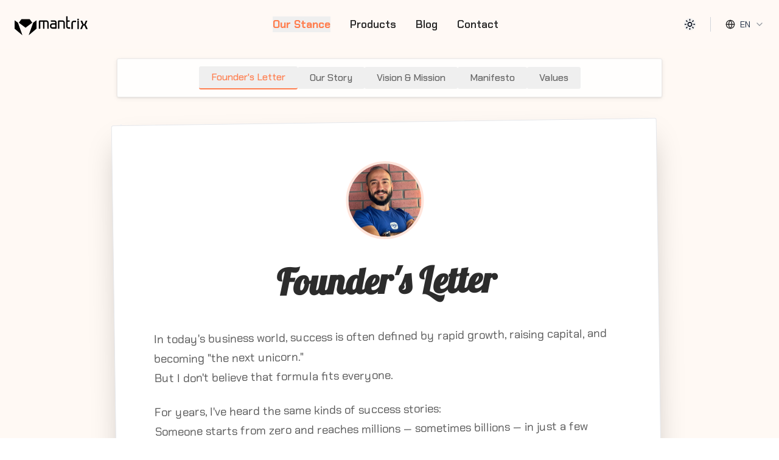

--- FILE ---
content_type: text/html; charset=utf-8
request_url: https://themantrix.com/en/our-stance
body_size: 17450
content:
<!DOCTYPE html><html lang="en"><head><meta charSet="utf-8"/><meta name="viewport" content="width=device-width, initial-scale=1"/><link rel="preload" href="/_next/static/media/4c7c43bdd7a35c63-s.p.woff2" as="font" crossorigin="" type="font/woff2"/><link rel="preload" href="/_next/static/media/6681946d7a6ccbb7-s.p.woff2" as="font" crossorigin="" type="font/woff2"/><link rel="preload" href="/_next/static/media/84f090e3b62fb9e3-s.p.woff2" as="font" crossorigin="" type="font/woff2"/><link rel="preload" href="/_next/static/media/91912626f5ca271d-s.p.woff2" as="font" crossorigin="" type="font/woff2"/><link rel="preload" href="/_next/static/media/d0b2b33e6c140c5c-s.p.woff2" as="font" crossorigin="" type="font/woff2"/><link rel="preload" href="/_next/static/media/d2d7c4934513bac2-s.p.woff2" as="font" crossorigin="" type="font/woff2"/><link rel="preload" href="/_next/static/media/e6fd32ec5acdd27d-s.p.woff2" as="font" crossorigin="" type="font/woff2"/><link rel="preload" as="image" href="/mantrix-logo-light.svg"/><link rel="stylesheet" href="/_next/static/css/65c4a0dcd42ebb4f.css" data-precedence="next"/><link rel="stylesheet" href="/_next/static/css/d68bc84b4c6c956a.css" data-precedence="next"/><link rel="preload" as="script" fetchPriority="low" href="/_next/static/chunks/webpack-151fb2c2cdb4b0c7.js"/><script src="/_next/static/chunks/4bd1b696-1a22b5f144f0b173.js" async=""></script><script src="/_next/static/chunks/684-9139d280cc692631.js" async=""></script><script src="/_next/static/chunks/main-app-1738cf259823fbb4.js" async=""></script><script src="/_next/static/chunks/app/layout-33e3cf0317cbbddd.js" async=""></script><script src="/_next/static/chunks/63-a852c7941f630190.js" async=""></script><script src="/_next/static/chunks/874-911101faabe1e290.js" async=""></script><script src="/_next/static/chunks/172-db9be767365771c2.js" async=""></script><script src="/_next/static/chunks/app/%5Blang%5D/layout-2ae89288b916abda.js" async=""></script><script src="/_next/static/chunks/104-623d371d5b6c02ad.js" async=""></script><script src="/_next/static/chunks/app/%5Blang%5D/our-stance/page-52b017459adbf679.js" async=""></script><link rel="preload" href="https://www.googletagmanager.com/gtag/js?id=undefined" as="script"/><meta name="next-size-adjust" content=""/><title>Our Stance - The Mantrix</title><meta name="description" content="A page where we share where we came from, what we believe in, and how we want to create. Get to know Mantrix&#x27;s stance up close."/><script src="/_next/static/chunks/polyfills-42372ed130431b0a.js" noModule=""></script></head><body><html lang="en"><body><div class="__variable_116751 __variable_300a1e"><header class="w-full z-50 relative transition-all duration-300 dark:bg-[#121212]" style="background:#fff9f5;backdrop-filter:none;box-shadow:none"><div class="container mx-auto px-4 lg:px-6"><div class="flex items-center justify-between h-16 lg:h-20"><div class="flex items-center flex-shrink-0"><a class="flex items-center" href="/en"><img alt="Mantrix Logo" width="100" height="100" decoding="async" data-nimg="1" class="dark:invert transition-all duration-300 h-[2.25rem] w-auto" style="color:transparent" src="/mantrix-logo-light.svg"/></a></div><nav class="hidden lg:flex items-center space-x-8 mx-auto"><button class="transition-all duration-500 ease-out font-[600] text-[1.1rem] text-mantrix-accent font-[700]">Our Stance</button><a class="transition-all duration-500 ease-out font-[600] text-[1.1rem] text-mantrix-text dark:text-white hover:text-mantrix-accent dark:hover:text-mantrix-accent" href="/en/products">Products</a><a class="transition-all duration-500 ease-out font-[600] text-[1.1rem] text-mantrix-text dark:text-white hover:text-mantrix-accent dark:hover:text-mantrix-accent" href="/en/blog">Blog</a><a class="transition-all duration-500 ease-out font-[600] text-[1.1rem] text-mantrix-text dark:text-white hover:text-mantrix-accent dark:hover:text-mantrix-accent" href="/en/contact">Contact</a></nav><div class="hidden lg:flex items-center flex-shrink-0"><div class="group flex items-center"><div class="w-9 h-9 rounded-full flex items-center justify-center bg-gray-100 dark:bg-gray-800"><span class="sr-only">Toggle theme</span></div><span class="mx-6 h-6 w-px dark:bg-[#2f2f2f] bg-gray-300 inline-block"></span></div><button type="button" role="combobox" aria-controls="radix-«R16qtb»" aria-expanded="false" aria-autocomplete="none" dir="ltr" data-state="closed" class="h-10 justify-between border border-input py-2 text-sm ring-offset-background placeholder:text-muted-foreground focus:outline-none focus:ring-2 focus:ring-offset-2 disabled:cursor-not-allowed disabled:opacity-50 [&amp;&gt;span]:line-clamp-1 w-[4rem] rounded-[3px] bg-transparent border-none shadow-none text-[#1c2d44] dark:text-white focus:ring-mantrix-accent transition-colors duration-300 px-0 flex items-center" aria-label="Language selection"><svg xmlns="http://www.w3.org/2000/svg" width="24" height="24" viewBox="0 0 24 24" fill="none" stroke="currentColor" stroke-width="2" stroke-linecap="round" stroke-linejoin="round" class="lucide lucide-globe w-[1rem] h-[1rem]" style="color:#252525"><circle cx="12" cy="12" r="10"></circle><path d="M12 2a14.5 14.5 0 0 0 0 20 14.5 14.5 0 0 0 0-20"></path><path d="M2 12h20"></path></svg><span style="pointer-events:none"></span><svg xmlns="http://www.w3.org/2000/svg" width="24" height="24" viewBox="0 0 24 24" fill="none" stroke="currentColor" stroke-width="2" stroke-linecap="round" stroke-linejoin="round" class="lucide lucide-chevron-down h-4 w-4 opacity-50" aria-hidden="true"><path d="m6 9 6 6 6-6"></path></svg></button><select aria-hidden="true" tabindex="-1" style="position:absolute;border:0;width:1px;height:1px;padding:0;margin:-1px;overflow:hidden;clip:rect(0, 0, 0, 0);white-space:nowrap;word-wrap:normal"></select></div><div class="lg:hidden flex items-center space-x-4"><button class="inline-flex items-center justify-center gap-2 whitespace-nowrap rounded-md text-sm font-medium ring-offset-background focus-visible:outline-none focus-visible:ring-2 focus-visible:ring-ring focus-visible:ring-offset-2 disabled:pointer-events-none disabled:opacity-50 [&amp;_svg]:pointer-events-none [&amp;_svg]:size-4 [&amp;_svg]:shrink-0 h-10 w-10 text-mantrix-text dark:text-white hover:text-mantrix-accent dark:hover:text-mantrix-accent hover:bg-mantrix-hover dark:hover:bg-[#333333] bg-[#ffd6c4] dark:bg-[#333333] border-[1px] border-solid border-[#ff7f50] dark:border-[#555555] transition-colors duration-300"><svg xmlns="http://www.w3.org/2000/svg" width="24" height="24" viewBox="0 0 24 24" fill="none" stroke="currentColor" stroke-width="2" stroke-linecap="round" stroke-linejoin="round" class="lucide lucide-menu w-[10rem] h-[10rem] text-[3rem] text-[#1d2d44] dark:text-white transition-colors duration-300"><line x1="4" x2="20" y1="12" y2="12"></line><line x1="4" x2="20" y1="6" y2="6"></line><line x1="4" x2="20" y1="18" y2="18"></line></svg></button></div></div></div></header><div id="durusumuz" class="min-h-screen bg-[#fff9f4] dark:bg-[#0f0f0f] transition-colors duration-300"><div class="h-4"></div><nav class="sticky top-4 z-40 bg-white/80 dark:bg-[#1a1a1a]/80 backdrop-blur-sm border w-[90%] max-w-4xl mx-auto border-[rgba(0,0,0,0.08)] dark:border-[rgba(255,255,255,0.15)] shadow-[0_2px_8px_rgba(0,0,0,0.06),0_1px_3px_rgba(0,0,0,0.1)] dark:shadow-[0_2px_8px_rgba(0,0,0,0.3),0_1px_3px_rgba(0,0,0,0.2)] transition-colors duration-300" role="navigation" aria-label="Our Stance sections" style="border-radius:3px"><div class="px-4 lg:px-8"><div class="flex items-center justify-between w-[100%] py-3"><ul class="flex flex-wrap items-center justify-center gap-1 sm:gap-2 lg:gap-4 w-[100%]"><li><button class="px-3 py-2 sm:px-4 sm:py-2 lg:px-5 lg:py-2 transition-all duration-200 text-xs sm:text-sm lg:text-[1rem] font-medium whitespace-nowrap 
                      text-mantrix-text/70 dark:text-white/70 hover:text-mantrix-accent dark:hover:text-mantrix-accent" style="border-radius:3px" aria-current="false">Founder&#x27;s Letter</button></li><li><button class="px-3 py-2 sm:px-4 sm:py-2 lg:px-5 lg:py-2 transition-all duration-200 text-xs sm:text-sm lg:text-[1rem] font-medium whitespace-nowrap 
                      text-mantrix-text/70 dark:text-white/70 hover:text-mantrix-accent dark:hover:text-mantrix-accent" style="border-radius:3px" aria-current="false">Our Story</button></li><li><button class="px-3 py-2 sm:px-4 sm:py-2 lg:px-5 lg:py-2 transition-all duration-200 text-xs sm:text-sm lg:text-[1rem] font-medium whitespace-nowrap 
                      text-mantrix-text/70 dark:text-white/70 hover:text-mantrix-accent dark:hover:text-mantrix-accent" style="border-radius:3px" aria-current="false">Vision &amp; Mission</button></li><li><button class="px-3 py-2 sm:px-4 sm:py-2 lg:px-5 lg:py-2 transition-all duration-200 text-xs sm:text-sm lg:text-[1rem] font-medium whitespace-nowrap 
                      text-mantrix-text/70 dark:text-white/70 hover:text-mantrix-accent dark:hover:text-mantrix-accent" style="border-radius:3px" aria-current="false">Manifesto</button></li><li><button class="px-3 py-2 sm:px-4 sm:py-2 lg:px-5 lg:py-2 transition-all duration-200 text-xs sm:text-sm lg:text-[1rem] font-medium whitespace-nowrap 
                      text-mantrix-text/70 dark:text-white/70 hover:text-mantrix-accent dark:hover:text-mantrix-accent" style="border-radius:3px" aria-current="false">Values</button></li></ul></div></div></nav><div class="max-w-4xl mx-auto"><div class="h-8 lg:h-10"></div><main class="space-y-16 lg:space-y-24"><section id="kurucudan-mesaj" class="scroll-mt-[100px]"><div class="relative lg:w-[100%] w-[90%] mx-auto"><div class="hidden lg:block absolute inset-0 bg-white dark:bg-[#2a2a2a] shadow-lg border border-gray-100 dark:border-[#404040] transition-colors duration-300" style="transform:rotate(-2deg) translate(12px, 9px);z-index:1;border-radius:3px"></div><div class="hidden lg:block absolute inset-0 bg-white dark:bg-[#2a2a2a] shadow-lg border border-gray-100 dark:border-[#404040] transition-colors duration-300" style="transform:rotate(1deg) translate(6px, 4px);z-index:2;border-radius:3px"></div><div class="relative bg-white dark:bg-[#1f1f1f] shadow-2xl border border-gray-200 dark:border-[#404040] p-6 xs:p-8 sm:p-10 md:p-12 lg:p-16 transition-colors duration-300 md:-rotate-[0.8deg] rotate-0" style="z-index:3;border-radius:3px"><div class="text-center xs:mb-4 sm:mb-8"><div class="w-20 h-20 xs:w-24 xs:h-24 sm:w-28 sm:h-28 md:w-32 md:h-32 mx-auto mb-4 xs:mb-5 sm:mb-6 rounded-full overflow-hidden border-4 border-mantrix-accent/20"><img alt="Ercüment Ekinci" loading="lazy" width="128" height="128" decoding="async" data-nimg="1" class="w-full h-full object-cover object-top" style="color:transparent" src="/img/ercument-ekinci.jpg"/></div><h1 class="xs:text-[1.8rem] sm:text-[1.8rem] md:text-[2.3rem] lg:text-[3.7rem] font-bold text-mantrix-text dark:text-white transition-colors duration-300 font-lobster-two">Founder&#x27;s Letter</h1></div><div class="prose prose-lg max-w-none"><div class="space-y-4 xs:space-y-5 sm:space-y-6 text-mantrix-text/80 dark:text-white/80 leading-relaxed text-base xs:text-[0.9rem] sm:text-[1.05rem] md:text-[1.16rem] lg:text-[1.18rem] transition-colors duration-300"><p class="leading-8">In today's business world, success is often defined by rapid growth, raising capital, and becoming "the next unicorn."<br/>But I don't believe that formula fits everyone.</p><p class="leading-8">For years, I've heard the same kinds of success stories:<br/>Someone starts from zero and reaches millions — sometimes billions — in just a few years.<br/>There's always a push for more.<br/>And in that cycle, the things that truly matter gradually lose their value.</p><p class="font-medium text-mantrix-text dark:text-white transition-colors duration-300 leading-8">My goal isn't to grow fast or to be more visible.<br/>I want to build something clearer, leaner, and more solid.</p><p class="leading-8">I'm not chasing big funds, large teams, or aggressive growth.<br/>I want to work more intentionally, create more thoughtfully, and build long-term value.<br/>I believe choosing less — consciously and deliberately — is a powerful stance.<br/>That's what it means to be a zebra.</p><p class="leading-8"><span class="text-mantrix-accent font-bold">Mantrix is the name of that stance.</span></p><p class="leading-8">The road ahead is long, but I'm not in a hurry.<br/>And I know I'm not alone.<br/>There are others asking the same questions, feeling the same things.<br/>Walking together makes it all more meaningful.</p></div><div class="mt-12 xs:mt-14 sm:mt-16 pt-6 xs:pt-7 sm:pt-8 border-t border-mantrix-hover/50 dark:border-white/20 transition-colors duration-300"><div class="text-left"><div class="mb-0"><img alt="Ercüment Ekinci İmza" loading="lazy" width="200" height="80" decoding="async" data-nimg="1" class="opacity-80 dark:invert mb-0 w-32 xs:w-28 sm:w-40 md:w-48 lg:w-50 h-auto transition-all duration-300" style="color:transparent" src="/img/signature.png"/></div><div class="flex flex-col sm:flex-row xs:items-left sm:items-center sm:space-x-2 mt-3"><p class="font-bold text-mantrix-text dark:text-white sm:text-[1.125rem] xs:text-[1rem] transition-colors duration-300">Ercüment Ekinci<!-- -->,</p><p class="text-mantrix-text/70 dark:text-white/70 sm:text-[1.125rem] xs:text-[1rem] transition-colors duration-300">Founder of Mantrix</p></div></div></div></div></div></div></section><div class="relative flex items-center justify-center my-8 xs:my-10 sm:my-12"><div class="flex items-center justify-center space-x-2 xs:space-x-3"><div class="w-8 xs:w-10 sm:w-12 h-px bg-gradient-to-r from-transparent via-mantrix-accent to-transparent"></div><div class="w-8 xs:w-10 sm:w-12 h-px bg-gradient-to-r from-transparent via-mantrix-accent to-transparent"></div></div></div><section id="hikayemiz" class="scroll-mt-[100px] lg:w-[100%] w-[90%] mx-auto"><div class="text-center sm:mb-8 xs:mb-0 sm:mb-16"><h1 class="xs:text-[1.8rem] sm:text-[1.8rem] md:text-[2.3rem] lg:text-[3.7rem] font-bold text-mantrix-text dark:text-white transition-colors duration-300 font-lobster-two">Our Story</h1></div><div class="mb-12 xs:mb-4 sm:mb-16 text-center"><div class="max-w-3xl mx-auto space-y-3 xs:space-y-4 text-sm xs:text-base sm:text-lg md:text-lg text-mantrix-text/80 dark:text-white/80 leading-relaxed transition-colors duration-300 p-3"><p>Mantrix wasn&#x27;t born overnight.</p><p class="font-bold italic">It&#x27;s the result of a long journey — where ideas were planted, some grew, and some were gently let go.</p><p></p></div></div><div class="relative"><div class="hidden md:block absolute left-1/2 transform -translate-x-1/2 top-0 bottom-0 w-0.5 bg-mantrix-accent/30 dark:bg-mantrix-accent/40"></div><div class="space-y-0 xs:space-y-0 sm:space-y-0 md:space-y-24"><div class="relative"><div class="block md:hidden"><div class="bg-white dark:bg-[#1f1f1f] rounded-lg shadow-sm border border-mantrix-hover dark:border-[#404040] p-4 xs:p-5 sm:p-6 transition-colors duration-300" style="border-radius:3px"><div class="mb-4"><h2 class="text-base xs:text-lg sm:text-xl font-bold text-mantrix-accent mb-1">2007</h2><h3 class="text-sm xs:text-base sm:text-lg font-bold text-mantrix-text dark:text-white transition-colors duration-300">The Beginning</h3></div><div class="mb-4 flex xs:justify-start sm:justify-start md:justify-center"><img alt="The Beginning" loading="lazy" width="48" height="48" decoding="async" data-nimg="1" class="w-12 h-12 xs:w-14 xs:h-14 sm:w-16 sm:h-16 object-contain dark:invert transition-all duration-300" style="color:transparent" src="/img/spooky.png"/></div><div class="text-mantrix-text/80 dark:text-white/80 leading-relaxed text-xs xs:text-sm sm:text-base transition-colors duration-300"><p class="mb-3">Ercüment founded Mantıksal in Izmir. At first, we built custom software for clients in Germany and Turkey.</p></div></div><div class="flex justify-center items-center w-[100%] relative"><div class=" top-0 bottom-0 w-0.5 h-[3rem] bg-mantrix-accent/30 dark:bg-mantrix-accent/40"></div></div></div><div class="hidden md:flex items-center justify-between"><div class="w-5/12 pr-6 lg:pr-8 text-right"><div class="space-y-2"><h2 class="text-4xl lg:text-5xl font-bold text-mantrix-accent">2007</h2><h3 class="text-xl lg:text-2xl font-bold text-mantrix-text dark:text-white transition-colors duration-300">The Beginning</h3></div></div><div class="absolute left-1/2 transform -translate-x-1/2 w-6 h-6 rounded-full bg-mantrix-accent border-4 border-white dark:border-[#0f0f0f] z-10 transition-colors duration-300"></div><div class="absolute left-1/2 w-[calc(8%-3px)] h-0.5 bg-mantrix-accent/40 z-0"></div><div class="w-5/12 pl-6 lg:pl-8"><div class="bg-white dark:bg-[#1f1f1f] rounded-lg shadow-sm border border-mantrix-hover dark:border-[#404040] p-5 lg:p-6 relative overflow-visible transition-colors duration-300" style="border-radius:3px"><div class="absolute -top-6 lg:-top-8 -right-3 lg:-right-4 w-12 h-12 md:w-8 md:h-8 lg:w-14 lg:h-14 bg-[#fff9f5] rounded-[16px] dark:bg-[#17161694] rounded-lg z-20 flex items-center justify-center transition-colors duration-300" style="border-radius:3px"><img alt="The Beginning" loading="lazy" width="64" height="64" decoding="async" data-nimg="1" class="object-contain w-8 h-8 lg:w-10 lg:h-10 dark:invert transition-all duration-300" style="color:transparent" src="/img/spooky.png"/></div><div class="text-mantrix-text/80 dark:text-white/80 leading-relaxed text-sm lg:text-base transition-colors duration-300"><p>Ercüment founded Mantıksal in Izmir. At first, we built custom software for clients in Germany and Turkey.</p></div></div></div></div></div><div class="relative"><div class="block md:hidden"><div class="bg-white dark:bg-[#1f1f1f] rounded-lg shadow-sm border border-mantrix-hover dark:border-[#404040] p-4 xs:p-5 sm:p-6 transition-colors duration-300" style="border-radius:3px"><div class="mb-4"><h2 class="text-base xs:text-lg sm:text-xl font-bold text-mantrix-accent mb-1">2008</h2><h3 class="text-sm xs:text-base sm:text-lg font-bold text-mantrix-text dark:text-white transition-colors duration-300">First Product: BilgeData</h3></div><div class="text-mantrix-text/80 dark:text-white/80 leading-relaxed text-xs xs:text-sm sm:text-base transition-colors duration-300"><p class="mb-3">Hosting automation and billing system.</p><blockquote class="border-l-4 border-mantrix-accent/30 pl-3 xs:pl-4 italic text-mantrix-text/70 dark:text-white/70 mt-3 xs:mt-4 text-xs xs:text-sm transition-colors duration-300">&quot;<!-- -->That first sale was a sign: we could actually do this.<!-- -->&quot;</blockquote></div></div><div class="flex justify-center items-center w-[100%] relative"><div class=" top-0 bottom-0 w-0.5 h-[3rem] bg-mantrix-accent/30 dark:bg-mantrix-accent/40"></div></div></div><div class="hidden md:flex items-center justify-between"><div class="w-5/12 pr-6 lg:pr-8"><div class="bg-white dark:bg-[#1f1f1f] rounded-lg shadow-sm border border-mantrix-hover dark:border-[#404040] p-5 lg:p-6 transition-colors duration-300" style="border-radius:3px"><div class="text-mantrix-text/80 dark:text-white/80 leading-relaxed text-sm lg:text-base transition-colors duration-300"><p class="mb-4">Hosting automation and billing system.</p><blockquote class="border-l-4 border-mantrix-accent/30 pl-4 italic text-mantrix-text/70 dark:text-white/70 mt-4 text-sm lg:text-base transition-colors duration-300">&quot;<!-- -->That first sale was a sign: we could actually do this.<!-- -->&quot;</blockquote></div></div></div><div class="absolute left-1/2 transform -translate-x-1/2 w-6 h-6 rounded-full bg-mantrix-accent border-4 border-white dark:border-[#0f0f0f] z-10 transition-colors duration-300"></div><div class="absolute right-1/2 w-[calc(8%-3px)] h-0.5 bg-mantrix-accent/40 z-0"></div><div class="w-5/12 pl-6 lg:pl-8"><div class="space-y-2"><h2 class="text-4xl lg:text-5xl font-bold text-mantrix-accent">2008</h2><h3 class="text-xl lg:text-2xl font-bold text-mantrix-text dark:text-white transition-colors duration-300">First Product: BilgeData</h3></div></div></div></div><div class="relative"><div class="block md:hidden"><div class="bg-white dark:bg-[#1f1f1f] rounded-lg shadow-sm border border-mantrix-hover dark:border-[#404040] p-4 xs:p-5 sm:p-6 transition-colors duration-300" style="border-radius:3px"><div class="mb-4"><h2 class="text-base xs:text-lg sm:text-xl font-bold text-mantrix-accent mb-1">2009</h2><h3 class="text-sm xs:text-base sm:text-lg font-bold text-mantrix-text dark:text-white transition-colors duration-300">Wrine: Internal Tool</h3></div><div class="text-mantrix-text/80 dark:text-white/80 leading-relaxed text-xs xs:text-sm sm:text-base transition-colors duration-300"><p class="mb-3">We built a simple time-tracking and messaging tool for ourselves. It quickly became essential.</p></div></div><div class="flex justify-center items-center w-[100%] relative"><div class=" top-0 bottom-0 w-0.5 h-[3rem] bg-mantrix-accent/30 dark:bg-mantrix-accent/40"></div></div></div><div class="hidden md:flex items-center justify-between"><div class="w-5/12 pr-6 lg:pr-8 text-right"><div class="space-y-2"><h2 class="text-4xl lg:text-5xl font-bold text-mantrix-accent">2009</h2><h3 class="text-xl lg:text-2xl font-bold text-mantrix-text dark:text-white transition-colors duration-300">Wrine: Internal Tool</h3></div></div><div class="absolute left-1/2 transform -translate-x-1/2 w-6 h-6 rounded-full bg-mantrix-accent border-4 border-white dark:border-[#0f0f0f] z-10 transition-colors duration-300"></div><div class="absolute left-1/2 w-[calc(8%-3px)] h-0.5 bg-mantrix-accent/40 z-0"></div><div class="w-5/12 pl-6 lg:pl-8"><div class="bg-white dark:bg-[#1f1f1f] rounded-lg shadow-sm border border-mantrix-hover dark:border-[#404040] p-5 lg:p-6 relative overflow-visible transition-colors duration-300" style="border-radius:3px"><div class="text-mantrix-text/80 dark:text-white/80 leading-relaxed text-sm lg:text-base transition-colors duration-300"><p>We built a simple time-tracking and messaging tool for ourselves. It quickly became essential.</p></div></div></div></div></div><div class="relative"><div class="block md:hidden"><div class="bg-white dark:bg-[#1f1f1f] rounded-lg shadow-sm border border-mantrix-hover dark:border-[#404040] p-4 xs:p-5 sm:p-6 transition-colors duration-300" style="border-radius:3px"><div class="mb-4"><h2 class="text-base xs:text-lg sm:text-xl font-bold text-mantrix-accent mb-1">2012</h2><h3 class="text-sm xs:text-base sm:text-lg font-bold text-mantrix-text dark:text-white transition-colors duration-300">Wrine becomes SaaS</h3></div><div class="text-mantrix-text/80 dark:text-white/80 leading-relaxed text-xs xs:text-sm sm:text-base transition-colors duration-300"><p class="mb-3">No longer just for us — Wrine became a public SaaS tool.</p><p class="text-[0.7rem] xs:text-xs sm:text-sm text-mantrix-text/60 dark:text-white/60 mt-2 xs:mt-3 transition-colors duration-300">📍 That same year, we moved into a university tech park (IYTE).</p></div></div><div class="flex justify-center items-center w-[100%] relative"><div class=" top-0 bottom-0 w-0.5 h-[3rem] bg-mantrix-accent/30 dark:bg-mantrix-accent/40"></div></div></div><div class="hidden md:flex items-center justify-between"><div class="w-5/12 pr-6 lg:pr-8"><div class="bg-white dark:bg-[#1f1f1f] rounded-lg shadow-sm border border-mantrix-hover dark:border-[#404040] p-5 lg:p-6 transition-colors duration-300" style="border-radius:3px"><div class="text-mantrix-text/80 dark:text-white/80 leading-relaxed text-sm lg:text-base transition-colors duration-300"><p class="mb-4">No longer just for us — Wrine became a public SaaS tool.</p><p class="text-xs lg:text-sm text-mantrix-text/60 dark:text-white/60 mt-3 transition-colors duration-300">📍 That same year, we moved into a university tech park (IYTE).</p></div></div></div><div class="absolute left-1/2 transform -translate-x-1/2 w-6 h-6 rounded-full bg-mantrix-accent border-4 border-white dark:border-[#0f0f0f] z-10 transition-colors duration-300"></div><div class="absolute right-1/2 w-[calc(8%-3px)] h-0.5 bg-mantrix-accent/40 z-0"></div><div class="w-5/12 pl-6 lg:pl-8"><div class="space-y-2"><h2 class="text-4xl lg:text-5xl font-bold text-mantrix-accent">2012</h2><h3 class="text-xl lg:text-2xl font-bold text-mantrix-text dark:text-white transition-colors duration-300">Wrine becomes SaaS</h3></div></div></div></div><div class="relative"><div class="block md:hidden"><div class="bg-white dark:bg-[#1f1f1f] rounded-lg shadow-sm border border-mantrix-hover dark:border-[#404040] p-4 xs:p-5 sm:p-6 transition-colors duration-300" style="border-radius:3px"><div class="mb-4"><h2 class="text-base xs:text-lg sm:text-xl font-bold text-mantrix-accent mb-1">2013</h2><h3 class="text-sm xs:text-base sm:text-lg font-bold text-mantrix-text dark:text-white transition-colors duration-300">Wrine Paused</h3></div><div class="text-mantrix-text/80 dark:text-white/80 leading-relaxed text-xs xs:text-sm sm:text-base transition-colors duration-300"><p class="mb-3">New user registrations were closed.</p><blockquote class="border-l-4 border-mantrix-accent/30 pl-3 xs:pl-4 italic text-mantrix-text/70 dark:text-white/70 mt-3 xs:mt-4 text-xs xs:text-sm transition-colors duration-300">&quot;<!-- -->The market wasn&#x27;t quite ready. Good product, wrong time.<!-- -->&quot;</blockquote></div></div><div class="flex justify-center items-center w-[100%] relative"><div class=" top-0 bottom-0 w-0.5 h-[3rem] bg-mantrix-accent/30 dark:bg-mantrix-accent/40"></div></div></div><div class="hidden md:flex items-center justify-between"><div class="w-5/12 pr-6 lg:pr-8 text-right"><div class="space-y-2"><h2 class="text-4xl lg:text-5xl font-bold text-mantrix-accent">2013</h2><h3 class="text-xl lg:text-2xl font-bold text-mantrix-text dark:text-white transition-colors duration-300">Wrine Paused</h3></div></div><div class="absolute left-1/2 transform -translate-x-1/2 w-6 h-6 rounded-full bg-mantrix-accent border-4 border-white dark:border-[#0f0f0f] z-10 transition-colors duration-300"></div><div class="absolute left-1/2 w-[calc(8%-3px)] h-0.5 bg-mantrix-accent/40 z-0"></div><div class="w-5/12 pl-6 lg:pl-8"><div class="bg-white dark:bg-[#1f1f1f] rounded-lg shadow-sm border border-mantrix-hover dark:border-[#404040] p-5 lg:p-6 relative overflow-visible transition-colors duration-300" style="border-radius:3px"><div class="text-mantrix-text/80 dark:text-white/80 leading-relaxed text-sm lg:text-base transition-colors duration-300"><p>New user registrations were closed.</p><blockquote class="border-l-4 border-mantrix-accent/30 pl-4 italic text-mantrix-text/70 dark:text-white/70 mt-4 text-sm lg:text-base transition-colors duration-300">&quot;<!-- -->The market wasn&#x27;t quite ready. Good product, wrong time.<!-- -->&quot;</blockquote></div></div></div></div></div><div class="relative"><div class="block md:hidden"><div class="bg-white dark:bg-[#1f1f1f] rounded-lg shadow-sm border border-mantrix-hover dark:border-[#404040] p-4 xs:p-5 sm:p-6 transition-colors duration-300" style="border-radius:3px"><div class="mb-4"><h2 class="text-base xs:text-lg sm:text-xl font-bold text-mantrix-accent mb-1">2013</h2><h3 class="text-sm xs:text-base sm:text-lg font-bold text-mantrix-text dark:text-white transition-colors duration-300">Gosibo: A New Attempt</h3></div><div class="text-mantrix-text/80 dark:text-white/80 leading-relaxed text-xs xs:text-sm sm:text-base transition-colors duration-300"><p class="mb-3">A lightweight e-commerce platform, SaaS by design.</p><blockquote class="border-l-4 border-mantrix-accent/30 pl-3 xs:pl-4 italic text-mantrix-text/70 dark:text-white/70 mt-3 xs:mt-4 text-xs xs:text-sm transition-colors duration-300">&quot;<!-- -->You could call it an early version of Shopify.<!-- -->&quot;</blockquote></div></div><div class="flex justify-center items-center w-[100%] relative"><div class=" top-0 bottom-0 w-0.5 h-[3rem] bg-mantrix-accent/30 dark:bg-mantrix-accent/40"></div></div></div><div class="hidden md:flex items-center justify-between"><div class="w-5/12 pr-6 lg:pr-8"><div class="bg-white dark:bg-[#1f1f1f] rounded-lg shadow-sm border border-mantrix-hover dark:border-[#404040] p-5 lg:p-6 transition-colors duration-300" style="border-radius:3px"><div class="text-mantrix-text/80 dark:text-white/80 leading-relaxed text-sm lg:text-base transition-colors duration-300"><p class="mb-4">A lightweight e-commerce platform, SaaS by design.</p><blockquote class="border-l-4 border-mantrix-accent/30 pl-4 italic text-mantrix-text/70 dark:text-white/70 mt-4 text-sm lg:text-base transition-colors duration-300">&quot;<!-- -->You could call it an early version of Shopify.<!-- -->&quot;</blockquote></div></div></div><div class="absolute left-1/2 transform -translate-x-1/2 w-6 h-6 rounded-full bg-mantrix-accent border-4 border-white dark:border-[#0f0f0f] z-10 transition-colors duration-300"></div><div class="absolute right-1/2 w-[calc(8%-3px)] h-0.5 bg-mantrix-accent/40 z-0"></div><div class="w-5/12 pl-6 lg:pl-8"><div class="space-y-2"><h2 class="text-4xl lg:text-5xl font-bold text-mantrix-accent">2013</h2><h3 class="text-xl lg:text-2xl font-bold text-mantrix-text dark:text-white transition-colors duration-300">Gosibo: A New Attempt</h3></div></div></div></div><div class="relative"><div class="block md:hidden"><div class="bg-white dark:bg-[#1f1f1f] rounded-lg shadow-sm border border-mantrix-hover dark:border-[#404040] p-4 xs:p-5 sm:p-6 transition-colors duration-300" style="border-radius:3px"><div class="mb-4"><h2 class="text-base xs:text-lg sm:text-xl font-bold text-mantrix-accent mb-1">2014</h2><h3 class="text-sm xs:text-base sm:text-lg font-bold text-mantrix-text dark:text-white transition-colors duration-300">Robotalp Begins</h3></div><div class="mb-4 flex xs:justify-start sm:justify-start md:justify-center"><img alt="Robotalp Begins" loading="lazy" width="48" height="48" decoding="async" data-nimg="1" class="w-12 h-12 xs:w-14 xs:h-14 sm:w-16 sm:h-16 object-contain dark:invert transition-all duration-300" style="color:transparent" src="/img/seedling.png"/></div><div class="text-mantrix-text/80 dark:text-white/80 leading-relaxed text-xs xs:text-sm sm:text-base transition-colors duration-300"><p class="mb-3">Monitoring challenges in Gosibo led us to prototype what became Robotalp — on a Raspberry Pi.</p></div></div><div class="flex justify-center items-center w-[100%] relative"><div class=" top-0 bottom-0 w-0.5 h-[3rem] bg-mantrix-accent/30 dark:bg-mantrix-accent/40"></div></div></div><div class="hidden md:flex items-center justify-between"><div class="w-5/12 pr-6 lg:pr-8 text-right"><div class="space-y-2"><h2 class="text-4xl lg:text-5xl font-bold text-mantrix-accent">2014</h2><h3 class="text-xl lg:text-2xl font-bold text-mantrix-text dark:text-white transition-colors duration-300">Robotalp Begins</h3></div></div><div class="absolute left-1/2 transform -translate-x-1/2 w-6 h-6 rounded-full bg-mantrix-accent border-4 border-white dark:border-[#0f0f0f] z-10 transition-colors duration-300"></div><div class="absolute left-1/2 w-[calc(8%-3px)] h-0.5 bg-mantrix-accent/40 z-0"></div><div class="w-5/12 pl-6 lg:pl-8"><div class="bg-white dark:bg-[#1f1f1f] rounded-lg shadow-sm border border-mantrix-hover dark:border-[#404040] p-5 lg:p-6 relative overflow-visible transition-colors duration-300" style="border-radius:3px"><div class="absolute -top-6 lg:-top-8 -right-3 lg:-right-4 w-12 h-12 md:w-8 md:h-8 lg:w-14 lg:h-14 bg-[#fff9f5] rounded-[16px] dark:bg-[#17161694] rounded-lg z-20 flex items-center justify-center transition-colors duration-300" style="border-radius:3px"><img alt="Robotalp Begins" loading="lazy" width="64" height="64" decoding="async" data-nimg="1" class="object-contain w-8 h-8 lg:w-10 lg:h-10 dark:invert transition-all duration-300" style="color:transparent" src="/img/seedling.png"/></div><div class="text-mantrix-text/80 dark:text-white/80 leading-relaxed text-sm lg:text-base transition-colors duration-300"><p>Monitoring challenges in Gosibo led us to prototype what became Robotalp — on a Raspberry Pi.</p></div></div></div></div></div><div class="relative"><div class="block md:hidden"><div class="bg-white dark:bg-[#1f1f1f] rounded-lg shadow-sm border border-mantrix-hover dark:border-[#404040] p-4 xs:p-5 sm:p-6 transition-colors duration-300" style="border-radius:3px"><div class="mb-4"><h2 class="text-base xs:text-lg sm:text-xl font-bold text-mantrix-accent mb-1">2015</h2><h3 class="text-sm xs:text-base sm:text-lg font-bold text-mantrix-text dark:text-white transition-colors duration-300">Berika Joins the Team</h3></div><div class="text-mantrix-text/80 dark:text-white/80 leading-relaxed text-xs xs:text-sm sm:text-base transition-colors duration-300"><div class="space-y-2 xs:space-y-3"><p>When she joined, she began fixing what we hadn&#x27;t yet seen was broken.</p><p>UI, UX, color, voice, simplicity…</p><p>It wasn&#x27;t just our screens that changed — our perspective did too.</p></div></div></div><div class="flex justify-center items-center w-[100%] relative"><div class=" top-0 bottom-0 w-0.5 h-[3rem] bg-mantrix-accent/30 dark:bg-mantrix-accent/40"></div></div></div><div class="hidden md:flex items-center justify-between"><div class="w-5/12 pr-6 lg:pr-8"><div class="bg-white dark:bg-[#1f1f1f] rounded-lg shadow-sm border border-mantrix-hover dark:border-[#404040] p-5 lg:p-6 transition-colors duration-300" style="border-radius:3px"><div class="text-mantrix-text/80 dark:text-white/80 leading-relaxed text-sm lg:text-base transition-colors duration-300"><div class="space-y-3"><p>When she joined, she began fixing what we hadn&#x27;t yet seen was broken.</p><p>UI, UX, color, voice, simplicity…</p><p>It wasn&#x27;t just our screens that changed — our perspective did too.</p></div></div></div></div><div class="absolute left-1/2 transform -translate-x-1/2 w-6 h-6 rounded-full bg-mantrix-accent border-4 border-white dark:border-[#0f0f0f] z-10 transition-colors duration-300"></div><div class="absolute right-1/2 w-[calc(8%-3px)] h-0.5 bg-mantrix-accent/40 z-0"></div><div class="w-5/12 pl-6 lg:pl-8"><div class="space-y-2"><h2 class="text-4xl lg:text-5xl font-bold text-mantrix-accent">2015</h2><h3 class="text-xl lg:text-2xl font-bold text-mantrix-text dark:text-white transition-colors duration-300">Berika Joins the Team</h3></div></div></div></div><div class="relative"><div class="block md:hidden"><div class="bg-white dark:bg-[#1f1f1f] rounded-lg shadow-sm border border-mantrix-hover dark:border-[#404040] p-4 xs:p-5 sm:p-6 transition-colors duration-300" style="border-radius:3px"><div class="mb-4"><h2 class="text-base xs:text-lg sm:text-xl font-bold text-mantrix-accent mb-1">2016</h2><h3 class="text-sm xs:text-base sm:text-lg font-bold text-mantrix-text dark:text-white transition-colors duration-300">Saying Goodbye to Gosibo</h3></div><div class="mb-4 flex xs:justify-start sm:justify-start md:justify-center"><img alt="Saying Goodbye to Gosibo" loading="lazy" width="48" height="48" decoding="async" data-nimg="1" class="w-12 h-12 xs:w-14 xs:h-14 sm:w-16 sm:h-16 object-contain dark:invert transition-all duration-300" style="color:transparent" src="/img/love.png"/></div><div class="text-mantrix-text/80 dark:text-white/80 leading-relaxed text-xs xs:text-sm sm:text-base transition-colors duration-300"><p class="mb-3">The product was solid, but support processes overwhelmed us.</p><blockquote class="border-l-4 border-mantrix-accent/30 pl-3 xs:pl-4 italic text-mantrix-text/70 dark:text-white/70 mt-3 xs:mt-4 text-xs xs:text-sm transition-colors duration-300">&quot;<!-- -->Technically great, commercially unsustainable.<!-- -->&quot;</blockquote></div></div><div class="flex justify-center items-center w-[100%] relative"><div class=" top-0 bottom-0 w-0.5 h-[3rem] bg-mantrix-accent/30 dark:bg-mantrix-accent/40"></div></div></div><div class="hidden md:flex items-center justify-between"><div class="w-5/12 pr-6 lg:pr-8 text-right"><div class="space-y-2"><h2 class="text-4xl lg:text-5xl font-bold text-mantrix-accent">2016</h2><h3 class="text-xl lg:text-2xl font-bold text-mantrix-text dark:text-white transition-colors duration-300">Saying Goodbye to Gosibo</h3></div></div><div class="absolute left-1/2 transform -translate-x-1/2 w-6 h-6 rounded-full bg-mantrix-accent border-4 border-white dark:border-[#0f0f0f] z-10 transition-colors duration-300"></div><div class="absolute left-1/2 w-[calc(8%-3px)] h-0.5 bg-mantrix-accent/40 z-0"></div><div class="w-5/12 pl-6 lg:pl-8"><div class="bg-white dark:bg-[#1f1f1f] rounded-lg shadow-sm border border-mantrix-hover dark:border-[#404040] p-5 lg:p-6 relative overflow-visible transition-colors duration-300" style="border-radius:3px"><div class="absolute -top-6 lg:-top-8 -right-3 lg:-right-4 w-12 h-12 md:w-8 md:h-8 lg:w-14 lg:h-14 bg-[#fff9f5] rounded-[16px] dark:bg-[#17161694] rounded-lg z-20 flex items-center justify-center transition-colors duration-300" style="border-radius:3px"><img alt="Saying Goodbye to Gosibo" loading="lazy" width="64" height="64" decoding="async" data-nimg="1" class="object-contain w-8 h-8 lg:w-10 lg:h-10 dark:invert transition-all duration-300" style="color:transparent" src="/img/love.png"/></div><div class="text-mantrix-text/80 dark:text-white/80 leading-relaxed text-sm lg:text-base transition-colors duration-300"><p>The product was solid, but support processes overwhelmed us.</p><blockquote class="border-l-4 border-mantrix-accent/30 pl-4 italic text-mantrix-text/70 dark:text-white/70 mt-4 text-sm lg:text-base transition-colors duration-300">&quot;<!-- -->Technically great, commercially unsustainable.<!-- -->&quot;</blockquote></div></div></div></div></div><div class="relative"><div class="block md:hidden"><div class="bg-white dark:bg-[#1f1f1f] rounded-lg shadow-sm border border-mantrix-hover dark:border-[#404040] p-4 xs:p-5 sm:p-6 transition-colors duration-300" style="border-radius:3px"><div class="mb-4"><h2 class="text-base xs:text-lg sm:text-xl font-bold text-mantrix-accent mb-1">2019</h2><h3 class="text-sm xs:text-base sm:text-lg font-bold text-mantrix-text dark:text-white transition-colors duration-300">Task.place: The Return of Wrine</h3></div><div class="text-mantrix-text/80 dark:text-white/80 leading-relaxed text-xs xs:text-sm sm:text-base transition-colors duration-300"><p class="mb-3">A new task tool, stripped down like Trello. We loved it.</p></div></div><div class="flex justify-center items-center w-[100%] relative"><div class=" top-0 bottom-0 w-0.5 h-[3rem] bg-mantrix-accent/30 dark:bg-mantrix-accent/40"></div></div></div><div class="hidden md:flex items-center justify-between"><div class="w-5/12 pr-6 lg:pr-8"><div class="bg-white dark:bg-[#1f1f1f] rounded-lg shadow-sm border border-mantrix-hover dark:border-[#404040] p-5 lg:p-6 transition-colors duration-300" style="border-radius:3px"><div class="text-mantrix-text/80 dark:text-white/80 leading-relaxed text-sm lg:text-base transition-colors duration-300"><p class="mb-4">A new task tool, stripped down like Trello. We loved it.</p></div></div></div><div class="absolute left-1/2 transform -translate-x-1/2 w-6 h-6 rounded-full bg-mantrix-accent border-4 border-white dark:border-[#0f0f0f] z-10 transition-colors duration-300"></div><div class="absolute right-1/2 w-[calc(8%-3px)] h-0.5 bg-mantrix-accent/40 z-0"></div><div class="w-5/12 pl-6 lg:pl-8"><div class="space-y-2"><h2 class="text-4xl lg:text-5xl font-bold text-mantrix-accent">2019</h2><h3 class="text-xl lg:text-2xl font-bold text-mantrix-text dark:text-white transition-colors duration-300">Task.place: The Return of Wrine</h3></div></div></div></div><div class="relative"><div class="block md:hidden"><div class="bg-white dark:bg-[#1f1f1f] rounded-lg shadow-sm border border-mantrix-hover dark:border-[#404040] p-4 xs:p-5 sm:p-6 transition-colors duration-300" style="border-radius:3px"><div class="mb-4"><h2 class="text-base xs:text-lg sm:text-xl font-bold text-mantrix-accent mb-1">2020</h2><h3 class="text-sm xs:text-base sm:text-lg font-bold text-mantrix-text dark:text-white transition-colors duration-300">Task.place Paused</h3></div><div class="text-mantrix-text/80 dark:text-white/80 leading-relaxed text-xs xs:text-sm sm:text-base transition-colors duration-300"><p class="mb-3">New registrations were stopped.</p><blockquote class="border-l-4 border-mantrix-accent/30 pl-3 xs:pl-4 italic text-mantrix-text/70 dark:text-white/70 mt-3 xs:mt-4 text-xs xs:text-sm transition-colors duration-300">&quot;<!-- -->It was simple. We loved it. But traction was limited.<!-- -->&quot;</blockquote></div></div><div class="flex justify-center items-center w-[100%] relative"><div class=" top-0 bottom-0 w-0.5 h-[3rem] bg-mantrix-accent/30 dark:bg-mantrix-accent/40"></div></div></div><div class="hidden md:flex items-center justify-between"><div class="w-5/12 pr-6 lg:pr-8 text-right"><div class="space-y-2"><h2 class="text-4xl lg:text-5xl font-bold text-mantrix-accent">2020</h2><h3 class="text-xl lg:text-2xl font-bold text-mantrix-text dark:text-white transition-colors duration-300">Task.place Paused</h3></div></div><div class="absolute left-1/2 transform -translate-x-1/2 w-6 h-6 rounded-full bg-mantrix-accent border-4 border-white dark:border-[#0f0f0f] z-10 transition-colors duration-300"></div><div class="absolute left-1/2 w-[calc(8%-3px)] h-0.5 bg-mantrix-accent/40 z-0"></div><div class="w-5/12 pl-6 lg:pl-8"><div class="bg-white dark:bg-[#1f1f1f] rounded-lg shadow-sm border border-mantrix-hover dark:border-[#404040] p-5 lg:p-6 relative overflow-visible transition-colors duration-300" style="border-radius:3px"><div class="text-mantrix-text/80 dark:text-white/80 leading-relaxed text-sm lg:text-base transition-colors duration-300"><p>New registrations were stopped.</p><blockquote class="border-l-4 border-mantrix-accent/30 pl-4 italic text-mantrix-text/70 dark:text-white/70 mt-4 text-sm lg:text-base transition-colors duration-300">&quot;<!-- -->It was simple. We loved it. But traction was limited.<!-- -->&quot;</blockquote></div></div></div></div></div><div class="relative"><div class="block md:hidden"><div class="bg-white dark:bg-[#1f1f1f] rounded-lg shadow-sm border border-mantrix-hover dark:border-[#404040] p-4 xs:p-5 sm:p-6 transition-colors duration-300" style="border-radius:3px"><div class="mb-4"><h2 class="text-base xs:text-lg sm:text-xl font-bold text-mantrix-accent mb-1">2021</h2><h3 class="text-sm xs:text-base sm:text-lg font-bold text-mantrix-text dark:text-white transition-colors duration-300">Robotalp Becomes a Product</h3></div><div class="text-mantrix-text/80 dark:text-white/80 leading-relaxed text-xs xs:text-sm sm:text-base transition-colors duration-300"><div class="space-y-2 xs:space-y-3"><p>Years of ideas shaped into one clear product.</p><p>Hundreds of users and our first paying customers in month one.</p></div><blockquote class="border-l-4 border-mantrix-accent/30 pl-3 xs:pl-4 italic text-mantrix-text/70 dark:text-white/70 mt-3 xs:mt-4 text-xs xs:text-sm transition-colors duration-300">&quot;<!-- -->We were solving something real — our own pain.<!-- -->&quot;</blockquote></div></div><div class="flex justify-center items-center w-[100%] relative"><div class=" top-0 bottom-0 w-0.5 h-[3rem] bg-mantrix-accent/30 dark:bg-mantrix-accent/40"></div></div></div><div class="hidden md:flex items-center justify-between"><div class="w-5/12 pr-6 lg:pr-8"><div class="bg-white dark:bg-[#1f1f1f] rounded-lg shadow-sm border border-mantrix-hover dark:border-[#404040] p-5 lg:p-6 transition-colors duration-300" style="border-radius:3px"><div class="text-mantrix-text/80 dark:text-white/80 leading-relaxed text-sm lg:text-base transition-colors duration-300"><div class="space-y-3"><p>Years of ideas shaped into one clear product.</p><p>Hundreds of users and our first paying customers in month one.</p></div><blockquote class="border-l-4 border-mantrix-accent/30 pl-4 italic text-mantrix-text/70 dark:text-white/70 mt-4 text-sm lg:text-base transition-colors duration-300">&quot;<!-- -->We were solving something real — our own pain.<!-- -->&quot;</blockquote></div></div></div><div class="absolute left-1/2 transform -translate-x-1/2 w-6 h-6 rounded-full bg-mantrix-accent border-4 border-white dark:border-[#0f0f0f] z-10 transition-colors duration-300"></div><div class="absolute right-1/2 w-[calc(8%-3px)] h-0.5 bg-mantrix-accent/40 z-0"></div><div class="w-5/12 pl-6 lg:pl-8"><div class="space-y-2"><h2 class="text-4xl lg:text-5xl font-bold text-mantrix-accent">2021</h2><h3 class="text-xl lg:text-2xl font-bold text-mantrix-text dark:text-white transition-colors duration-300">Robotalp Becomes a Product</h3></div></div></div></div><div class="relative"><div class="block md:hidden"><div class="bg-white dark:bg-[#1f1f1f] rounded-lg shadow-sm border border-mantrix-hover dark:border-[#404040] p-4 xs:p-5 sm:p-6 transition-colors duration-300" style="border-radius:3px"><div class="mb-4"><h2 class="text-base xs:text-lg sm:text-xl font-bold text-mantrix-accent mb-1">2022</h2><h3 class="text-sm xs:text-base sm:text-lg font-bold text-mantrix-text dark:text-white transition-colors duration-300">AppSumo Launch</h3></div><div class="text-mantrix-text/80 dark:text-white/80 leading-relaxed text-xs xs:text-sm sm:text-base transition-colors duration-300"><p class="mb-3">Robotalp reached thousands of users across 74 countries.</p><blockquote class="border-l-4 border-mantrix-accent/30 pl-3 xs:pl-4 italic text-mantrix-text/70 dark:text-white/70 mt-3 xs:mt-4 text-xs xs:text-sm transition-colors duration-300">&quot;<!-- -->And people actually loved it.<!-- -->&quot;</blockquote></div></div><div class="flex justify-center items-center w-[100%] relative"><div class=" top-0 bottom-0 w-0.5 h-[3rem] bg-mantrix-accent/30 dark:bg-mantrix-accent/40"></div></div></div><div class="hidden md:flex items-center justify-between"><div class="w-5/12 pr-6 lg:pr-8 text-right"><div class="space-y-2"><h2 class="text-4xl lg:text-5xl font-bold text-mantrix-accent">2022</h2><h3 class="text-xl lg:text-2xl font-bold text-mantrix-text dark:text-white transition-colors duration-300">AppSumo Launch</h3></div></div><div class="absolute left-1/2 transform -translate-x-1/2 w-6 h-6 rounded-full bg-mantrix-accent border-4 border-white dark:border-[#0f0f0f] z-10 transition-colors duration-300"></div><div class="absolute left-1/2 w-[calc(8%-3px)] h-0.5 bg-mantrix-accent/40 z-0"></div><div class="w-5/12 pl-6 lg:pl-8"><div class="bg-white dark:bg-[#1f1f1f] rounded-lg shadow-sm border border-mantrix-hover dark:border-[#404040] p-5 lg:p-6 relative overflow-visible transition-colors duration-300" style="border-radius:3px"><div class="text-mantrix-text/80 dark:text-white/80 leading-relaxed text-sm lg:text-base transition-colors duration-300"><p>Robotalp reached thousands of users across 74 countries.</p><blockquote class="border-l-4 border-mantrix-accent/30 pl-4 italic text-mantrix-text/70 dark:text-white/70 mt-4 text-sm lg:text-base transition-colors duration-300">&quot;<!-- -->And people actually loved it.<!-- -->&quot;</blockquote></div></div></div></div></div><div class="relative"><div class="block md:hidden"><div class="bg-white dark:bg-[#1f1f1f] rounded-lg shadow-sm border border-mantrix-hover dark:border-[#404040] p-4 xs:p-5 sm:p-6 transition-colors duration-300" style="border-radius:3px"><div class="mb-4"><h2 class="text-base xs:text-lg sm:text-xl font-bold text-mantrix-accent mb-1">2025</h2><h3 class="text-sm xs:text-base sm:text-lg font-bold text-mantrix-text dark:text-white transition-colors duration-300">The Rebirth of Mantrix</h3></div><div class="text-mantrix-text/80 dark:text-white/80 leading-relaxed text-xs xs:text-sm sm:text-base transition-colors duration-300"><div class="space-y-2 xs:space-y-3"><p>Still rooted in Mantıksal, but reborn with a new soul: Mantrix.</p><p>Not corporate. Not loud. Just clear.</p><p>A new chapter begins.</p></div></div></div><div class="flex justify-center items-center w-[100%] relative"><div class=" top-0 bottom-0 w-0.5 h-[3rem] bg-mantrix-accent/30 dark:bg-mantrix-accent/40"></div></div></div><div class="hidden md:flex items-center justify-between"><div class="w-5/12 pr-6 lg:pr-8"><div class="bg-white dark:bg-[#1f1f1f] rounded-lg shadow-sm border border-mantrix-hover dark:border-[#404040] p-5 lg:p-6 transition-colors duration-300" style="border-radius:3px"><div class="text-mantrix-text/80 dark:text-white/80 leading-relaxed text-sm lg:text-base transition-colors duration-300"><div class="space-y-3"><p>Still rooted in Mantıksal, but reborn with a new soul: Mantrix.</p><p>Not corporate. Not loud. Just clear.</p><p>A new chapter begins.</p></div></div></div></div><div class="absolute left-1/2 transform -translate-x-1/2 w-6 h-6 rounded-full bg-mantrix-accent border-4 border-white dark:border-[#0f0f0f] z-10 transition-colors duration-300"></div><div class="absolute right-1/2 w-[calc(8%-3px)] h-0.5 bg-mantrix-accent/40 z-0"></div><div class="w-5/12 pl-6 lg:pl-8"><div class="space-y-2"><h2 class="text-4xl lg:text-5xl font-bold text-mantrix-accent">2025</h2><h3 class="text-xl lg:text-2xl font-bold text-mantrix-text dark:text-white transition-colors duration-300">The Rebirth of Mantrix</h3></div></div></div></div><div class="relative"><div class="block md:hidden"><div class="bg-white dark:bg-[#1f1f1f] rounded-lg shadow-sm border border-mantrix-hover dark:border-[#404040] p-4 xs:p-5 sm:p-6 transition-colors duration-300" style="border-radius:3px"><div class="mb-4"><h2 class="text-base xs:text-lg sm:text-xl font-bold text-mantrix-accent mb-1">2025</h2><h3 class="text-sm xs:text-base sm:text-lg font-bold text-mantrix-text dark:text-white transition-colors duration-300">New Directions</h3></div><div class="text-mantrix-text/80 dark:text-white/80 leading-relaxed text-xs xs:text-sm sm:text-base transition-colors duration-300"><div class="space-y-2 xs:space-y-3"><p>Robotalp opens to individuals.</p><p>And Wrine returns — this time, as something more than a product.</p></div><blockquote class="border-l-4 border-mantrix-accent/30 pl-3 xs:pl-4 italic text-mantrix-text/70 dark:text-white/70 mt-3 xs:mt-4 text-xs xs:text-sm transition-colors duration-300">&quot;<!-- -->This time, it&#x27;s a platform. A shared idea.<!-- -->&quot;</blockquote></div></div><div class="flex justify-center items-center w-[100%] relative"><div class=" top-0 bottom-0 w-0.5 h-[3rem] bg-mantrix-accent/30 dark:bg-mantrix-accent/40"></div></div></div><div class="hidden md:flex items-center justify-between"><div class="w-5/12 pr-6 lg:pr-8 text-right"><div class="space-y-2"><h2 class="text-4xl lg:text-5xl font-bold text-mantrix-accent">2025</h2><h3 class="text-xl lg:text-2xl font-bold text-mantrix-text dark:text-white transition-colors duration-300">New Directions</h3></div></div><div class="absolute left-1/2 transform -translate-x-1/2 w-6 h-6 rounded-full bg-mantrix-accent border-4 border-white dark:border-[#0f0f0f] z-10 transition-colors duration-300"></div><div class="absolute left-1/2 w-[calc(8%-3px)] h-0.5 bg-mantrix-accent/40 z-0"></div><div class="w-5/12 pl-6 lg:pl-8"><div class="bg-white dark:bg-[#1f1f1f] rounded-lg shadow-sm border border-mantrix-hover dark:border-[#404040] p-5 lg:p-6 relative overflow-visible transition-colors duration-300" style="border-radius:3px"><div class="text-mantrix-text/80 dark:text-white/80 leading-relaxed text-sm lg:text-base transition-colors duration-300"><p>Robotalp opens to individuals.</p><p>And Wrine returns — this time, as something more than a product.</p><blockquote class="border-l-4 border-mantrix-accent/30 pl-4 italic text-mantrix-text/70 dark:text-white/70 mt-4 text-sm lg:text-base transition-colors duration-300">&quot;<!-- -->This time, it&#x27;s a platform. A shared idea.<!-- -->&quot;</blockquote></div></div></div></div></div></div></div><div class="mt-16 xs:mt-3 sm:mt-20 text-center"><h2 class="text-2xl xs:text-2xl sm:text-3xl font-lobster-two text-mantrix-text dark:text-white italic transition-colors duration-300">To be continued...</h2></div><div class="text-center mt-8 xs:mt-10 sm:mt-12 bg-mantrix-accent/5 dark:bg-mantrix-accent/10 rounded-lg p-3 xs:p-5 sm:p-7 lg:p-10 border border-mantrix-accent/20 dark:border-mantrix-accent/30 transition-colors duration-300" style="border-radius:3px"><h2 class="text-base xs:text-lg sm:text-xl font-bold text-mantrix-text dark:text-white mb-2 xs:mb-4 sm:mb-6 transition-colors duration-300">What We Learned</h2><div class="space-y-2 xs:space-y-3 sm:space-y-4 text-mantrix-text/80 dark:text-white/80 leading-relaxed text-xs xs:text-sm sm:text-base transition-colors duration-300"><p>Every product was a tool — to solve something. Or to learn something.</p><p>Some grew. Some stopped.</p><p>But they all taught us one thing:</p><div class="italic text-mantrix-text/70 dark:text-white/70 mt-2 xs:mt-3 sm:mt-4 text-xs xs:text-sm transition-colors duration-300">&quot;<!-- -->Ending something isn&#x27;t failure.
Stepping back is a decision to redirect your energy — to where it matters most.<!-- -->&quot;</div></div></div></section><div class="relative flex items-center justify-center my-8 xs:my-10 sm:my-12"><div class="flex items-center justify-center space-x-2 xs:space-x-3"><div class="w-8 xs:w-10 sm:w-12 h-px bg-gradient-to-r from-transparent via-mantrix-accent to-transparent"></div><div class="w-8 xs:w-10 sm:w-12 h-px bg-gradient-to-r from-transparent via-mantrix-accent to-transparent"></div></div></div><section id="vizyon-misyon" class="scroll-mt-[100px]"><div class="text-center mb-8 xs:mb-12 sm:mb-16"><h1 class="xs:text-[1.8rem] sm:text-[1.8rem] md:text-[2.3rem] lg:text-[3.7rem] font-bold text-mantrix-text dark:text-white transition-colors duration-300 font-lobster-two">Vision &amp; Mission</h1><p class="text-xs xs:text-sm sm:text-base text-mantrix-text/60 dark:text-white/60 max-w-2xl mx-auto transition-colors duration-300 p-3">Our dreams for the future and our responsibilities for today</p></div><div class="w-[90%] max-w-4xl mx-auto"><div class="text-left transition-colors duration-300 mb-8"> <div class="flex flex-col lg:flex-row lg:items-center lg:gap-8"><div class="lg:w-[100%] flex flex-col items-center"><h2 class="text-lg xs:text-xl sm:text-2xl md:text-3xl lg:text-[2.5rem] font-extrabold text-[#252525] dark:text-white mb-3 xs:mb-4 sm:mb-6 transition-colors duration-300">Our vision.</h2><div class="space-y-4 text-[#494c52] dark:text-white/80 leading-relaxed text-xs xs:text-sm sm:text-base md:text-lg leading-[2.2] transition-colors duration-300 text-center"><p class="">We imagine a world where technology chases meaning, not speed.</p><p class="font-bold italic">A future where people — not systems — lead the way.</p><p class="">Where people don&#x27;t live to work, but reclaim time to truly live.</p></div></div></div></div><div class="text-left transition-colors duration-300 xs:mt-12 sm:mt-24"><div class="flex flex-col lg:flex-row lg:items-center lg:gap-8"><div class="lg:w-[100%] flex flex-col items-center"><h2 class="text-lg xs:text-xl sm:text-2xl md:text-3xl lg:text-[2.5rem] font-extrabold text-[#252525] dark:text-white mb-3 xs:mb-4 sm:mb-6 transition-colors duration-300">Our mission.</h2><div class="space-y-4 text-[#494c52] dark:text-white/80 leading-relaxed text-xs xs:text-sm sm:text-base md:text-lg leading-[2.2] transition-colors duration-300 text-center"><p>In an era where AI tries to solve everything, we choose to simplify.</p><p>We build tools that support people — without stealing their agency.</p><p>Through software, we give back what matters most:<!-- --> <span class="font-bold italic">time.</span></p></div></div></div></div></div></section><div class="relative flex items-center justify-center my-8 xs:my-10 sm:my-12"><div class="flex items-center justify-center space-x-2 xs:space-x-3"><div class="w-8 xs:w-10 sm:w-12 h-px bg-gradient-to-r from-transparent via-mantrix-accent to-transparent"></div><div class="w-8 xs:w-10 sm:w-12 h-px bg-gradient-to-r from-transparent via-mantrix-accent to-transparent"></div></div></div><section id="manifesto" class="scroll-mt-[100px] lg:w-[100%] w-[90%] mx-auto"><div class="text-center mb-8 xs:mb-8 sm:mb-16"><h1 class="xs:text-[1.8rem] sm:text-[1.8rem] md:text-[2.3rem] lg:text-[3.7rem] font-bold text-mantrix-text dark:text-white transition-colors duration-300 font-lobster-two">Manifesto</h1><p class="text-xs xs:text-sm sm:text-base text-mantrix-text/60 dark:text-white/60 max-w-2xl mx-auto transition-colors duration-300 p-3">This is where we remind ourselves who we are.</p></div><div class="grid md:grid-cols-2 gap-4 xs:gap-6 sm:gap-8 mb-8 xs:mb-12 sm:mb-16"><div class="rounded-lg xs:rounded-xl p-4 xs:p-6 sm:p-8 lg:p-10 bg-[#f7ebe6] dark:bg-[#2a2a2a] transition-colors duration-300" style="border-radius:3px"><h2 class="text-lg xs:text-xl sm:text-2xl font-bold text-mantrix-text dark:text-white mb-4 xs:mb-5 sm:mb-6 text-center transition-colors duration-300">What We Are Not?</h2><div class="bg-white dark:bg-[#1f1f1f] rounded-md xs:rounded-lg p-3 xs:p-4 sm:p-6 space-y-3 xs:space-y-4 sm:space-y-6 transition-colors duration-300" style="border-radius:3px"><div class="flex items-start"><div class="mr-2 xs:mr-3 mt-1 w-4 h-4 xs:w-5 xs:h-5 sm:w-6 sm:h-6 rounded-full flex items-center justify-center flex-shrink-0 bg-[#f7ece7] dark:bg-[#333333] transition-colors duration-300"><svg width="8" height="8" class="xs:w-3 xs:h-3 sm:w-3 sm:h-3" viewBox="0 0 24 24" fill="none" xmlns="http://www.w3.org/2000/svg"><path d="M18 6L6 18M6 6L18 18" stroke="#8a8a8a" stroke-width="2" stroke-linecap="round" stroke-linejoin="round"></path></svg></div><p class="text-xs xs:text-sm sm:text-base text-mantrix-text/80 dark:text-white/80 leading-relaxed transition-colors duration-300">We reject speed obsession and infinite growth as virtue.</p></div><div class="flex items-start"><div class="mr-2 xs:mr-3 mt-1 w-4 h-4 xs:w-5 xs:h-5 sm:w-6 sm:h-6 rounded-full flex items-center justify-center flex-shrink-0 bg-[#f7ece7] dark:bg-[#333333] transition-colors duration-300"><svg width="8" height="8" class="xs:w-3 xs:h-3 sm:w-3 sm:h-3" viewBox="0 0 24 24" fill="none" xmlns="http://www.w3.org/2000/svg"><path d="M18 6L6 18M6 6L18 18" stroke="#8a8a8a" stroke-width="2" stroke-linecap="round" stroke-linejoin="round"></path></svg></div><p class="text-xs xs:text-sm sm:text-base text-mantrix-text/80 dark:text-white/80 leading-relaxed transition-colors duration-300">We don&#x27;t do things just because they&#x27;re trendy.</p></div><div class="flex items-start"><div class="mr-2 xs:mr-3 mt-1 w-4 h-4 xs:w-5 xs:h-5 sm:w-6 sm:h-6 rounded-full flex items-center justify-center flex-shrink-0 bg-[#f7ece7] dark:bg-[#333333] transition-colors duration-300"><svg width="8" height="8" class="xs:w-3 xs:h-3 sm:w-3 sm:h-3" viewBox="0 0 24 24" fill="none" xmlns="http://www.w3.org/2000/svg"><path d="M18 6L6 18M6 6L18 18" stroke="#8a8a8a" stroke-width="2" stroke-linecap="round" stroke-linejoin="round"></path></svg></div><p class="text-xs xs:text-sm sm:text-base text-mantrix-text/80 dark:text-white/80 leading-relaxed transition-colors duration-300">We build tools that give time back, not steal attention.</p></div><div class="flex items-start"><div class="mr-2 xs:mr-3 mt-1 w-4 h-4 xs:w-5 xs:h-5 sm:w-6 sm:h-6 rounded-full flex items-center justify-center flex-shrink-0 bg-[#f7ece7] dark:bg-[#333333] transition-colors duration-300"><svg width="8" height="8" class="xs:w-3 xs:h-3 sm:w-3 sm:h-3" viewBox="0 0 24 24" fill="none" xmlns="http://www.w3.org/2000/svg"><path d="M18 6L6 18M6 6L18 18" stroke="#8a8a8a" stroke-width="2" stroke-linecap="round" stroke-linejoin="round"></path></svg></div><p class="text-xs xs:text-sm sm:text-base text-mantrix-text/80 dark:text-white/80 leading-relaxed transition-colors duration-300">We don&#x27;t work for pitch decks — we work to do what feels right to us.</p></div></div></div><div class="rounded-lg xs:rounded-xl p-4 xs:p-6 sm:p-8 lg:p-10 bg-[#FF7F50] transition-colors duration-300" style="border-radius:3px"><h2 class="text-lg xs:text-xl sm:text-2xl font-bold text-white mb-4 xs:mb-5 sm:mb-6 text-center">Why We Exist?</h2><div class="bg-white dark:bg-[#1f1f1f] rounded-md xs:rounded-lg p-3 xs:p-4 sm:p-6 space-y-3 xs:space-y-4 sm:space-y-6 transition-colors duration-300" style="border-radius:3px"><div class="flex items-start"><div class="mr-2 xs:mr-3 mt-1 w-4 h-4 xs:w-5 xs:h-5 sm:w-6 sm:h-6 rounded-full flex items-center justify-center flex-shrink-0 bg-[#FF7F50] transition-colors duration-300"><svg width="8" height="8" class="xs:w-3 xs:h-3 sm:w-3 sm:h-3" viewBox="0 0 24 24" fill="none" xmlns="http://www.w3.org/2000/svg"><path d="M20 6L9 17L4 12" stroke="white" stroke-width="2" stroke-linecap="round" stroke-linejoin="round"></path></svg></div><p class="text-xs xs:text-sm sm:text-base text-mantrix-text/80 dark:text-white/80 leading-relaxed transition-colors duration-300">To simplify life.</p></div><div class="flex items-start"><div class="mr-2 xs:mr-3 mt-1 w-4 h-4 xs:w-5 xs:h-5 sm:w-6 sm:h-6 rounded-full flex items-center justify-center flex-shrink-0 bg-[#FF7F50] transition-colors duration-300"><svg width="8" height="8" class="xs:w-3 xs:h-3 sm:w-3 sm:h-3" viewBox="0 0 24 24" fill="none" xmlns="http://www.w3.org/2000/svg"><path d="M20 6L9 17L4 12" stroke="white" stroke-width="2" stroke-linecap="round" stroke-linejoin="round"></path></svg></div><p class="text-xs xs:text-sm sm:text-base text-mantrix-text/80 dark:text-white/80 leading-relaxed transition-colors duration-300">To lighten the digital load on people.</p></div><div class="flex items-start"><div class="mr-2 xs:mr-3 mt-1 w-4 h-4 xs:w-5 xs:h-5 sm:w-6 sm:h-6 rounded-full flex items-center justify-center flex-shrink-0 bg-[#FF7F50] transition-colors duration-300"><svg width="8" height="8" class="xs:w-3 xs:h-3 sm:w-3 sm:h-3" viewBox="0 0 24 24" fill="none" xmlns="http://www.w3.org/2000/svg"><path d="M20 6L9 17L4 12" stroke="white" stroke-width="2" stroke-linecap="round" stroke-linejoin="round"></path></svg></div><p class="text-xs xs:text-sm sm:text-base text-mantrix-text/80 dark:text-white/80 leading-relaxed transition-colors duration-300">To prove that technology can support people — not overshadow them.</p></div><div class="flex items-start"><div class="mr-2 xs:mr-3 mt-1 w-4 h-4 xs:w-5 xs:h-5 sm:w-6 sm:h-6 rounded-full flex items-center justify-center flex-shrink-0 bg-[#FF7F50] transition-colors duration-300"><svg width="8" height="8" class="xs:w-3 xs:h-3 sm:w-3 sm:h-3" viewBox="0 0 24 24" fill="none" xmlns="http://www.w3.org/2000/svg"><path d="M20 6L9 17L4 12" stroke="white" stroke-width="2" stroke-linecap="round" stroke-linejoin="round"></path></svg></div><p class="text-xs xs:text-sm sm:text-base text-mantrix-text/80 dark:text-white/80 leading-relaxed transition-colors duration-300">To protect silence, simplicity, and depth.</p></div></div></div></div><div class="mb-12 xs:mb-16 sm:mb-20"><div class="text-center"><h2 class="text-base xs:text-lg sm:text-xl md:text-2xl lg:text-3xl font-bold text-mantrix-text dark:text-white leading-tight max-w-4xl mx-auto mt-12 xs:mt-16 sm:mt-20 mb-6 xs:mb-8 sm:mb-10">The world we imagine is one where <span class="text-mantrix-accent">less means more</span>—and <span class="text-mantrix-accent">meaning matters most</span>.</h2></div><div class="w-full sm:w-1/2 mx-auto space-y-1 xs:space-y-2 sm:space-y-4 md:space-y-6"><div class="flex items-start text-left"><div class="flex-shrink-0 w-5 h-5 xs:w-6 xs:h-6 sm:w-6 sm:h-6 mr-3 xs:mr-4 sm:mr-5 mt-1"><svg class="w-full h-full text-mantrix-accent" fill="currentColor" viewBox="0 0 24 24" xmlns="http://www.w3.org/2000/svg"><path fill-rule="evenodd" d="M2.25 12c0-5.385 4.365-9.75 9.75-9.75s9.75 4.365 9.75 9.75-4.365 9.75-9.75 9.75S2.25 17.385 2.25 12zm13.36-1.814a.75.75 0 10-1.22-.872l-3.236 4.53L9.53 12.22a.75.75 0 00-1.06 1.06l2.25 2.25a.75.75 0 001.14-.094l3.75-5.25z" clip-rule="evenodd"></path></svg></div><p class="text-xs xs:text-sm sm:text-base lg:text-lg text-mantrix-text/80 dark:text-white/80 leading-relaxed font-medium transition-colors duration-300" style="line-height:2rem">A world with fewer, more meaningful products.</p></div><div class="flex items-start text-left"><div class="flex-shrink-0 w-5 h-5 xs:w-6 xs:h-6 sm:w-6 sm:h-6 mr-3 xs:mr-4 sm:mr-5 mt-1"><svg class="w-full h-full text-mantrix-accent" fill="currentColor" viewBox="0 0 24 24" xmlns="http://www.w3.org/2000/svg"><path fill-rule="evenodd" d="M2.25 12c0-5.385 4.365-9.75 9.75-9.75s9.75 4.365 9.75 9.75-4.365 9.75-9.75 9.75S2.25 17.385 2.25 12zm13.36-1.814a.75.75 0 10-1.22-.872l-3.236 4.53L9.53 12.22a.75.75 0 00-1.06 1.06l2.25 2.25a.75.75 0 001.14-.094l3.75-5.25z" clip-rule="evenodd"></path></svg></div><p class="text-xs xs:text-sm sm:text-base lg:text-lg text-mantrix-text/80 dark:text-white/80 leading-relaxed font-medium transition-colors duration-300" style="line-height:2rem">Where tech works quietly — and people are more present.</p></div><div class="flex items-start text-left"><div class="flex-shrink-0 w-5 h-5 xs:w-6 xs:h-6 sm:w-6 sm:h-6 mr-3 xs:mr-4 sm:mr-5 mt-1"><svg class="w-full h-full text-mantrix-accent" fill="currentColor" viewBox="0 0 24 24" xmlns="http://www.w3.org/2000/svg"><path fill-rule="evenodd" d="M2.25 12c0-5.385 4.365-9.75 9.75-9.75s9.75 4.365 9.75 9.75-4.365 9.75-9.75 9.75S2.25 17.385 2.25 12zm13.36-1.814a.75.75 0 10-1.22-.872l-3.236 4.53L9.53 12.22a.75.75 0 00-1.06 1.06l2.25 2.25a.75.75 0 001.14-.094l3.75-5.25z" clip-rule="evenodd"></path></svg></div><p class="text-xs xs:text-sm sm:text-base lg:text-lg text-mantrix-text/80 dark:text-white/80 leading-relaxed font-medium transition-colors duration-300" style="line-height:2rem">A creative culture that values the path more than the finish line.</p></div><div class="flex items-start text-left"><div class="flex-shrink-0 w-5 h-5 xs:w-6 xs:h-6 sm:w-6 sm:h-6 mr-3 xs:mr-4 sm:mr-5 mt-1"><svg class="w-full h-full text-mantrix-accent" fill="currentColor" viewBox="0 0 24 24" xmlns="http://www.w3.org/2000/svg"><path fill-rule="evenodd" d="M2.25 12c0-5.385 4.365-9.75 9.75-9.75s9.75 4.365 9.75 9.75-4.365 9.75-9.75 9.75S2.25 17.385 2.25 12zm13.36-1.814a.75.75 0 10-1.22-.872l-3.236 4.53L9.53 12.22a.75.75 0 00-1.06 1.06l2.25 2.25a.75.75 0 001.14-.094l3.75-5.25z" clip-rule="evenodd"></path></svg></div><p class="text-xs xs:text-sm sm:text-base lg:text-lg text-mantrix-text/80 dark:text-white/80 leading-relaxed font-medium transition-colors duration-300" style="line-height:2rem">Fewer products, more soul. Less attention-hacking, more meaning.</p></div></div></div><div class="relative overflow-hidden rounded-[3px] border-2 border-[#333bfa]/30 dark:border-[#333bfa]/40 transition-all duration-300 hover:border-[#333bfa]/50 dark:hover:border-[#333bfa]/60 hover:shadow-2xl transform hover:scale-[1.02]"><div class="absolute inset-0 bg-[#333bfa]"></div><div class="relative z-10 px-4 py-6 xs:px-6 xs:py-7 sm:px-8 sm:py-8 md:px-12 md:py-10 lg:py-12 text-center"><div class="max-w-4xl mx-auto"><h3 class="text-lg xs:text-xl sm:text-2xl md:text-[1.5rem] lg:text-[2rem] font-bold text-white mb-4 xs:mb-6 sm:mb-8 leading-tight tracking-wide">If these words feel familiar, you&#x27;re not alone.</h3><div class="space-y-2 xs:space-y-3 sm:space-y-4 md:space-y-6 text-white/95 text-sm xs:text-base sm:text-lg md:text-[1.2rem] lg:text-[1.3rem] leading-relaxed"><p class="font-semibold tracking-wide">Mantrix isn&#x27;t just a brand.</p><p class="font-semibold tracking-wide">It&#x27;s a way of thinking. A style of making. A quiet rebellion.</p><p class="italic text-sm xs:text-base sm:text-lg md:text-[1.2rem] lg:text-[1.3rem] text-[#d8d8d8]">We&#x27;ve already begun walking this path.</p><p class="text-sm xs:text-base sm:text-lg md:text-[1.3rem] lg:text-[1.4rem] tracking-wider font-[500] text-[#d8d8d8]">Quietly. Deliberately.</p></div><div class="mt-4 xs:mt-6 sm:mt-6 md:mt-8"><p class="text-white/90 text-sm xs:text-base sm:text-lg md:text-[1.2rem] lg:text-[1.4rem] italic font-light tracking-wide mb-2">And we&#x27;d love to have you beside us.</p></div></div></div><div class="absolute inset-0 bg-gradient-to-t from-transparent via-transparent to-white/5 pointer-events-none"></div></div></section><div class="relative flex items-center justify-center my-8 xs:my-10 sm:my-12"><div class="flex items-center justify-center space-x-2 xs:space-x-3"><div class="w-8 xs:w-10 sm:w-12 h-px bg-gradient-to-r from-transparent via-mantrix-accent to-transparent"></div><div class="w-8 xs:w-10 sm:w-12 h-px bg-gradient-to-r from-transparent via-mantrix-accent to-transparent"></div></div></div><section id="degerler" class="scroll-mt-[100px] lg:w-[100%] w-[90%] mx-auto"><div class="text-center mb-16"><h1 class="xs:text-[1.8rem] sm:text-[1.8rem] md:text-[2.3rem] lg:text-[3.7rem] font-bold text-mantrix-text dark:text-white transition-colors duration-300 font-lobster-two">Values</h1><div class="max-w-3xl mx-auto"><p class="text-xs xs:text-sm sm:text-base text-mantrix-text/60 dark:text-white/60 max-w-2xl mx-auto transition-colors duration-300 p-3">For us, values aren&#x27;t just words on a page — they are compasses that guide every line we write, every decision we make, and every relationship we build.</p></div></div><div class="space-y-6 max-w-4xl mx-auto"><div class="bg-white dark:bg-[#1f1f1f] p-6 rounded-lg shadow-md border border-mantrix-hover/30 dark:border-[#404040] transition-all duration-300" style="border-radius:3px;box-shadow:rgba(0, 0, 0, 0.05) 0px 10px 15px, rgba(0, 0, 0, 0.08) 0px 4px 6px"><div class="text-[#333bfa] font-bold mb-2 xs:text-[1rem] sm:mb-4 text-[1.2rem] sm:text-[1.5rem]">01</div><h3 class="text-lg xs:text-md sm:text-[1.3rem] md:text-[1.5rem] lg:text-[1.8rem] mb-2 xs:mb-3 sm:mb-[1.1rem] font-bold text-mantrix-text dark:text-white text-left transition-colors duration-300">Human first.</h3><div class="xs:text-[0.875rem] sm:text-[1rem] text-mantrix-text/80 dark:text-white/80 sm:leading-relaxed text-left transition-colors duration-300"><p class="">Mantrix may be a tech company, but we&#x27;re human first.</p><p class="mt-1 sm:mt-2">We don&#x27;t have &quot;users&quot; — we have people we build with.</p></div></div><div class="bg-white dark:bg-[#1f1f1f] p-6 rounded-lg shadow-md border border-mantrix-hover/30 dark:border-[#404040] transition-all duration-300" style="border-radius:3px;box-shadow:rgba(0, 0, 0, 0.05) 0px 10px 15px, rgba(0, 0, 0, 0.08) 0px 4px 6px"><div class="text-[#333bfa] font-bold mb-2 xs:text-[1rem] sm:mb-4 text-[1.2rem] sm:text-[1.5rem]">02</div><h3 class="text-lg xs:text-md sm:text-[1.3rem] md:text-[1.5rem] lg:text-[1.8rem] mb-2 xs:mb-3 sm:mb-[1.1rem] font-bold text-mantrix-text dark:text-white text-left transition-colors duration-300">Silence is where we build.</h3><div class="xs:text-[0.875rem] sm:text-[1rem] text-mantrix-text/80 dark:text-white/80 sm:leading-relaxed text-left transition-colors duration-300"><p class="">In a world full of noise, we trust the power of silence.</p><p class="mt-1 sm:mt-2">We create through depth, move with clarity, and stay low-key.</p></div></div><div class="bg-white dark:bg-[#1f1f1f] p-6 rounded-lg shadow-md border border-mantrix-hover/30 dark:border-[#404040] transition-all duration-300" style="border-radius:3px;box-shadow:rgba(0, 0, 0, 0.05) 0px 10px 15px, rgba(0, 0, 0, 0.08) 0px 4px 6px"><div class="text-[#333bfa] font-bold mb-2 xs:text-[1rem] sm:mb-4 text-[1.2rem] sm:text-[1.5rem]">03</div><h3 class="text-lg xs:text-md sm:text-[1.3rem] md:text-[1.5rem] lg:text-[1.8rem] mb-2 xs:mb-3 sm:mb-[1.1rem] font-bold text-mantrix-text dark:text-white text-left transition-colors duration-300">Simplicity is depth.</h3><div class="xs:text-[0.875rem] sm:text-[1rem] text-mantrix-text/80 dark:text-white/80 sm:leading-relaxed text-left transition-colors duration-300"><p class="">Simplicity isn&#x27;t superficial — it&#x27;s essential.</p><p class="mt-1 sm:mt-2">We do less, but we care more.</p></div></div><div class="bg-white dark:bg-[#1f1f1f] p-6 rounded-lg shadow-md border border-mantrix-hover/30 dark:border-[#404040] transition-all duration-300" style="border-radius:3px;box-shadow:rgba(0, 0, 0, 0.05) 0px 10px 15px, rgba(0, 0, 0, 0.08) 0px 4px 6px"><div class="text-[#333bfa] font-bold mb-2 xs:text-[1rem] sm:mb-4 text-[1.2rem] sm:text-[1.5rem]">04</div><h3 class="text-lg xs:text-md sm:text-[1.3rem] md:text-[1.5rem] lg:text-[1.8rem] mb-2 xs:mb-3 sm:mb-[1.1rem] font-bold text-mantrix-text dark:text-white text-left transition-colors duration-300">If it doesn&#x27;t feel right, we don&#x27;t do it.</h3><div class="xs:text-[0.875rem] sm:text-[1rem] text-mantrix-text/80 dark:text-white/80 sm:leading-relaxed text-left transition-colors duration-300"><p class="">Every decision, product, or line of code must feel right.</p><p class="mt-1 sm:mt-2">Without internal clarity, there&#x27;s no quality.</p></div></div><div class="bg-white dark:bg-[#1f1f1f] p-6 rounded-lg shadow-md border border-mantrix-hover/30 dark:border-[#404040] transition-all duration-300" style="border-radius:3px;box-shadow:rgba(0, 0, 0, 0.05) 0px 10px 15px, rgba(0, 0, 0, 0.08) 0px 4px 6px"><div class="text-[#333bfa] font-bold mb-2 xs:text-[1rem] sm:mb-4 text-[1.2rem] sm:text-[1.5rem]">05</div><h3 class="text-lg xs:text-md sm:text-[1.3rem] md:text-[1.5rem] lg:text-[1.8rem] mb-2 xs:mb-3 sm:mb-[1.1rem] font-bold text-mantrix-text dark:text-white text-left transition-colors duration-300">Independence is a stance.</h3><div class="xs:text-[0.875rem] sm:text-[1rem] text-mantrix-text/80 dark:text-white/80 sm:leading-relaxed text-left transition-colors duration-300"><p class="">We don&#x27;t move under pressure.</p><p class="mt-1 sm:mt-2">We grow in ways that feel right — never at the cost of who we are.</p></div></div><div class="bg-white dark:bg-[#1f1f1f] p-6 rounded-lg shadow-md border border-mantrix-hover/30 dark:border-[#404040] transition-all duration-300" style="border-radius:3px;box-shadow:rgba(0, 0, 0, 0.05) 0px 10px 15px, rgba(0, 0, 0, 0.08) 0px 4px 6px"><div class="text-[#333bfa] font-bold mb-2 xs:text-[1rem] sm:mb-4 text-[1.2rem] sm:text-[1.5rem]">06</div><h3 class="text-lg xs:text-md sm:text-[1.3rem] md:text-[1.5rem] lg:text-[1.8rem] mb-2 xs:mb-3 sm:mb-[1.1rem] font-bold text-mantrix-text dark:text-white text-left transition-colors duration-300">Time is sacred.</h3><div class="xs:text-[0.875rem] sm:text-[1rem] text-mantrix-text/80 dark:text-white/80 sm:leading-relaxed text-left transition-colors duration-300"><p class="">Time isn&#x27;t just a resource — it&#x27;s a form of respect.</p><p class="mt-1 sm:mt-2">Our tools exist to give it back, not take more of it.</p></div></div><div class="bg-white dark:bg-[#1f1f1f] p-6 rounded-lg shadow-md border border-mantrix-hover/30 dark:border-[#404040] transition-all duration-300" style="border-radius:3px;box-shadow:rgba(0, 0, 0, 0.05) 0px 10px 15px, rgba(0, 0, 0, 0.08) 0px 4px 6px"><div class="text-[#333bfa] font-bold mb-2 xs:text-[1rem] sm:mb-4 text-[1.2rem] sm:text-[1.5rem]">07</div><h3 class="text-lg xs:text-md sm:text-[1.3rem] md:text-[1.5rem] lg:text-[1.8rem] mb-2 xs:mb-3 sm:mb-[1.1rem] font-bold text-mantrix-text dark:text-white text-left transition-colors duration-300">Show less. Mean more.</h3><div class="xs:text-[0.875rem] sm:text-[1rem] text-mantrix-text/80 dark:text-white/80 sm:leading-relaxed text-left transition-colors duration-300"><p class="">We&#x27;re not here to impress.</p><p class="mt-1 sm:mt-2">The deepest impact is often the quietest.</p></div></div><div class="bg-white dark:bg-[#1f1f1f] p-6 rounded-lg shadow-md border border-mantrix-hover/30 dark:border-[#404040] transition-all duration-300" style="border-radius:3px;box-shadow:rgba(0, 0, 0, 0.05) 0px 10px 15px, rgba(0, 0, 0, 0.08) 0px 4px 6px"><div class="text-[#333bfa] font-bold mb-2 xs:text-[1rem] sm:mb-4 text-[1.2rem] sm:text-[1.5rem]">08</div><h3 class="text-lg xs:text-md sm:text-[1.3rem] md:text-[1.5rem] lg:text-[1.8rem] mb-2 xs:mb-3 sm:mb-[1.1rem] font-bold text-mantrix-text dark:text-white text-left transition-colors duration-300">Tech is a tool, not the goal.</h3><div class="xs:text-[0.875rem] sm:text-[1rem] text-mantrix-text/80 dark:text-white/80 sm:leading-relaxed text-left transition-colors duration-300"><p class="">Every tech decision must be weighed with human values.</p><p class="mt-1 sm:mt-2">Automation should support, not dominate.</p></div></div><div class="bg-white dark:bg-[#1f1f1f] p-6 rounded-lg shadow-md border border-mantrix-hover/30 dark:border-[#404040] transition-all duration-300" style="border-radius:3px;box-shadow:rgba(0, 0, 0, 0.05) 0px 10px 15px, rgba(0, 0, 0, 0.08) 0px 4px 6px"><div class="text-[#333bfa] font-bold mb-2 xs:text-[1rem] sm:mb-4 text-[1.2rem] sm:text-[1.5rem]">09</div><h3 class="text-lg xs:text-md sm:text-[1.3rem] md:text-[1.5rem] lg:text-[1.8rem] mb-2 xs:mb-3 sm:mb-[1.1rem] font-bold text-mantrix-text dark:text-white text-left transition-colors duration-300">Community is our starting point.</h3><div class="xs:text-[0.875rem] sm:text-[1rem] text-mantrix-text/80 dark:text-white/80 sm:leading-relaxed text-left transition-colors duration-300"><p class="">We don&#x27;t have customers. We have a community that builds with us.</p><p class="mt-1 sm:mt-2">We grow through transparency and trust.</p></div></div><div class="bg-white dark:bg-[#1f1f1f] p-6 rounded-lg shadow-md border border-mantrix-hover/30 dark:border-[#404040] transition-all duration-300" style="border-radius:3px;box-shadow:rgba(0, 0, 0, 0.05) 0px 10px 15px, rgba(0, 0, 0, 0.08) 0px 4px 6px"><div class="text-[#333bfa] font-bold mb-2 xs:text-[1rem] sm:mb-4 text-[1.2rem] sm:text-[1.5rem]">10</div><h3 class="text-lg xs:text-md sm:text-[1.3rem] md:text-[1.5rem] lg:text-[1.8rem] mb-2 xs:mb-3 sm:mb-[1.1rem] font-bold text-mantrix-text dark:text-white text-left transition-colors duration-300">We aim not to <span class="font-bold">grow</span>, but to <span class="font-bold">matter</span>.</h3><div class="xs:text-[0.875rem] sm:text-[1rem] text-mantrix-text/80 dark:text-white/80 sm:leading-relaxed text-left transition-colors duration-300"><p class="">We don&#x27;t need to be a unicorn.</p><p class="mt-1 sm:mt-2">But we must be meaningful, helpful, and here for the long run.</p></div></div></div></section><div class="w-full text-center mt-4 xs:mt-6 sm:mt-8 md:mt-10 lg:mt-12"><p class="xs:text-[0.74rem] sm:text-[0.84rem] leading-relaxed italic mb-2 xs:mb-3 text-[#955536b3] dark:text-[#ff7f5080] transition-colors duration-300 p-3">If you&#x27;ve read this far, chances are you already took the red pill. Welcome.</p><div class="flex justify-center"><div class="relative w-16 h-16 xs:w-14 xs:h-14 sm:w-16 sm:h-16 md:w-20 md:h-20"><img alt="Red pill in hand" loading="lazy" decoding="async" data-nimg="fill" class="object-contain object-bottom dark:brightness-90 transition-all duration-300" style="position:absolute;height:100%;width:100%;left:0;top:0;right:0;bottom:0;color:transparent" src="/img/red-pill-hand.png"/></div></div></div></main></div></div></div><script src="/_next/static/chunks/webpack-151fb2c2cdb4b0c7.js" async=""></script><script defer src="https://static.cloudflareinsights.com/beacon.min.js/vcd15cbe7772f49c399c6a5babf22c1241717689176015" integrity="sha512-ZpsOmlRQV6y907TI0dKBHq9Md29nnaEIPlkf84rnaERnq6zvWvPUqr2ft8M1aS28oN72PdrCzSjY4U6VaAw1EQ==" data-cf-beacon='{"version":"2024.11.0","token":"338e6bcd2c4b4e31b6e31d2d59208da2","r":1,"server_timing":{"name":{"cfCacheStatus":true,"cfEdge":true,"cfExtPri":true,"cfL4":true,"cfOrigin":true,"cfSpeedBrain":true},"location_startswith":null}}' crossorigin="anonymous"></script>
</body></html><script>(self.__next_f=self.__next_f||[]).push([0])</script><script>self.__next_f.push([1,"1:\"$Sreact.fragment\"\n2:I[9243,[\"177\",\"static/chunks/app/layout-33e3cf0317cbbddd.js\"],\"\"]\n3:I[7555,[],\"\"]\n4:I[1295,[],\"\"]\n7:I[9665,[],\"OutletBoundary\"]\na:I[9665,[],\"ViewportBoundary\"]\nc:I[9665,[],\"MetadataBoundary\"]\ne:I[6614,[],\"\"]\n:HL[\"/_next/static/css/65c4a0dcd42ebb4f.css\",\"style\"]\n:HL[\"/_next/static/media/4c7c43bdd7a35c63-s.p.woff2\",\"font\",{\"crossOrigin\":\"\",\"type\":\"font/woff2\"}]\n:HL[\"/_next/static/media/6681946d7a6ccbb7-s.p.woff2\",\"font\",{\"crossOrigin\":\"\",\"type\":\"font/woff2\"}]\n:HL[\"/_next/static/media/84f090e3b62fb9e3-s.p.woff2\",\"font\",{\"crossOrigin\":\"\",\"type\":\"font/woff2\"}]\n:HL[\"/_next/static/media/91912626f5ca271d-s.p.woff2\",\"font\",{\"crossOrigin\":\"\",\"type\":\"font/woff2\"}]\n:HL[\"/_next/static/media/d0b2b33e6c140c5c-s.p.woff2\",\"font\",{\"crossOrigin\":\"\",\"type\":\"font/woff2\"}]\n:HL[\"/_next/static/media/d2d7c4934513bac2-s.p.woff2\",\"font\",{\"crossOrigin\":\"\",\"type\":\"font/woff2\"}]\n:HL[\"/_next/static/media/e6fd32ec5acdd27d-s.p.woff2\",\"font\",{\"crossOrigin\":\"\",\"type\":\"font/woff2\"}]\n:HL[\"/_next/static/css/d68bc84b4c6c956a.css\",\"style\"]\n"])</script><script>self.__next_f.push([1,"0:{\"P\":null,\"b\":\"gfFP44lZ0S44l4USifGAN\",\"p\":\"\",\"c\":[\"\",\"en\",\"our-stance\"],\"i\":false,\"f\":[[[\"\",{\"children\":[[\"lang\",\"en\",\"d\"],{\"children\":[\"our-stance\",{\"children\":[\"__PAGE__\",{}]}]}]},\"$undefined\",\"$undefined\",true],[\"\",[\"$\",\"$1\",\"c\",{\"children\":[[[\"$\",\"link\",\"0\",{\"rel\":\"stylesheet\",\"href\":\"/_next/static/css/65c4a0dcd42ebb4f.css\",\"precedence\":\"next\",\"crossOrigin\":\"$undefined\",\"nonce\":\"$undefined\"}]],[\"$\",\"html\",null,{\"lang\":\"en\",\"children\":[[\"$\",\"head\",null,{\"children\":[[\"$\",\"$L2\",null,{\"src\":\"https://www.googletagmanager.com/gtag/js?id=undefined\",\"strategy\":\"afterInteractive\"}],[\"$\",\"$L2\",null,{\"id\":\"ga-init\",\"strategy\":\"afterInteractive\",\"children\":\"\\n          window.dataLayer = window.dataLayer || [];\\n          function gtag(){dataLayer.push(arguments);}\\n          gtag('js', new Date());\\n          gtag('config', 'undefined', { page_path: window.location.pathname });\\n        \"}]]}],[\"$\",\"body\",null,{\"children\":[\"$\",\"$L3\",null,{\"parallelRouterKey\":\"children\",\"error\":\"$undefined\",\"errorStyles\":\"$undefined\",\"errorScripts\":\"$undefined\",\"template\":[\"$\",\"$L4\",null,{}],\"templateStyles\":\"$undefined\",\"templateScripts\":\"$undefined\",\"notFound\":[[[\"$\",\"title\",null,{\"children\":\"404: This page could not be found.\"}],[\"$\",\"div\",null,{\"style\":{\"fontFamily\":\"system-ui,\\\"Segoe UI\\\",Roboto,Helvetica,Arial,sans-serif,\\\"Apple Color Emoji\\\",\\\"Segoe UI Emoji\\\"\",\"height\":\"100vh\",\"textAlign\":\"center\",\"display\":\"flex\",\"flexDirection\":\"column\",\"alignItems\":\"center\",\"justifyContent\":\"center\"},\"children\":[\"$\",\"div\",null,{\"children\":[[\"$\",\"style\",null,{\"dangerouslySetInnerHTML\":{\"__html\":\"body{color:#000;background:#fff;margin:0}.next-error-h1{border-right:1px solid rgba(0,0,0,.3)}@media (prefers-color-scheme:dark){body{color:#fff;background:#000}.next-error-h1{border-right:1px solid rgba(255,255,255,.3)}}\"}}],[\"$\",\"h1\",null,{\"className\":\"next-error-h1\",\"style\":{\"display\":\"inline-block\",\"margin\":\"0 20px 0 0\",\"padding\":\"0 23px 0 0\",\"fontSize\":24,\"fontWeight\":500,\"verticalAlign\":\"top\",\"lineHeight\":\"49px\"},\"children\":404}],[\"$\",\"div\",null,{\"style\":{\"display\":\"inline-block\"},\"children\":[\"$\",\"h2\",null,{\"style\":{\"fontSize\":14,\"fontWeight\":400,\"lineHeight\":\"49px\",\"margin\":0},\"children\":\"This page could not be found.\"}]}]]}]}]],[]],\"forbidden\":\"$undefined\",\"unauthorized\":\"$undefined\"}]}]]}]]}],{\"children\":[[\"lang\",\"en\",\"d\"],[\"$\",\"$1\",\"c\",{\"children\":[[[\"$\",\"link\",\"0\",{\"rel\":\"stylesheet\",\"href\":\"/_next/static/css/d68bc84b4c6c956a.css\",\"precedence\":\"next\",\"crossOrigin\":\"$undefined\",\"nonce\":\"$undefined\"}]],\"$L5\"]}],{\"children\":[\"our-stance\",[\"$\",\"$1\",\"c\",{\"children\":[null,[\"$\",\"$L3\",null,{\"parallelRouterKey\":\"children\",\"error\":\"$undefined\",\"errorStyles\":\"$undefined\",\"errorScripts\":\"$undefined\",\"template\":[\"$\",\"$L4\",null,{}],\"templateStyles\":\"$undefined\",\"templateScripts\":\"$undefined\",\"notFound\":\"$undefined\",\"forbidden\":\"$undefined\",\"unauthorized\":\"$undefined\"}]]}],{\"children\":[\"__PAGE__\",[\"$\",\"$1\",\"c\",{\"children\":[\"$L6\",\"$undefined\",null,[\"$\",\"$L7\",null,{\"children\":[\"$L8\",\"$L9\",null]}]]}],{},null,false]},null,false]},null,false]},null,false],[\"$\",\"$1\",\"h\",{\"children\":[null,[\"$\",\"$1\",\"OwrDRoOK_BzokEVZ8G_I0\",{\"children\":[[\"$\",\"$La\",null,{\"children\":\"$Lb\"}],[\"$\",\"meta\",null,{\"name\":\"next-size-adjust\",\"content\":\"\"}]]}],[\"$\",\"$Lc\",null,{\"children\":\"$Ld\"}]]}],false]],\"m\":\"$undefined\",\"G\":[\"$e\",\"$undefined\"],\"s\":false,\"S\":true}\n"])</script><script>self.__next_f.push([1,"f:I[9304,[\"63\",\"static/chunks/63-a852c7941f630190.js\",\"874\",\"static/chunks/874-911101faabe1e290.js\",\"172\",\"static/chunks/172-db9be767365771c2.js\",\"160\",\"static/chunks/app/%5Blang%5D/layout-2ae89288b916abda.js\"],\"ThemeProvider\"]\n10:I[4330,[\"63\",\"static/chunks/63-a852c7941f630190.js\",\"874\",\"static/chunks/874-911101faabe1e290.js\",\"172\",\"static/chunks/172-db9be767365771c2.js\",\"160\",\"static/chunks/app/%5Blang%5D/layout-2ae89288b916abda.js\"],\"default\"]\n12:I[6254,[\"63\",\"static/chunks/63-a852c7941f630190.js\",\"104\",\"static/chunks/104-623d371d5b6c02ad.js\",\"733\",\"static/chunks/app/%5Blang%5D/our-stance/page-52b017459adbf679.js\"],\"default\"]\n11:T609,\n        \u003cp\u003eSimplicity is a much more complex concept than it appears. Paradoxical but true.\u003c/p\u003e\n        \n        \u003cp\u003eSteve Jobs had a famous quote: \"Simplicity is the ultimate sophistication.\" This sentence summarizes how difficult simplicity actually is.\u003c/p\u003e\n        \n        \u003ch2\u003eWhy Do We Choose the Complex?\u003c/h2\u003e\n        \n        \u003cp\u003eBy human nature, complex solutions seem smarter. More features, more options, more control... These make us feel safe.\u003c/p\u003e\n        \n        \u003cp\u003eBut the truth is: Complexity is often a reflection of fear. The fear of \"what if this isn't enough?\"\u003c/p\u003e\n        \n        \u003ch2\u003eThe Cost of Simplicity\u003c/h2\u003e\n        \n        \u003cp\u003eTo create a simple solution:\u003c/p\u003e\n        \u003cul\u003e\n          \u003cli\u003eYou need to think much more\u003c/li\u003e\n          \u003cli\u003eIt takes courage to eliminate the unnecessary\u003c/li\u003e\n          \u003cli\u003eUnderstanding the user's real needs is essential\u003c/li\u003e\n          \u003cli\u003eYou need to set ego aside\u003c/li\u003e\n        \u003c/ul\u003e\n        \n        \u003cp\u003eAt Mantrix, we experience this challenge every day. When developing Robotalp, we constantly apply the principle of \"fewer features, more value.\"\u003c/p\u003e\n        \n        \u003ch2\u003eSimplicity Is a Choice\u003c/h2\u003e\n        \n        \u003cp\u003eIn conclusion, simplicity is not a skill, it's a choice. The sum of small decisions we make every day.\u003c/p\u003e\n        \n        \u003cp\u003eRemoving a feature instead of adding one. Deleting a word instead of writing more. Stopping instead "])</script><script>self.__next_f.push([1,"of taking another step.\u003c/p\u003e\n        \n        \u003cp\u003eIt's hard but worth it. Because simplicity beautifies not just products, but lives.\u003c/p\u003e\n      "])</script><script>self.__next_f.push([1,"5:[\"$\",\"html\",null,{\"lang\":\"en\",\"suppressHydrationWarning\":true,\"children\":[null,[\"$\",\"body\",null,{\"children\":[\"$\",\"$Lf\",null,{\"children\":[\"$\",\"div\",null,{\"className\":\"__variable_116751 __variable_300a1e\",\"children\":[[\"$\",\"$L10\",null,{\"lang\":\"en\",\"t\":{\"homepage\":{\"meta\":{\"title\":\"The Mantrix\",\"description\":\"Mantrix develops automation tools that put humans at the center and take over repetitive tasks. The goal is to give people back their time and focus.\"},\"title\":\"Home\",\"heroFirstLine\":\"Time-saving.\",\"heroSecondLine\":\"Mind-clearing.\",\"heroSecondLineHighlight\":\"\",\"description\":[\"Mantrix develops automation tools that put humans at the center and take over repetitive tasks.\",\"The goal is to give people back their time and focus.\"],\"sections\":{\"about\":{\"title\":\"About Us\",\"description\":[\"The rhythm of modern life no longer fits human nature.\",\"In an order where more of everything is produced and consumed, we chose to slow down a bit, pause to think, and simplify.\",\"We see technology not as an end goal, but as a tool that creates space for humans.\"],\"cta\":\"Discover our stance\"},\"products\":{\"title\":\"Products\",\"description\":[\"More features, more notifications, more complex interfaces…\",\"These are no longer solutions, but a new burden.\",\"Technology's real job is to preserve human time, focus, and energy.\",\"We develop our tools with this understanding: silent, calm, and responsible systems.\"],\"cta\":\"See our products\"}},\"finalMessage\":\"If you've read this far, chances are you already took the red pill. Welcome.\"},\"founderMessage\":{\"title\":\"Founder's Letter\",\"content\":{\"paragraph1\":\"In today's business world, success is often defined by rapid growth, raising capital, and becoming \\\"the next unicorn.\\\"\u003cbr/\u003eBut I don't believe that formula fits everyone.\",\"paragraph2\":\"For years, I've heard the same kinds of success stories:\u003cbr/\u003eSomeone starts from zero and reaches millions — sometimes billions — in just a few years.\u003cbr/\u003eThere's always a push for more.\u003cbr/\u003eAnd in that cycle, the things that truly matter gradually lose their value.\",\"paragraph3\":\"My goal isn't to grow fast or to be more visible.\u003cbr/\u003eI want to build something clearer, leaner, and more solid.\",\"paragraph4\":\"I'm not chasing big funds, large teams, or aggressive growth.\u003cbr/\u003eI want to work more intentionally, create more thoughtfully, and build long-term value.\u003cbr/\u003eI believe choosing less — consciously and deliberately — is a powerful stance.\u003cbr/\u003eThat's what it means to be a zebra.\",\"paragraph5\":\"\u003cspan class=\\\"text-mantrix-accent font-bold\\\"\u003eMantrix is the name of that stance.\u003c/span\u003e\",\"paragraph6\":\"The road ahead is long, but I'm not in a hurry.\u003cbr/\u003eAnd I know I'm not alone.\u003cbr/\u003eThere are others asking the same questions, feeling the same things.\u003cbr/\u003eWalking together makes it all more meaningful.\"},\"founder\":\"Ercüment Ekinci\",\"position\":\"Founder of Mantrix\"},\"values\":{\"title\":\"Values\",\"intro\":\"For us, values aren't just words on a page — they are compasses that guide every line we write, every decision we make, and every relationship we build.\",\"values\":[{\"number\":\"1\",\"title\":\"Human first.\",\"content\":[\"Mantrix may be a tech company, but we're human first.\",\"We don't have \\\"users\\\" — we have people we build with.\"]},{\"number\":\"2\",\"title\":\"Silence is where we build.\",\"content\":[\"In a world full of noise, we trust the power of silence.\",\"We create through depth, move with clarity, and stay low-key.\"]},{\"number\":\"3\",\"title\":\"Simplicity is depth.\",\"content\":[\"Simplicity isn't superficial — it's essential.\",\"We do less, but we care more.\"]},{\"number\":\"4\",\"title\":\"If it doesn't feel right, we don't do it.\",\"content\":[\"Every decision, product, or line of code must feel right.\",\"Without internal clarity, there's no quality.\"]},{\"number\":\"5\",\"title\":\"Independence is a stance.\",\"content\":[\"We don't move under pressure.\",\"We grow in ways that feel right — never at the cost of who we are.\"]},{\"number\":\"6\",\"title\":\"Time is sacred.\",\"content\":[\"Time isn't just a resource — it's a form of respect.\",\"Our tools exist to give it back, not take more of it.\"]},{\"number\":\"7\",\"title\":\"Show less. Mean more.\",\"content\":[\"We're not here to impress.\",\"The deepest impact is often the quietest.\"]},{\"number\":\"8\",\"title\":\"Tech is a tool, not the goal.\",\"content\":[\"Every tech decision must be weighed with human values.\",\"Automation should support, not dominate.\"]},{\"number\":\"9\",\"title\":\"Community is our starting point.\",\"content\":[\"We don't have customers. We have a community that builds with us.\",\"We grow through transparency and trust.\"]},{\"number\":\"10\",\"title\":\"We aim not to grow, but to matter.\",\"titleHighlight\":{\"before\":\"We aim not to \",\"highlight1\":\"grow\",\"middle\":\", but to \",\"highlight2\":\"matter\",\"after\":\".\"},\"content\":[\"We don't need to be a unicorn.\",\"But we must be meaningful, helpful, and here for the long run.\"]}],\"closing\":{\"title\":\"Closing note:\",\"content\":[]}},\"products\":{\"meta\":{\"title\":\"Our Products - The Mantrix\",\"description\":\"Every product we build starts with a problem we care about. Some came from our own needs. Others from the people around us.\"},\"title\":\"Our Products\",\"intro\":[\"Every product we build starts with a problem we care about.\",\"Some came from our own needs. Others from the people around us.\",\"They're all designed to be simple, lasting, and human-friendly.\"],\"products\":[{\"id\":\"robotalp\",\"name\":\"Robotalp\",\"tagline\":\"Your quiet assistant for digital change monitoring.\",\"description\":\"Your quiet assistant for digital change monitoring.\",\"color\":\"#0000ff\",\"backgroundColor\":\"rgb(244, 244, 255)\",\"url\":\"https://robotalp.com\",\"cards\":[{\"title\":\"What does it do?\",\"content\":[\"Notifies you when something changes on a page, site or system.\",\"You don't chase updates — Robotalp watches quietly, for you.\"]},{\"title\":\"Who is it for?\",\"content\":[\"For technical teams in B2B — and curious individuals in B2C.\",\"From developers to students, marketers to researchers.\"]},{\"title\":\"Why does it exist?\",\"content\":[\"Because human attention shouldn't be wasted.\",\"Let a robot track the noise, so you can focus on what matters.\"]}]},{\"id\":\"wrine\",\"name\":\"Wrine\",\"tagline\":\"A calm space for open product feedback.\",\"description\":\"A calm space for open product feedback.\",\"color\":\"#05030a\",\"backgroundColor\":\"#f5f5f5\",\"url\":\"https://wrine.com\",\"cards\":[{\"title\":\"What does it do?\",\"content\":[\"Users submit ideas, vote, discuss, and help shape the product.\"]},{\"title\":\"Who is it for?\",\"content\":[\"For founders and teams building products *with* their communities.\",\"Especially early-stage SaaS teams.\"]},{\"title\":\"Why does it exist?\",\"content\":[\"Because users aren't just users — sometimes they're guides.\",\"We open the box, and invite everyone to help shape what's inside.\"]}]}],\"ctaText\":\"Explore Product\"},\"vision\":{\"title\":\"Vision \u0026 Mission\",\"subtitle\":\"Our dreams for the future and our responsibilities for today\",\"vision\":{\"title\":\"Our vision.\",\"content\":{\"paragraph1\":\"We imagine a world where technology chases meaning, not speed.\",\"paragraph2\":\"A future where people — not systems — lead the way.\",\"paragraph3\":\"Where people don't live to work, but reclaim time to truly live.\"}},\"mission\":{\"title\":\"Our mission.\",\"content\":{\"paragraph1\":\"In an era where AI tries to solve everything, we choose to simplify.\",\"paragraph2\":\"We build tools that support people — without stealing their agency.\",\"paragraph3\":\"Through software, we give back what matters most:\",\"paragraph3Bold\":\"time.\"}}},\"contact\":{\"meta\":{\"title\":\"Contact - The Mantrix\",\"description\":\"You can write to us. To say hello, share an idea, ask something — or just to drop a kind note.\"},\"title\":\"Contact\",\"intro\":{\"line1\":\"You can write to us.\",\"line2\":\"To say hello, share an idea, ask something — or just to drop a kind note.\",\"line3\":\"We're open to hearing from you. Truly.\"},\"email\":\"hello@themantrix.com\",\"emailNote\":{\"line1\":\"This is the fastest way to reach us.\",\"line2\":\"No spam filters. No barriers. Just people.\"},\"offices\":{\"title\":\"Our Offices\",\"subtitle\":\"You can also find us here.\",\"getDirections\":\"Get directions\",\"london\":{\"city\":\"London\",\"country\":\"United Kingdom\",\"address\":\"71-75 Shelton Street, Covent Garden, London, United Kingdom, WC2H 9JQ\",\"company\":\"Mantiksal LTD\"},\"izmir\":{\"city\":\"Izmir\",\"country\":\"Turkey\",\"address\":\"Izmir Institute of Technology Development Zone, Gülbahçe, A1 / 19, 35433 Urla/Izmir\",\"company\":\"Mantıksal A.Ş.\"}},\"socialMedia\":{\"title\":\"Our Social Media\",\"subtitle\":\"If you want to see where we leave our mark, we've left a few links below.\"},\"closing\":{\"line1\":\"We're not robots.\",\"line2\":\"We prefer real emails over forms.\",\"line3\":\"Replies may take a while — but silence isn't our style.\"}},\"manifesto\":{\"title\":\"Manifesto\",\"description\":\"This is where we remind ourselves who we are.\",\"whatWeAreNot\":{\"title\":\"What We Are Not?\",\"items\":[\"We reject speed obsession and infinite growth as virtue.\",\"We don't do things just because they're trendy.\",\"We build tools that give time back, not steal attention.\",\"We don't work for pitch decks — we work to do what feels right to us.\"]},\"whatWeAre\":{\"title\":\"Why We Exist?\",\"items\":[\"To simplify life.\",\"To lighten the digital load on people.\",\"To prove that technology can support people — not overshadow them.\",\"To protect silence, simplicity, and depth.\"]},\"whyWeExist\":{\"title\":\"Why We Exist?\",\"items\":[\"To simplify life.\",\"To lighten the digital load on people.\",\"To prove that technology can support people — not overshadow them.\",\"To protect silence, simplicity, and depth.\"]},\"worldWeImagine\":{\"title\":\"The world we imagine is one where less means more—and meaning matters most.\",\"titleHighlight\":{\"before\":\"The world we imagine is one where \",\"highlight1\":\"less means more\",\"middle\":\"—and \",\"highlight2\":\"meaning matters most\",\"after\":\".\"},\"items\":[\"A world with fewer, more meaningful products.\",\"Where tech works quietly — and people are more present.\",\"A creative culture that values the path more than the finish line.\",\"Fewer products, more soul. Less attention-hacking, more meaning.\"]},\"closingCTA\":{\"title\":\"If these words feel familiar, you're not alone.\",\"description1\":\"Mantrix isn't just a brand.\",\"description2\":\"It's a way of thinking. A style of making. A quiet rebellion.\",\"journey\":\"We've already begun walking this path.\",\"approach\":\"Quietly. Deliberately.\",\"invitation\":\"And we'd love to have you beside us.\",\"valuesLink\":\"Click to see our values\"},\"closing\":{\"title\":\"Closing\",\"content\":[\"If these words feel familiar, you're not alone.\",\"Mantrix isn't just a brand. It's a way of thinking.\",\"A style of making. A quiet rebellion.\",\"We've already begun walking this path.\",\"Quietly.\",\"Deliberately.\",\"And we'd love to have you beside us. See what we value.\"]}},\"story\":{\"meta\":{\"title\":\"Our Stance - The Mantrix\",\"description\":\"A page where we share where we came from, what we believe in, and how we want to create. Get to know Mantrix's stance up close.\"},\"title\":\"Our Story\",\"intro\":[\"Mantrix wasn't born overnight.\",\"It's the result of a long journey — where ideas were planted, some grew, and some were gently let go.\"],\"timeline\":[{\"year\":\"2007\",\"title\":\"The Beginning\",\"content\":\"Ercüment founded Mantıksal in Izmir. At first, we built custom software for clients in Germany and Turkey.\",\"side\":\"left\",\"image\":\"/img/spooky.png\"},{\"year\":\"2008\",\"title\":\"First Product: BilgeData\",\"content\":\"Hosting automation and billing system.\",\"quote\":\"That first sale was a sign: we could actually do this.\",\"side\":\"right\"},{\"year\":\"2009\",\"title\":\"Wrine: Internal Tool\",\"content\":\"We built a simple time-tracking and messaging tool for ourselves. It quickly became essential.\",\"side\":\"left\"},{\"year\":\"2012\",\"title\":\"Wrine becomes SaaS\",\"content\":\"No longer just for us — Wrine became a public SaaS tool.\",\"note\":\"📍 That same year, we moved into a university tech park (IYTE).\",\"side\":\"right\"},{\"year\":\"2013\",\"title\":\"Wrine Paused\",\"content\":\"New user registrations were closed.\",\"quote\":\"The market wasn't quite ready. Good product, wrong time.\",\"side\":\"left\"},{\"year\":\"2013\",\"title\":\"Gosibo: A New Attempt\",\"content\":\"A lightweight e-commerce platform, SaaS by design.\",\"quote\":\"You could call it an early version of Shopify.\",\"side\":\"right\"},{\"year\":\"2014\",\"title\":\"Robotalp Begins\",\"content\":\"Monitoring challenges in Gosibo led us to prototype what became Robotalp — on a Raspberry Pi.\",\"side\":\"left\",\"image\":\"/img/seedling.png\"},{\"year\":\"2015\",\"title\":\"Berika Joins the Team\",\"content\":[\"When she joined, she began fixing what we hadn't yet seen was broken.\",\"UI, UX, color, voice, simplicity…\",\"It wasn't just our screens that changed — our perspective did too.\"],\"quote\":\"\",\"side\":\"right\"},{\"year\":\"2016\",\"title\":\"Saying Goodbye to Gosibo\",\"content\":\"The product was solid, but support processes overwhelmed us.\",\"quote\":\"Technically great, commercially unsustainable.\",\"side\":\"left\",\"image\":\"/img/love.png\"},{\"year\":\"2019\",\"title\":\"Task.place: The Return of Wrine\",\"content\":\"A new task tool, stripped down like Trello. We loved it.\",\"side\":\"right\"},{\"year\":\"2020\",\"title\":\"Task.place Paused\",\"content\":\"New registrations were stopped.\",\"quote\":\"It was simple. We loved it. But traction was limited.\",\"side\":\"left\"},{\"year\":\"2021\",\"title\":\"Robotalp Becomes a Product\",\"content\":[\"Years of ideas shaped into one clear product.\",\"Hundreds of users and our first paying customers in month one.\"],\"quote\":\"We were solving something real — our own pain.\",\"side\":\"right\"},{\"year\":\"2022\",\"title\":\"AppSumo Launch\",\"content\":\"Robotalp reached thousands of users across 74 countries.\",\"quote\":\"And people actually loved it.\",\"side\":\"left\"},{\"year\":\"2025\",\"title\":\"The Rebirth of Mantrix\",\"content\":[\"Still rooted in Mantıksal, but reborn with a new soul: Mantrix.\",\"Not corporate. Not loud. Just clear.\",\"A new chapter begins.\"],\"side\":\"right\"},{\"year\":\"2025\",\"title\":\"New Directions\",\"content\":[\"Robotalp opens to individuals.\",\"And Wrine returns — this time, as something more than a product.\"],\"quote\":\"This time, it's a platform. A shared idea.\",\"side\":\"left\"}],\"toBeContinued\":\"To be continued...\",\"lessonsLearned\":{\"title\":\"What We Learned\",\"content\":[\"Every product was a tool — to solve something. Or to learn something.\",\"Some grew. Some stopped.\",\"But they all taught us one thing:\"],\"quote\":\"Ending something isn't failure.\\nStepping back is a decision to redirect your energy — to where it matters most.\"}},\"blog\":{\"meta\":{\"title\":\"Blog - The Mantrix\",\"description\":\"Where we share our thoughts, experiences, and learnings.\"},\"title\":\"Blog\",\"description\":[\"Where we share our thoughts, experiences, and learnings.\",\"Simple, honest, and thoughtful writing.\"],\"readMore\":\"Read more\",\"backToBlog\":\"Back to Blog\",\"notFound\":{\"title\":\"Post Not Found\",\"description\":\"The blog post you're looking for doesn't exist.\"},\"pagination\":{\"previous\":\"Previous\",\"next\":\"Next\"},\"postMeta\":{\"shareText\":\"If this post was helpful, feel free to share it with others.\",\"relatedPosts\":\"Related Posts\",\"readingTimeUnit\":\"min\",\"author\":\"Author\",\"shareEmailSubject\":\"Check out this article:\",\"shareWhatsAppText\":\"Check out this article:\"},\"emptyState\":{\"message\":\"This space might be empty for now, but inspiration is on the way.\",\"stayTuned\":\"Stay tuned.\"},\"posts\":[{\"id\":1,\"title\":\"Why Is Simplicity So Hard?\",\"excerpt\":\"Creating simple solutions in a complex world is actually one of the hardest things to do. So why do we always choose the complex route?\",\"date\":\"January 15, 2025\",\"readTime\":\"5 min\",\"author\":\"Ercüment Ekinci\",\"slug\":\"why-is-simplicity-so-hard\",\"image\":\"/blog/team-collaboration.jpg\",\"content\":\"$11\"},{\"id\":2,\"title\":\"How Does Technology Overshadow Humans?\",\"excerpt\":\"The technology we created to make our lives easier sometimes distances us from ourselves. How can we break this cycle?\",\"date\":\"January 8, 2025\",\"readTime\":\"7 min\",\"author\":\"Ercüment Ekinci\",\"slug\":\"how-technology-overshadows-humans\",\"image\":\"/blog/content-management.jpg\",\"content\":\"\u003cp\u003eThoughts on the relationship between technology and humans...\u003c/p\u003e\"},{\"id\":3,\"title\":\"The Dark Side of Startup Culture\",\"excerpt\":\"Rapid growth, constant optimization, endless hustle... But what about the cost? Is there a sustainable alternative?\",\"date\":\"January 2, 2025\",\"readTime\":\"6 min\",\"author\":\"Ercüment Ekinci\",\"slug\":\"dark-side-of-startup-culture\",\"image\":\"/blog/innovation-team.jpg\",\"content\":\"\u003cp\u003eA critical look at startup culture...\u003c/p\u003e\"},{\"id\":4,\"title\":\"The Birth Story of Robotalp\",\"excerpt\":\"How did Robotalp, born from a small need, become essential for thousands of users? Here's the story.\",\"date\":\"December 28, 2024\",\"readTime\":\"8 min\",\"author\":\"Ercüment Ekinci\",\"slug\":\"birth-story-of-robotalp\",\"image\":\"/blog/business-growth.jpg\",\"content\":\"\u003cp\u003eThe birth story of Robotalp...\u003c/p\u003e\"},{\"id\":5,\"title\":\"The Quiet Revolution: Less But Meaningful Production\",\"excerpt\":\"Fewer products, more meaning. This philosophy isn't just a slogan, it's a real production approach. How?\",\"date\":\"December 21, 2024\",\"readTime\":\"4 min\",\"author\":\"Ercüment Ekinci\",\"slug\":\"quiet-revolution-less-but-meaningful-production\",\"image\":\"/blog/innovation-team.jpg\",\"content\":\"\u003cp\u003eThe philosophy of less but meaningful production...\u003c/p\u003e\"},{\"id\":6,\"title\":\"Why Is Independence So Important?\",\"excerpt\":\"Growing without investment, moving at your own pace... The freedom and responsibilities that come with independence.\",\"date\":\"December 14, 2024\",\"readTime\":\"5 min\",\"author\":\"Ercüment Ekinci\",\"slug\":\"why-is-independence-so-important\",\"image\":\"/blog/team-collaboration.jpg\",\"content\":\"\u003cp\u003eThoughts on the importance of independence...\u003c/p\u003e\"}]},\"header\":{\"languageSelector\":\"Language selection\"}}}],[\"$\",\"$L3\",null,{\"parallelRouterKey\":\"children\",\"error\":\"$undefined\",\"errorStyles\":\"$undefined\",\"errorScripts\":\"$undefined\",\"template\":[\"$\",\"$L4\",null,{}],\"templateStyles\":\"$undefined\",\"templateScripts\":\"$undefined\",\"notFound\":\"$undefined\",\"forbidden\":\"$undefined\",\"unauthorized\":\"$undefined\"}]]}]}]}]]}]\n"])</script><script>self.__next_f.push([1,"6:[\"$\",\"$L12\",null,{\"lang\":\"en\",\"t\":\"$5:props:children:1:props:children:props:children:props:children:0:props:t\"}]\n"])</script><script>self.__next_f.push([1,"b:[[\"$\",\"meta\",\"0\",{\"charSet\":\"utf-8\"}],[\"$\",\"meta\",\"1\",{\"name\":\"viewport\",\"content\":\"width=device-width, initial-scale=1\"}]]\n8:null\n"])</script><script>self.__next_f.push([1,"9:null\nd:[[\"$\",\"title\",\"0\",{\"children\":\"Our Stance - The Mantrix\"}],[\"$\",\"meta\",\"1\",{\"name\":\"description\",\"content\":\"A page where we share where we came from, what we believe in, and how we want to create. Get to know Mantrix's stance up close.\"}]]\n"])</script></body></html>

--- FILE ---
content_type: text/css; charset=UTF-8
request_url: https://themantrix.com/_next/static/css/d68bc84b4c6c956a.css
body_size: 671
content:
@font-face{font-family:Lobster;font-style:normal;font-weight:400;font-display:swap;src:url(/_next/static/media/76eb8230f12e2086-s.woff2) format("woff2");unicode-range:u+0460-052f,u+1c80-1c8a,u+20b4,u+2de0-2dff,u+a640-a69f,u+fe2e-fe2f}@font-face{font-family:Lobster;font-style:normal;font-weight:400;font-display:swap;src:url(/_next/static/media/e206194bf1293895-s.woff2) format("woff2");unicode-range:u+0301,u+0400-045f,u+0490-0491,u+04b0-04b1,u+2116}@font-face{font-family:Lobster;font-style:normal;font-weight:400;font-display:swap;src:url(/_next/static/media/5b642612b7b71755-s.woff2) format("woff2");unicode-range:u+0102-0103,u+0110-0111,u+0128-0129,u+0168-0169,u+01a0-01a1,u+01af-01b0,u+0300-0301,u+0303-0304,u+0308-0309,u+0323,u+0329,u+1ea0-1ef9,u+20ab}@font-face{font-family:Lobster;font-style:normal;font-weight:400;font-display:swap;src:url(/_next/static/media/91912626f5ca271d-s.p.woff2) format("woff2");unicode-range:u+0100-02ba,u+02bd-02c5,u+02c7-02cc,u+02ce-02d7,u+02dd-02ff,u+0304,u+0308,u+0329,u+1d00-1dbf,u+1e00-1e9f,u+1ef2-1eff,u+2020,u+20a0-20ab,u+20ad-20c0,u+2113,u+2c60-2c7f,u+a720-a7ff}@font-face{font-family:Lobster;font-style:normal;font-weight:400;font-display:swap;src:url(/_next/static/media/d0b2b33e6c140c5c-s.p.woff2) format("woff2");unicode-range:u+00??,u+0131,u+0152-0153,u+02bb-02bc,u+02c6,u+02da,u+02dc,u+0304,u+0308,u+0329,u+2000-206f,u+20ac,u+2122,u+2191,u+2193,u+2212,u+2215,u+feff,u+fffd}@font-face{font-family:Lobster Fallback;src:local("Arial");ascent-override:113.72%;descent-override:28.43%;line-gap-override:0.00%;size-adjust:87.93%}.__className_300a1e{font-family:Lobster,Lobster Fallback;font-weight:400;font-style:normal}.__variable_300a1e{--font-lobster:"Lobster","Lobster Fallback"}@font-face{font-family:Chakra Petch;font-style:normal;font-weight:300;font-display:swap;src:url(/_next/static/media/d2ce57aa8cd1b465-s.woff2) format("woff2");unicode-range:u+02d7,u+0303,u+0331,u+0e01-0e5b,u+200c-200d,u+25cc}@font-face{font-family:Chakra Petch;font-style:normal;font-weight:300;font-display:swap;src:url(/_next/static/media/1900a6b095d08323-s.woff2) format("woff2");unicode-range:u+0102-0103,u+0110-0111,u+0128-0129,u+0168-0169,u+01a0-01a1,u+01af-01b0,u+0300-0301,u+0303-0304,u+0308-0309,u+0323,u+0329,u+1ea0-1ef9,u+20ab}@font-face{font-family:Chakra Petch;font-style:normal;font-weight:300;font-display:swap;src:url(/_next/static/media/8275b97629c39fa7-s.woff2) format("woff2");unicode-range:u+0100-02ba,u+02bd-02c5,u+02c7-02cc,u+02ce-02d7,u+02dd-02ff,u+0304,u+0308,u+0329,u+1d00-1dbf,u+1e00-1e9f,u+1ef2-1eff,u+2020,u+20a0-20ab,u+20ad-20c0,u+2113,u+2c60-2c7f,u+a720-a7ff}@font-face{font-family:Chakra Petch;font-style:normal;font-weight:300;font-display:swap;src:url(/_next/static/media/d2d7c4934513bac2-s.p.woff2) format("woff2");unicode-range:u+00??,u+0131,u+0152-0153,u+02bb-02bc,u+02c6,u+02da,u+02dc,u+0304,u+0308,u+0329,u+2000-206f,u+20ac,u+2122,u+2191,u+2193,u+2212,u+2215,u+feff,u+fffd}@font-face{font-family:Chakra Petch;font-style:normal;font-weight:400;font-display:swap;src:url(/_next/static/media/c43ef54631c6ad3c-s.woff2) format("woff2");unicode-range:u+02d7,u+0303,u+0331,u+0e01-0e5b,u+200c-200d,u+25cc}@font-face{font-family:Chakra Petch;font-style:normal;font-weight:400;font-display:swap;src:url(/_next/static/media/48b76bf2200d991e-s.woff2) format("woff2");unicode-range:u+0102-0103,u+0110-0111,u+0128-0129,u+0168-0169,u+01a0-01a1,u+01af-01b0,u+0300-0301,u+0303-0304,u+0308-0309,u+0323,u+0329,u+1ea0-1ef9,u+20ab}@font-face{font-family:Chakra Petch;font-style:normal;font-weight:400;font-display:swap;src:url(/_next/static/media/29e4af7482351bce-s.woff2) format("woff2");unicode-range:u+0100-02ba,u+02bd-02c5,u+02c7-02cc,u+02ce-02d7,u+02dd-02ff,u+0304,u+0308,u+0329,u+1d00-1dbf,u+1e00-1e9f,u+1ef2-1eff,u+2020,u+20a0-20ab,u+20ad-20c0,u+2113,u+2c60-2c7f,u+a720-a7ff}@font-face{font-family:Chakra Petch;font-style:normal;font-weight:400;font-display:swap;src:url(/_next/static/media/e6fd32ec5acdd27d-s.p.woff2) format("woff2");unicode-range:u+00??,u+0131,u+0152-0153,u+02bb-02bc,u+02c6,u+02da,u+02dc,u+0304,u+0308,u+0329,u+2000-206f,u+20ac,u+2122,u+2191,u+2193,u+2212,u+2215,u+feff,u+fffd}@font-face{font-family:Chakra Petch;font-style:normal;font-weight:500;font-display:swap;src:url(/_next/static/media/3926fa88ed32c251-s.woff2) format("woff2");unicode-range:u+02d7,u+0303,u+0331,u+0e01-0e5b,u+200c-200d,u+25cc}@font-face{font-family:Chakra Petch;font-style:normal;font-weight:500;font-display:swap;src:url(/_next/static/media/c3206c67a3393998-s.woff2) format("woff2");unicode-range:u+0102-0103,u+0110-0111,u+0128-0129,u+0168-0169,u+01a0-01a1,u+01af-01b0,u+0300-0301,u+0303-0304,u+0308-0309,u+0323,u+0329,u+1ea0-1ef9,u+20ab}@font-face{font-family:Chakra Petch;font-style:normal;font-weight:500;font-display:swap;src:url(/_next/static/media/b7d7f401753dc0c4-s.woff2) format("woff2");unicode-range:u+0100-02ba,u+02bd-02c5,u+02c7-02cc,u+02ce-02d7,u+02dd-02ff,u+0304,u+0308,u+0329,u+1d00-1dbf,u+1e00-1e9f,u+1ef2-1eff,u+2020,u+20a0-20ab,u+20ad-20c0,u+2113,u+2c60-2c7f,u+a720-a7ff}@font-face{font-family:Chakra Petch;font-style:normal;font-weight:500;font-display:swap;src:url(/_next/static/media/6681946d7a6ccbb7-s.p.woff2) format("woff2");unicode-range:u+00??,u+0131,u+0152-0153,u+02bb-02bc,u+02c6,u+02da,u+02dc,u+0304,u+0308,u+0329,u+2000-206f,u+20ac,u+2122,u+2191,u+2193,u+2212,u+2215,u+feff,u+fffd}@font-face{font-family:Chakra Petch;font-style:normal;font-weight:600;font-display:swap;src:url(/_next/static/media/1fc9a8acda3903f0-s.woff2) format("woff2");unicode-range:u+02d7,u+0303,u+0331,u+0e01-0e5b,u+200c-200d,u+25cc}@font-face{font-family:Chakra Petch;font-style:normal;font-weight:600;font-display:swap;src:url(/_next/static/media/7b750d5bfef15842-s.woff2) format("woff2");unicode-range:u+0102-0103,u+0110-0111,u+0128-0129,u+0168-0169,u+01a0-01a1,u+01af-01b0,u+0300-0301,u+0303-0304,u+0308-0309,u+0323,u+0329,u+1ea0-1ef9,u+20ab}@font-face{font-family:Chakra Petch;font-style:normal;font-weight:600;font-display:swap;src:url(/_next/static/media/2a7c45462b39533e-s.woff2) format("woff2");unicode-range:u+0100-02ba,u+02bd-02c5,u+02c7-02cc,u+02ce-02d7,u+02dd-02ff,u+0304,u+0308,u+0329,u+1d00-1dbf,u+1e00-1e9f,u+1ef2-1eff,u+2020,u+20a0-20ab,u+20ad-20c0,u+2113,u+2c60-2c7f,u+a720-a7ff}@font-face{font-family:Chakra Petch;font-style:normal;font-weight:600;font-display:swap;src:url(/_next/static/media/4c7c43bdd7a35c63-s.p.woff2) format("woff2");unicode-range:u+00??,u+0131,u+0152-0153,u+02bb-02bc,u+02c6,u+02da,u+02dc,u+0304,u+0308,u+0329,u+2000-206f,u+20ac,u+2122,u+2191,u+2193,u+2212,u+2215,u+feff,u+fffd}@font-face{font-family:Chakra Petch;font-style:normal;font-weight:700;font-display:swap;src:url(/_next/static/media/8d541ca8617572f0-s.woff2) format("woff2");unicode-range:u+02d7,u+0303,u+0331,u+0e01-0e5b,u+200c-200d,u+25cc}@font-face{font-family:Chakra Petch;font-style:normal;font-weight:700;font-display:swap;src:url(/_next/static/media/3955bbd902881c26-s.woff2) format("woff2");unicode-range:u+0102-0103,u+0110-0111,u+0128-0129,u+0168-0169,u+01a0-01a1,u+01af-01b0,u+0300-0301,u+0303-0304,u+0308-0309,u+0323,u+0329,u+1ea0-1ef9,u+20ab}@font-face{font-family:Chakra Petch;font-style:normal;font-weight:700;font-display:swap;src:url(/_next/static/media/f6d84cc3be9d6158-s.woff2) format("woff2");unicode-range:u+0100-02ba,u+02bd-02c5,u+02c7-02cc,u+02ce-02d7,u+02dd-02ff,u+0304,u+0308,u+0329,u+1d00-1dbf,u+1e00-1e9f,u+1ef2-1eff,u+2020,u+20a0-20ab,u+20ad-20c0,u+2113,u+2c60-2c7f,u+a720-a7ff}@font-face{font-family:Chakra Petch;font-style:normal;font-weight:700;font-display:swap;src:url(/_next/static/media/84f090e3b62fb9e3-s.p.woff2) format("woff2");unicode-range:u+00??,u+0131,u+0152-0153,u+02bb-02bc,u+02c6,u+02da,u+02dc,u+0304,u+0308,u+0329,u+2000-206f,u+20ac,u+2122,u+2191,u+2193,u+2212,u+2215,u+feff,u+fffd}@font-face{font-family:Chakra Petch Fallback;src:local("Arial");ascent-override:96.77%;descent-override:30.05%;line-gap-override:0.00%;size-adjust:102.51%}.__className_116751{font-family:Chakra Petch,Chakra Petch Fallback;font-style:normal}.__variable_116751{--font-chakra-petch:"Chakra Petch","Chakra Petch Fallback"}

--- FILE ---
content_type: text/x-component
request_url: https://themantrix.com/en?_rsc=1vqdq
body_size: 9736
content:
1:"$Sreact.fragment"
2:I[9243,["177","static/chunks/app/layout-33e3cf0317cbbddd.js"],""]
3:I[7555,[],""]
4:I[1295,[],""]
7:I[9665,[],"OutletBoundary"]
a:I[9665,[],"ViewportBoundary"]
c:I[9665,[],"MetadataBoundary"]
e:I[6614,[],""]
:HL["/_next/static/css/65c4a0dcd42ebb4f.css","style"]
:HL["/_next/static/media/4c7c43bdd7a35c63-s.p.woff2","font",{"crossOrigin":"","type":"font/woff2"}]
:HL["/_next/static/media/6681946d7a6ccbb7-s.p.woff2","font",{"crossOrigin":"","type":"font/woff2"}]
:HL["/_next/static/media/84f090e3b62fb9e3-s.p.woff2","font",{"crossOrigin":"","type":"font/woff2"}]
:HL["/_next/static/media/91912626f5ca271d-s.p.woff2","font",{"crossOrigin":"","type":"font/woff2"}]
:HL["/_next/static/media/d0b2b33e6c140c5c-s.p.woff2","font",{"crossOrigin":"","type":"font/woff2"}]
:HL["/_next/static/media/d2d7c4934513bac2-s.p.woff2","font",{"crossOrigin":"","type":"font/woff2"}]
:HL["/_next/static/media/e6fd32ec5acdd27d-s.p.woff2","font",{"crossOrigin":"","type":"font/woff2"}]
:HL["/_next/static/css/d68bc84b4c6c956a.css","style"]
0:{"P":null,"b":"gfFP44lZ0S44l4USifGAN","p":"","c":["","en"],"i":false,"f":[[["",{"children":[["lang","en","d"],{"children":["__PAGE__",{}]}]},"$undefined","$undefined",true],["",["$","$1","c",{"children":[[["$","link","0",{"rel":"stylesheet","href":"/_next/static/css/65c4a0dcd42ebb4f.css","precedence":"next","crossOrigin":"$undefined","nonce":"$undefined"}]],["$","html",null,{"lang":"en","children":[["$","head",null,{"children":[["$","$L2",null,{"src":"https://www.googletagmanager.com/gtag/js?id=undefined","strategy":"afterInteractive"}],["$","$L2",null,{"id":"ga-init","strategy":"afterInteractive","children":"\n          window.dataLayer = window.dataLayer || [];\n          function gtag(){dataLayer.push(arguments);}\n          gtag('js', new Date());\n          gtag('config', 'undefined', { page_path: window.location.pathname });\n        "}]]}],["$","body",null,{"children":["$","$L3",null,{"parallelRouterKey":"children","error":"$undefined","errorStyles":"$undefined","errorScripts":"$undefined","template":["$","$L4",null,{}],"templateStyles":"$undefined","templateScripts":"$undefined","notFound":[[["$","title",null,{"children":"404: This page could not be found."}],["$","div",null,{"style":{"fontFamily":"system-ui,\"Segoe UI\",Roboto,Helvetica,Arial,sans-serif,\"Apple Color Emoji\",\"Segoe UI Emoji\"","height":"100vh","textAlign":"center","display":"flex","flexDirection":"column","alignItems":"center","justifyContent":"center"},"children":["$","div",null,{"children":[["$","style",null,{"dangerouslySetInnerHTML":{"__html":"body{color:#000;background:#fff;margin:0}.next-error-h1{border-right:1px solid rgba(0,0,0,.3)}@media (prefers-color-scheme:dark){body{color:#fff;background:#000}.next-error-h1{border-right:1px solid rgba(255,255,255,.3)}}"}}],["$","h1",null,{"className":"next-error-h1","style":{"display":"inline-block","margin":"0 20px 0 0","padding":"0 23px 0 0","fontSize":24,"fontWeight":500,"verticalAlign":"top","lineHeight":"49px"},"children":404}],["$","div",null,{"style":{"display":"inline-block"},"children":["$","h2",null,{"style":{"fontSize":14,"fontWeight":400,"lineHeight":"49px","margin":0},"children":"This page could not be found."}]}]]}]}]],[]],"forbidden":"$undefined","unauthorized":"$undefined"}]}]]}]]}],{"children":[["lang","en","d"],["$","$1","c",{"children":[[["$","link","0",{"rel":"stylesheet","href":"/_next/static/css/d68bc84b4c6c956a.css","precedence":"next","crossOrigin":"$undefined","nonce":"$undefined"}]],"$L5"]}],{"children":["__PAGE__",["$","$1","c",{"children":["$L6","$undefined",null,["$","$L7",null,{"children":["$L8","$L9",null]}]]}],{},null,false]},null,false]},null,false],["$","$1","h",{"children":[null,["$","$1","9Ku3WokRk9pi56iCosqGX",{"children":[["$","$La",null,{"children":"$Lb"}],["$","meta",null,{"name":"next-size-adjust","content":""}]]}],["$","$Lc",null,{"children":"$Ld"}]]}],false]],"m":"$undefined","G":["$e","$undefined"],"s":false,"S":true}
f:I[9304,["63","static/chunks/63-a852c7941f630190.js","874","static/chunks/874-911101faabe1e290.js","172","static/chunks/172-db9be767365771c2.js","160","static/chunks/app/%5Blang%5D/layout-2ae89288b916abda.js"],"ThemeProvider"]
10:I[4330,["63","static/chunks/63-a852c7941f630190.js","874","static/chunks/874-911101faabe1e290.js","172","static/chunks/172-db9be767365771c2.js","160","static/chunks/app/%5Blang%5D/layout-2ae89288b916abda.js"],"default"]
12:I[3063,["63","static/chunks/63-a852c7941f630190.js","911","static/chunks/app/%5Blang%5D/page-0928965cdd43b4fe.js"],"Image"]
11:T609,
        <p>Simplicity is a much more complex concept than it appears. Paradoxical but true.</p>
        
        <p>Steve Jobs had a famous quote: "Simplicity is the ultimate sophistication." This sentence summarizes how difficult simplicity actually is.</p>
        
        <h2>Why Do We Choose the Complex?</h2>
        
        <p>By human nature, complex solutions seem smarter. More features, more options, more control... These make us feel safe.</p>
        
        <p>But the truth is: Complexity is often a reflection of fear. The fear of "what if this isn't enough?"</p>
        
        <h2>The Cost of Simplicity</h2>
        
        <p>To create a simple solution:</p>
        <ul>
          <li>You need to think much more</li>
          <li>It takes courage to eliminate the unnecessary</li>
          <li>Understanding the user's real needs is essential</li>
          <li>You need to set ego aside</li>
        </ul>
        
        <p>At Mantrix, we experience this challenge every day. When developing Robotalp, we constantly apply the principle of "fewer features, more value."</p>
        
        <h2>Simplicity Is a Choice</h2>
        
        <p>In conclusion, simplicity is not a skill, it's a choice. The sum of small decisions we make every day.</p>
        
        <p>Removing a feature instead of adding one. Deleting a word instead of writing more. Stopping instead of taking another step.</p>
        
        <p>It's hard but worth it. Because simplicity beautifies not just products, but lives.</p>
      5:["$","html",null,{"lang":"en","suppressHydrationWarning":true,"children":[null,["$","body",null,{"children":["$","$Lf",null,{"children":["$","div",null,{"className":"__variable_116751 __variable_300a1e","children":[["$","$L10",null,{"lang":"en","t":{"homepage":{"meta":{"title":"The Mantrix","description":"Mantrix develops automation tools that put humans at the center and take over repetitive tasks. The goal is to give people back their time and focus."},"title":"Home","heroFirstLine":"Time-saving.","heroSecondLine":"Mind-clearing.","heroSecondLineHighlight":"","description":["Mantrix develops automation tools that put humans at the center and take over repetitive tasks.","The goal is to give people back their time and focus."],"sections":{"about":{"title":"About Us","description":["The rhythm of modern life no longer fits human nature.","In an order where more of everything is produced and consumed, we chose to slow down a bit, pause to think, and simplify.","We see technology not as an end goal, but as a tool that creates space for humans."],"cta":"Discover our stance"},"products":{"title":"Products","description":["More features, more notifications, more complex interfacesâ€¦","These are no longer solutions, but a new burden.","Technology's real job is to preserve human time, focus, and energy.","We develop our tools with this understanding: silent, calm, and responsible systems."],"cta":"See our products"}},"finalMessage":"If you've read this far, chances are you already took the red pill. Welcome."},"founderMessage":{"title":"Founder's Letter","content":{"paragraph1":"In today's business world, success is often defined by rapid growth, raising capital, and becoming \"the next unicorn.\"<br/>But I don't believe that formula fits everyone.","paragraph2":"For years, I've heard the same kinds of success stories:<br/>Someone starts from zero and reaches millions â€” sometimes billions â€” in just a few years.<br/>There's always a push for more.<br/>And in that cycle, the things that truly matter gradually lose their value.","paragraph3":"My goal isn't to grow fast or to be more visible.<br/>I want to build something clearer, leaner, and more solid.","paragraph4":"I'm not chasing big funds, large teams, or aggressive growth.<br/>I want to work more intentionally, create more thoughtfully, and build long-term value.<br/>I believe choosing less â€” consciously and deliberately â€” is a powerful stance.<br/>That's what it means to be a zebra.","paragraph5":"<span class=\"text-mantrix-accent font-bold\">Mantrix is the name of that stance.</span>","paragraph6":"The road ahead is long, but I'm not in a hurry.<br/>And I know I'm not alone.<br/>There are others asking the same questions, feeling the same things.<br/>Walking together makes it all more meaningful."},"founder":"ErcÃ¼ment Ekinci","position":"Founder of Mantrix"},"values":{"title":"Values","intro":"For us, values aren't just words on a page â€” they are compasses that guide every line we write, every decision we make, and every relationship we build.","values":[{"number":"1","title":"Human first.","content":["Mantrix may be a tech company, but we're human first.","We don't have \"users\" â€” we have people we build with."]},{"number":"2","title":"Silence is where we build.","content":["In a world full of noise, we trust the power of silence.","We create through depth, move with clarity, and stay low-key."]},{"number":"3","title":"Simplicity is depth.","content":["Simplicity isn't superficial â€” it's essential.","We do less, but we care more."]},{"number":"4","title":"If it doesn't feel right, we don't do it.","content":["Every decision, product, or line of code must feel right.","Without internal clarity, there's no quality."]},{"number":"5","title":"Independence is a stance.","content":["We don't move under pressure.","We grow in ways that feel right â€” never at the cost of who we are."]},{"number":"6","title":"Time is sacred.","content":["Time isn't just a resource â€” it's a form of respect.","Our tools exist to give it back, not take more of it."]},{"number":"7","title":"Show less. Mean more.","content":["We're not here to impress.","The deepest impact is often the quietest."]},{"number":"8","title":"Tech is a tool, not the goal.","content":["Every tech decision must be weighed with human values.","Automation should support, not dominate."]},{"number":"9","title":"Community is our starting point.","content":["We don't have customers. We have a community that builds with us.","We grow through transparency and trust."]},{"number":"10","title":"We aim not to grow, but to matter.","titleHighlight":{"before":"We aim not to ","highlight1":"grow","middle":", but to ","highlight2":"matter","after":"."},"content":["We don't need to be a unicorn.","But we must be meaningful, helpful, and here for the long run."]}],"closing":{"title":"Closing note:","content":[]}},"products":{"meta":{"title":"Our Products - The Mantrix","description":"Every product we build starts with a problem we care about. Some came from our own needs. Others from the people around us."},"title":"Our Products","intro":["Every product we build starts with a problem we care about.","Some came from our own needs. Others from the people around us.","They're all designed to be simple, lasting, and human-friendly."],"products":[{"id":"robotalp","name":"Robotalp","tagline":"Your quiet assistant for digital change monitoring.","description":"Your quiet assistant for digital change monitoring.","color":"#0000ff","backgroundColor":"rgb(244, 244, 255)","url":"https://robotalp.com","cards":[{"title":"What does it do?","content":["Notifies you when something changes on a page, site or system.","You don't chase updates â€” Robotalp watches quietly, for you."]},{"title":"Who is it for?","content":["For technical teams in B2B â€” and curious individuals in B2C.","From developers to students, marketers to researchers."]},{"title":"Why does it exist?","content":["Because human attention shouldn't be wasted.","Let a robot track the noise, so you can focus on what matters."]}]},{"id":"wrine","name":"Wrine","tagline":"A calm space for open product feedback.","description":"A calm space for open product feedback.","color":"#05030a","backgroundColor":"#f5f5f5","url":"https://wrine.com","cards":[{"title":"What does it do?","content":["Users submit ideas, vote, discuss, and help shape the product."]},{"title":"Who is it for?","content":["For founders and teams building products *with* their communities.","Especially early-stage SaaS teams."]},{"title":"Why does it exist?","content":["Because users aren't just users â€” sometimes they're guides.","We open the box, and invite everyone to help shape what's inside."]}]}],"ctaText":"Explore Product"},"vision":{"title":"Vision & Mission","subtitle":"Our dreams for the future and our responsibilities for today","vision":{"title":"Our vision.","content":{"paragraph1":"We imagine a world where technology chases meaning, not speed.","paragraph2":"A future where people â€” not systems â€” lead the way.","paragraph3":"Where people don't live to work, but reclaim time to truly live."}},"mission":{"title":"Our mission.","content":{"paragraph1":"In an era where AI tries to solve everything, we choose to simplify.","paragraph2":"We build tools that support people â€” without stealing their agency.","paragraph3":"Through software, we give back what matters most:","paragraph3Bold":"time."}}},"contact":{"meta":{"title":"Contact - The Mantrix","description":"You can write to us. To say hello, share an idea, ask something â€” or just to drop a kind note."},"title":"Contact","intro":{"line1":"You can write to us.","line2":"To say hello, share an idea, ask something â€” or just to drop a kind note.","line3":"We're open to hearing from you. Truly."},"email":"hello@themantrix.com","emailNote":{"line1":"This is the fastest way to reach us.","line2":"No spam filters. No barriers. Just people."},"offices":{"title":"Our Offices","subtitle":"You can also find us here.","getDirections":"Get directions","london":{"city":"London","country":"United Kingdom","address":"71-75 Shelton Street, Covent Garden, London, United Kingdom, WC2H 9JQ","company":"Mantiksal LTD"},"izmir":{"city":"Izmir","country":"Turkey","address":"Izmir Institute of Technology Development Zone, GÃ¼lbahÃ§e, A1 / 19, 35433 Urla/Izmir","company":"MantÄ±ksal A.Åž."}},"socialMedia":{"title":"Our Social Media","subtitle":"If you want to see where we leave our mark, we've left a few links below."},"closing":{"line1":"We're not robots.","line2":"We prefer real emails over forms.","line3":"Replies may take a while â€” but silence isn't our style."}},"manifesto":{"title":"Manifesto","description":"This is where we remind ourselves who we are.","whatWeAreNot":{"title":"What We Are Not?","items":["We reject speed obsession and infinite growth as virtue.","We don't do things just because they're trendy.","We build tools that give time back, not steal attention.","We don't work for pitch decks â€” we work to do what feels right to us."]},"whatWeAre":{"title":"Why We Exist?","items":["To simplify life.","To lighten the digital load on people.","To prove that technology can support people â€” not overshadow them.","To protect silence, simplicity, and depth."]},"whyWeExist":{"title":"Why We Exist?","items":["To simplify life.","To lighten the digital load on people.","To prove that technology can support people â€” not overshadow them.","To protect silence, simplicity, and depth."]},"worldWeImagine":{"title":"The world we imagine is one where less means moreâ€”and meaning matters most.","titleHighlight":{"before":"The world we imagine is one where ","highlight1":"less means more","middle":"â€”and ","highlight2":"meaning matters most","after":"."},"items":["A world with fewer, more meaningful products.","Where tech works quietly â€” and people are more present.","A creative culture that values the path more than the finish line.","Fewer products, more soul. Less attention-hacking, more meaning."]},"closingCTA":{"title":"If these words feel familiar, you're not alone.","description1":"Mantrix isn't just a brand.","description2":"It's a way of thinking. A style of making. A quiet rebellion.","journey":"We've already begun walking this path.","approach":"Quietly. Deliberately.","invitation":"And we'd love to have you beside us.","valuesLink":"Click to see our values"},"closing":{"title":"Closing","content":["If these words feel familiar, you're not alone.","Mantrix isn't just a brand. It's a way of thinking.","A style of making. A quiet rebellion.","We've already begun walking this path.","Quietly.","Deliberately.","And we'd love to have you beside us. See what we value."]}},"story":{"meta":{"title":"Our Stance - The Mantrix","description":"A page where we share where we came from, what we believe in, and how we want to create. Get to know Mantrix's stance up close."},"title":"Our Story","intro":["Mantrix wasn't born overnight.","It's the result of a long journey â€” where ideas were planted, some grew, and some were gently let go."],"timeline":[{"year":"2007","title":"The Beginning","content":"ErcÃ¼ment founded MantÄ±ksal in Izmir. At first, we built custom software for clients in Germany and Turkey.","side":"left","image":"/img/spooky.png"},{"year":"2008","title":"First Product: BilgeData","content":"Hosting automation and billing system.","quote":"That first sale was a sign: we could actually do this.","side":"right"},{"year":"2009","title":"Wrine: Internal Tool","content":"We built a simple time-tracking and messaging tool for ourselves. It quickly became essential.","side":"left"},{"year":"2012","title":"Wrine becomes SaaS","content":"No longer just for us â€” Wrine became a public SaaS tool.","note":"ðŸ“ That same year, we moved into a university tech park (IYTE).","side":"right"},{"year":"2013","title":"Wrine Paused","content":"New user registrations were closed.","quote":"The market wasn't quite ready. Good product, wrong time.","side":"left"},{"year":"2013","title":"Gosibo: A New Attempt","content":"A lightweight e-commerce platform, SaaS by design.","quote":"You could call it an early version of Shopify.","side":"right"},{"year":"2014","title":"Robotalp Begins","content":"Monitoring challenges in Gosibo led us to prototype what became Robotalp â€” on a Raspberry Pi.","side":"left","image":"/img/seedling.png"},{"year":"2015","title":"Berika Joins the Team","content":["When she joined, she began fixing what we hadn't yet seen was broken.","UI, UX, color, voice, simplicityâ€¦","It wasn't just our screens that changed â€” our perspective did too."],"quote":"","side":"right"},{"year":"2016","title":"Saying Goodbye to Gosibo","content":"The product was solid, but support processes overwhelmed us.","quote":"Technically great, commercially unsustainable.","side":"left","image":"/img/love.png"},{"year":"2019","title":"Task.place: The Return of Wrine","content":"A new task tool, stripped down like Trello. We loved it.","side":"right"},{"year":"2020","title":"Task.place Paused","content":"New registrations were stopped.","quote":"It was simple. We loved it. But traction was limited.","side":"left"},{"year":"2021","title":"Robotalp Becomes a Product","content":["Years of ideas shaped into one clear product.","Hundreds of users and our first paying customers in month one."],"quote":"We were solving something real â€” our own pain.","side":"right"},{"year":"2022","title":"AppSumo Launch","content":"Robotalp reached thousands of users across 74 countries.","quote":"And people actually loved it.","side":"left"},{"year":"2025","title":"The Rebirth of Mantrix","content":["Still rooted in MantÄ±ksal, but reborn with a new soul: Mantrix.","Not corporate. Not loud. Just clear.","A new chapter begins."],"side":"right"},{"year":"2025","title":"New Directions","content":["Robotalp opens to individuals.","And Wrine returns â€” this time, as something more than a product."],"quote":"This time, it's a platform. A shared idea.","side":"left"}],"toBeContinued":"To be continued...","lessonsLearned":{"title":"What We Learned","content":["Every product was a tool â€” to solve something. Or to learn something.","Some grew. Some stopped.","But they all taught us one thing:"],"quote":"Ending something isn't failure.\nStepping back is a decision to redirect your energy â€” to where it matters most."}},"blog":{"meta":{"title":"Blog - The Mantrix","description":"Where we share our thoughts, experiences, and learnings."},"title":"Blog","description":["Where we share our thoughts, experiences, and learnings.","Simple, honest, and thoughtful writing."],"readMore":"Read more","backToBlog":"Back to Blog","notFound":{"title":"Post Not Found","description":"The blog post you're looking for doesn't exist."},"pagination":{"previous":"Previous","next":"Next"},"postMeta":{"shareText":"If this post was helpful, feel free to share it with others.","relatedPosts":"Related Posts","readingTimeUnit":"min","author":"Author","shareEmailSubject":"Check out this article:","shareWhatsAppText":"Check out this article:"},"emptyState":{"message":"This space might be empty for now, but inspiration is on the way.","stayTuned":"Stay tuned."},"posts":[{"id":1,"title":"Why Is Simplicity So Hard?","excerpt":"Creating simple solutions in a complex world is actually one of the hardest things to do. So why do we always choose the complex route?","date":"January 15, 2025","readTime":"5 min","author":"ErcÃ¼ment Ekinci","slug":"why-is-simplicity-so-hard","image":"/blog/team-collaboration.jpg","content":"$11"},{"id":2,"title":"How Does Technology Overshadow Humans?","excerpt":"The technology we created to make our lives easier sometimes distances us from ourselves. How can we break this cycle?","date":"January 8, 2025","readTime":"7 min","author":"ErcÃ¼ment Ekinci","slug":"how-technology-overshadows-humans","image":"/blog/content-management.jpg","content":"<p>Thoughts on the relationship between technology and humans...</p>"},{"id":3,"title":"The Dark Side of Startup Culture","excerpt":"Rapid growth, constant optimization, endless hustle... But what about the cost? Is there a sustainable alternative?","date":"January 2, 2025","readTime":"6 min","author":"ErcÃ¼ment Ekinci","slug":"dark-side-of-startup-culture","image":"/blog/innovation-team.jpg","content":"<p>A critical look at startup culture...</p>"},{"id":4,"title":"The Birth Story of Robotalp","excerpt":"How did Robotalp, born from a small need, become essential for thousands of users? Here's the story.","date":"December 28, 2024","readTime":"8 min","author":"ErcÃ¼ment Ekinci","slug":"birth-story-of-robotalp","image":"/blog/business-growth.jpg","content":"<p>The birth story of Robotalp...</p>"},{"id":5,"title":"The Quiet Revolution: Less But Meaningful Production","excerpt":"Fewer products, more meaning. This philosophy isn't just a slogan, it's a real production approach. How?","date":"December 21, 2024","readTime":"4 min","author":"ErcÃ¼ment Ekinci","slug":"quiet-revolution-less-but-meaningful-production","image":"/blog/innovation-team.jpg","content":"<p>The philosophy of less but meaningful production...</p>"},{"id":6,"title":"Why Is Independence So Important?","excerpt":"Growing without investment, moving at your own pace... The freedom and responsibilities that come with independence.","date":"December 14, 2024","readTime":"5 min","author":"ErcÃ¼ment Ekinci","slug":"why-is-independence-so-important","image":"/blog/team-collaboration.jpg","content":"<p>Thoughts on the importance of independence...</p>"}]},"header":{"languageSelector":"Language selection"}}}],["$","$L3",null,{"parallelRouterKey":"children","error":"$undefined","errorStyles":"$undefined","errorScripts":"$undefined","template":["$","$L4",null,{}],"templateStyles":"$undefined","templateScripts":"$undefined","notFound":"$undefined","forbidden":"$undefined","unauthorized":"$undefined"}]]}]}]}]]}]
6:["$","div",null,{"className":"min-h-screen bg-gradient-to-b from-[#fff4eb] to-white dark:from-[#121212] dark:to-[#1a1a1a] transition-colors duration-300","children":["$","main",null,{"className":"container mx-auto px-4 xs:px-6 lg:px-8","children":[["$","section",null,{"className":"py-8 xs:py-6 sm:py-16 md:py-12 lg:py-12 xl:py-16 pb-0","children":["$","div",null,{"className":"max-w-4xl mx-auto text-center space-y-4 xs:space-y-4 sm:space-y-10 md:space-y-10 lg:space-y-16","children":[["$","div",null,{"className":"hero-heading","children":[["$","div",null,{"className":"lobster-two-text first-line","children":"Time-saving."}],["$","div",null,{"className":"lobster-two-text second-line","children":["Mind-clearing."," ",["$","span",null,{"className":"italic font-lobster text-[#FF7F50] font-[400]","children":""}]]}]]}],["$","div",null,{"className":"max-w-3xl mx-auto space-y-2 text-base xs:text-base sm:text-lg lg:text-xl text-mantrix-text/80 dark:text-white/80 font-medium mt-0","children":[["$","p","0",{"children":"Mantrix develops automation tools that put humans at the center and take over repetitive tasks."}],["$","p","1",{"children":"The goal is to give people back their time and focus."}]]}],["$","div",null,{"className":"h-3 xs:h-4 sm:h-5 md:h-6"}],["$","div",null,{"className":"relative","children":[["$","div",null,{"className":"flex justify-between items-end mb-0 px-2 sm:px-4","children":[["$","$L12",null,{"src":"/img/running-with-dog.png","alt":"Person running with dog","width":80,"height":80,"className":"object-contain w-12 h-12 xs:w-14 xs:h-14 sm:w-16 sm:h-16 md:w-20 md:h-20 lg:w-22 lg:h-22 mb-[-9px] dark:invert transition-all duration-300","priority":true,"unoptimized":true}],["$","$L12",null,{"src":"/img/holding-hands.png","alt":"Adult and child holding hands","width":50,"height":50,"className":"object-contain w-8 h-8 xs:w-9 xs:h-9 sm:w-10 sm:h-10 md:w-12 md:h-12 lg:w-[4.5rem] lg:h-[4.5rem] dark:invert transition-all duration-300","unoptimized":true}],["$","$L12",null,{"src":"/img/riding-bicycle.png","alt":"Person riding bicycle","width":50,"height":50,"className":"object-contain w-8 h-8 xs:w-9 xs:h-9 sm:w-10 sm:h-10 md:w-12 md:h-12 lg:w-16 lg:h-16 dark:invert transition-all duration-300","unoptimized":true}],["$","$L12",null,{"src":"/img/person-walking.png","alt":"Person walking","width":35,"height":35,"className":"object-contain w-6 h-6 xs:w-7 xs:h-7 sm:w-8 sm:h-8 md:w-9 md:h-9 lg:w-[4.3rem] lg:h-[4.3rem] dark:invert transition-all duration-300","unoptimized":true}],["$","$L12",null,{"src":"/img/person-playing-guitar.png","alt":"Person playing guitar","width":35,"height":35,"className":"object-contain w-6 h-6 xs:w-7 xs:h-7 sm:w-8 sm:h-8 md:w-9 md:h-9 lg:w-[4.3rem] lg:h-[4.3rem] dark:invert transition-all duration-300","unoptimized":true}],["$","$L12",null,{"src":"/img/working-on-laptop.png","alt":"Person working on laptop","width":60,"height":60,"className":"object-contain w-10 h-10 xs:w-11 xs:h-11 sm:w-12 sm:h-12 md:w-14 md:h-14 lg:w-16 lg:h-16 mb-[-9px] dark:invert transition-all duration-300","unoptimized":true}]]}],["$","div",null,{"className":"rounded-lg shadow-sm border p-1 bg-[#ff7f4f4d] dark:bg-[#ff7f4f20] border-[#1d2d4430] dark:border-[#ffffff20] transition-colors duration-300","style":{"borderRadius":"3px"}}]]}],["$","div",null,{"className":"space-y-4 xs:space-y-5 sm:space-y-6 md:space-y-8 lg:space-y-12 text-base xs:text-[1.05rem] sm:text-[1.18rem] lg:text-[1.31rem] text-mantrix-text/80 dark:text-white/80 max-w-3xl mx-auto transition-colors duration-300"}]]}]}],["$","section",null,{"className":"py-12 lg:py-16","children":["$","div",null,{"className":"max-w-6xl mx-auto","children":["$","div",null,{"className":"grid md:grid-cols-2 gap-8 lg:gap-12","children":[["$","div",null,{"className":"flex flex-col h-full","children":[["$","h2",null,{"className":"text-xl sm:text-2xl lg:text-3xl font-bold text-mantrix-text dark:text-white mb-8 transition-colors duration-300 text-center","children":"About Us"}],["$","div",null,{"className":"space-y-4 text-mantrix-text/80 dark:text-white/80 leading-relaxed text-center flex-1","children":[["$","p","0",{"className":"text-sm sm:text-base lg:text-lg","children":"The rhythm of modern life no longer fits human nature."}],["$","p","1",{"className":"text-sm sm:text-base lg:text-lg","children":"In an order where more of everything is produced and consumed, we chose to slow down a bit, pause to think, and simplify."}],["$","p","2",{"className":"text-sm sm:text-base lg:text-lg","children":"We see technology not as an end goal, but as a tool that creates space for humans."}]]}],["$","div",null,{"className":"mt-8 text-center","children":["$","a",null,{"href":"/en/our-stance","className":"inline-flex items-center text-mantrix-accent hover:text-mantrix-accent/80 font-medium transition-colors duration-300","children":["Discover our stance",["$","svg",null,{"className":"ml-2 w-4 h-4","fill":"none","stroke":"currentColor","viewBox":"0 0 24 24","children":["$","path",null,{"strokeLinecap":"round","strokeLinejoin":"round","strokeWidth":2,"d":"M9 5l7 7-7 7"}]}]]}]}]]}],["$","div",null,{"className":"flex flex-col h-full","children":[["$","h2",null,{"className":"text-xl sm:text-2xl lg:text-3xl font-bold text-mantrix-text dark:text-white mb-8 transition-colors duration-300 text-center","children":"Products"}],["$","div",null,{"className":"space-y-4 text-mantrix-text/80 dark:text-white/80 leading-relaxed text-center flex-1","children":[["$","p","0",{"className":"text-sm sm:text-base lg:text-lg","children":"More features, more notifications, more complex interfacesâ€¦"}],["$","p","1",{"className":"text-sm sm:text-base lg:text-lg","children":"These are no longer solutions, but a new burden."}],["$","p","2",{"className":"text-sm sm:text-base lg:text-lg","children":"Technology's real job is to preserve human time, focus, and energy."}],["$","p","3",{"className":"text-sm sm:text-base lg:text-lg","children":"We develop our tools with this understanding: silent, calm, and responsible systems."}]]}],["$","div",null,{"className":"mt-8 text-center","children":["$","a",null,{"href":"/en/products","className":"inline-flex items-center text-mantrix-accent hover:text-mantrix-accent/80 font-medium transition-colors duration-300","children":["See our products",["$","svg",null,{"className":"ml-2 w-4 h-4","fill":"none","stroke":"currentColor","viewBox":"0 0 24 24","children":["$","path",null,{"strokeLinecap":"round","strokeLinejoin":"round","strokeWidth":2,"d":"M9 5l7 7-7 7"}]}]]}]}]]}]]}]}]}]]}]}]
b:[["$","meta","0",{"charSet":"utf-8"}],["$","meta","1",{"name":"viewport","content":"width=device-width, initial-scale=1"}]]
8:null
9:null
d:[["$","title","0",{"children":"The Mantrix"}],["$","meta","1",{"name":"description","content":"Mantrix develops automation tools that put humans at the center and take over repetitive tasks. The goal is to give people back their time and focus."}]]


--- FILE ---
content_type: application/javascript; charset=UTF-8
request_url: https://themantrix.com/_next/static/chunks/104-623d371d5b6c02ad.js
body_size: 5864
content:
(self.webpackChunk_N_E=self.webpackChunk_N_E||[]).push([[104],{1469:(t,e,s)=>{"use strict";Object.defineProperty(e,"__esModule",{value:!0}),!function(t,e){for(var s in e)Object.defineProperty(t,s,{enumerable:!0,get:e[s]})}(e,{default:function(){return x},getImageProps:function(){return n}});let a=s(8229),r=s(8883),i=s(3063),l=a._(s(1193));function n(t){let{props:e}=(0,r.getImgProps)(t,{defaultLoader:l.default,imgConf:{deviceSizes:[640,750,828,1080,1200,1920,2048,3840],imageSizes:[16,32,48,64,96,128,256,384],path:"/_next/image",loader:"default",dangerouslyAllowSVG:!1,unoptimized:!0}});for(let[t,s]of Object.entries(e))void 0===s&&delete e[t];return{props:e}}let x=i.Image},6254:(t,e,s)=>{"use strict";s.d(e,{default:()=>x});var a=s(5155),r=s(2115),i=s(6766),l=s(7863);let n=["kurucudan-mesaj","hikayemiz","vizyon-misyon","manifesto","degerler"];function x(t){let{lang:e,t:s}=t,{activeSection:x,scrollToSection:o}=function(t){let e=arguments.length>1&&void 0!==arguments[1]?arguments[1]:100,[s,a]=(0,r.useState)(""),i=(0,r.useRef)(null);return(0,r.useEffect)(()=>(i.current=new IntersectionObserver(t=>{let e=0,s="";t.forEach(t=>{t.isIntersecting&&t.intersectionRatio>e&&(e=t.intersectionRatio,s=t.target.id)}),s&&a(s)},{rootMargin:"-".concat(e,"px 0px -50% 0px"),threshold:[0,.25,.5,.75,1]}),t.forEach(t=>{let e=document.getElementById(t);e&&i.current&&i.current.observe(e)}),()=>{i.current&&i.current.disconnect()}),[t,e]),{activeSection:s,scrollToSection:t=>{let s=document.getElementById(t);if(s){let t=s.offsetTop-e;window.scrollTo({top:t,behavior:"smooth"})}}}}(n,200),[d,m]=(0,r.useState)(!1);(0,r.useEffect)(()=>{let t=()=>{m(window.scrollY>300)};return window.addEventListener("scroll",t),()=>window.removeEventListener("scroll",t)},[]);let c=t=>{let e=document.getElementById(t);if(e){let t=e.getBoundingClientRect().top+window.scrollY-100;window.scrollTo({top:t,behavior:"smooth"})}},h=[{id:"kurucudan-mesaj",label:s.founderMessage.title},{id:"hikayemiz",label:"tr"===e?"Hikayemiz":"Our Story"},{id:"vizyon-misyon",label:"tr"===e?"Vizyon & Misyon":"Vision & Mission"},{id:"manifesto",label:"Manifesto"},{id:"degerler",label:"tr"===e?"Değerler":"Values"}];return(0,a.jsxs)("div",{id:"durusumuz",className:"min-h-screen bg-[#fff9f4] dark:bg-[#0f0f0f] transition-colors duration-300",children:[(0,a.jsx)("div",{className:"h-4"}),(0,a.jsx)("nav",{className:"sticky top-4 z-40 bg-white/80 dark:bg-[#1a1a1a]/80 backdrop-blur-sm border w-[90%] max-w-4xl mx-auto border-[rgba(0,0,0,0.08)] dark:border-[rgba(255,255,255,0.15)] shadow-[0_2px_8px_rgba(0,0,0,0.06),0_1px_3px_rgba(0,0,0,0.1)] dark:shadow-[0_2px_8px_rgba(0,0,0,0.3),0_1px_3px_rgba(0,0,0,0.2)] transition-colors duration-300",role:"navigation","aria-label":"tr"===e?"Duruşumuz b\xf6l\xfcmleri":"Our Stance sections",style:{borderRadius:"3px"},children:(0,a.jsx)("div",{className:"px-4 lg:px-8",children:(0,a.jsx)("div",{className:"flex items-center justify-between w-[100%] py-3",children:(0,a.jsx)("ul",{className:"flex flex-wrap items-center justify-center gap-1 sm:gap-2 lg:gap-4 w-[100%]",children:h.map(t=>(0,a.jsx)("li",{children:(0,a.jsx)("button",{onClick:()=>c(t.id),className:"px-3 py-2 sm:px-4 sm:py-2 lg:px-5 lg:py-2 transition-all duration-200 text-xs sm:text-sm lg:text-[1rem] font-medium whitespace-nowrap \n                      ".concat(x===t.id?"text-mantrix-accent border-b-2 border-mantrix-accent":"text-mantrix-text/70 dark:text-white/70 hover:text-mantrix-accent dark:hover:text-mantrix-accent"),style:{borderRadius:"3px"},"aria-current":x===t.id?"true":"false",children:t.label})},t.id))})})})}),(0,a.jsxs)("div",{className:"max-w-4xl mx-auto",children:[(0,a.jsx)("div",{className:"h-8 lg:h-10"}),(0,a.jsxs)("main",{className:"space-y-16 lg:space-y-24",children:[(0,a.jsx)("section",{id:"kurucudan-mesaj",className:"scroll-mt-[100px]",children:(0,a.jsxs)("div",{className:"relative lg:w-[100%] w-[90%] mx-auto",children:[(0,a.jsx)("div",{className:"hidden lg:block absolute inset-0 bg-white dark:bg-[#2a2a2a] shadow-lg border border-gray-100 dark:border-[#404040] transition-colors duration-300",style:{transform:"rotate(-2deg) translate(12px, 9px)",zIndex:1,borderRadius:"3px"}}),(0,a.jsx)("div",{className:"hidden lg:block absolute inset-0 bg-white dark:bg-[#2a2a2a] shadow-lg border border-gray-100 dark:border-[#404040] transition-colors duration-300",style:{transform:"rotate(1deg) translate(6px, 4px)",zIndex:2,borderRadius:"3px"}}),(0,a.jsxs)("div",{className:"relative bg-white dark:bg-[#1f1f1f] shadow-2xl border border-gray-200 dark:border-[#404040] p-6 xs:p-8 sm:p-10 md:p-12 lg:p-16 transition-colors duration-300 md:-rotate-[0.8deg] rotate-0",style:{zIndex:3,borderRadius:"3px"},children:[(0,a.jsxs)("div",{className:"text-center xs:mb-4 sm:mb-8",children:[(0,a.jsx)("div",{className:"w-20 h-20 xs:w-24 xs:h-24 sm:w-28 sm:h-28 md:w-32 md:h-32 mx-auto mb-4 xs:mb-5 sm:mb-6 rounded-full overflow-hidden border-4 border-mantrix-accent/20",children:(0,a.jsx)(i.default,{src:"/img/ercument-ekinci.jpg",alt:"Erc\xfcment Ekinci",width:128,height:128,className:"w-full h-full object-cover object-top"})}),(0,a.jsx)("h1",{className:"xs:text-[1.8rem] sm:text-[1.8rem] md:text-[2.3rem] lg:text-[3.7rem] font-bold text-mantrix-text dark:text-white transition-colors duration-300 font-lobster-two",children:s.founderMessage.title})]}),(0,a.jsxs)("div",{className:"prose prose-lg max-w-none",children:[(0,a.jsx)("div",{className:"space-y-4 xs:space-y-5 sm:space-y-6 text-mantrix-text/80 dark:text-white/80 leading-relaxed text-base xs:text-[0.9rem] sm:text-[1.05rem] md:text-[1.16rem] lg:text-[1.18rem] transition-colors duration-300",children:Object.values(s.founderMessage.content).map((t,e)=>(0,a.jsx)("p",{className:6===e?"font-bold text-mantrix-accent leading-8":2===e||10===e||11===e?"font-medium text-mantrix-text dark:text-white transition-colors duration-300 leading-8":"leading-8",dangerouslySetInnerHTML:{__html:t}},e))}),(0,a.jsx)("div",{className:"mt-12 xs:mt-14 sm:mt-16 pt-6 xs:pt-7 sm:pt-8 border-t border-mantrix-hover/50 dark:border-white/20 transition-colors duration-300",children:(0,a.jsxs)("div",{className:"text-left",children:[(0,a.jsx)("div",{className:"mb-0",children:(0,a.jsx)(i.default,{src:"/img/signature.png",alt:"Erc\xfcment Ekinci İmza",width:200,height:80,className:"opacity-80 dark:invert mb-0 w-32 xs:w-28 sm:w-40 md:w-48 lg:w-50 h-auto transition-all duration-300"})}),(0,a.jsxs)("div",{className:"flex flex-col sm:flex-row xs:items-left sm:items-center sm:space-x-2 mt-3",children:[(0,a.jsxs)("p",{className:"font-bold text-mantrix-text dark:text-white sm:text-[1.125rem] xs:text-[1rem] transition-colors duration-300",children:[s.founderMessage.founder,","]}),(0,a.jsx)("p",{className:"text-mantrix-text/70 dark:text-white/70 sm:text-[1.125rem] xs:text-[1rem] transition-colors duration-300",children:s.founderMessage.position})]})]})})]})]})]})}),(0,a.jsx)("div",{className:"relative flex items-center justify-center my-8 xs:my-10 sm:my-12",children:(0,a.jsxs)("div",{className:"flex items-center justify-center space-x-2 xs:space-x-3",children:[(0,a.jsx)("div",{className:"w-8 xs:w-10 sm:w-12 h-px bg-gradient-to-r from-transparent via-mantrix-accent to-transparent"}),(0,a.jsx)("div",{className:"w-8 xs:w-10 sm:w-12 h-px bg-gradient-to-r from-transparent via-mantrix-accent to-transparent"})]})}),(0,a.jsxs)("section",{id:"hikayemiz",className:"scroll-mt-[100px] lg:w-[100%] w-[90%] mx-auto",children:[(0,a.jsx)("div",{className:"text-center sm:mb-8 xs:mb-0 sm:mb-16",children:(0,a.jsx)("h1",{className:"xs:text-[1.8rem] sm:text-[1.8rem] md:text-[2.3rem] lg:text-[3.7rem] font-bold text-mantrix-text dark:text-white transition-colors duration-300 font-lobster-two",children:s.story.title})}),(0,a.jsx)("div",{className:"mb-12 xs:mb-4 sm:mb-16 text-center",children:(0,a.jsxs)("div",{className:"max-w-3xl mx-auto space-y-3 xs:space-y-4 text-sm xs:text-base sm:text-lg md:text-lg text-mantrix-text/80 dark:text-white/80 leading-relaxed transition-colors duration-300 p-3",children:[(0,a.jsx)("p",{children:s.story.intro[0]}),(0,a.jsx)("p",{className:"font-bold italic",children:s.story.intro[1]}),(0,a.jsx)("p",{children:s.story.intro[2]})]})}),(0,a.jsxs)("div",{className:"relative",children:[(0,a.jsx)("div",{className:"hidden md:block absolute left-1/2 transform -translate-x-1/2 top-0 bottom-0 w-0.5 bg-mantrix-accent/30 dark:bg-mantrix-accent/40"}),(0,a.jsx)("div",{className:"space-y-0 xs:space-y-0 sm:space-y-0 md:space-y-24",children:s.story.timeline.map((t,e)=>(0,a.jsxs)("div",{className:"relative",children:[(0,a.jsxs)("div",{className:"block md:hidden",children:[(0,a.jsxs)("div",{className:"bg-white dark:bg-[#1f1f1f] rounded-lg shadow-sm border border-mantrix-hover dark:border-[#404040] p-4 xs:p-5 sm:p-6 transition-colors duration-300",style:{borderRadius:"3px"},children:[(0,a.jsxs)("div",{className:"mb-4",children:[(0,a.jsx)("h2",{className:"text-base xs:text-lg sm:text-xl font-bold text-mantrix-accent mb-1",children:t.year}),(0,a.jsx)("h3",{className:"text-sm xs:text-base sm:text-lg font-bold text-mantrix-text dark:text-white transition-colors duration-300",children:t.title})]}),t.image&&(0,a.jsx)("div",{className:"mb-4 flex xs:justify-start sm:justify-start md:justify-center",children:(0,a.jsx)(i.default,{src:t.image||"/placeholder.svg",alt:t.title,width:48,height:48,className:"w-12 h-12 xs:w-14 xs:h-14 sm:w-16 sm:h-16 object-contain dark:invert transition-all duration-300"})}),(0,a.jsxs)("div",{className:"text-mantrix-text/80 dark:text-white/80 leading-relaxed text-xs xs:text-sm sm:text-base transition-colors duration-300",children:[Array.isArray(t.content)?(0,a.jsx)("div",{className:"space-y-2 xs:space-y-3",children:t.content.map((t,e)=>(0,a.jsx)("p",{children:t},e))}):(0,a.jsx)("p",{className:"mb-3",children:t.content}),t.note&&(0,a.jsx)("p",{className:"text-[0.7rem] xs:text-xs sm:text-sm text-mantrix-text/60 dark:text-white/60 mt-2 xs:mt-3 transition-colors duration-300",children:t.note}),t.quote&&(0,a.jsxs)("blockquote",{className:"border-l-4 border-mantrix-accent/30 pl-3 xs:pl-4 italic text-mantrix-text/70 dark:text-white/70 mt-3 xs:mt-4 text-xs xs:text-sm transition-colors duration-300",children:['"',t.quote,'"']})]})]}),(0,a.jsx)("div",{className:"flex justify-center items-center w-[100%] relative",children:(0,a.jsx)("div",{className:" top-0 bottom-0 w-0.5 h-[3rem] bg-mantrix-accent/30 dark:bg-mantrix-accent/40"})})]}),(0,a.jsx)("div",{className:"hidden md:flex items-center justify-between",children:"left"===t.side?(0,a.jsxs)(a.Fragment,{children:[(0,a.jsx)("div",{className:"w-5/12 pr-6 lg:pr-8 text-right",children:(0,a.jsxs)("div",{className:"space-y-2",children:[(0,a.jsx)("h2",{className:"text-4xl lg:text-5xl font-bold text-mantrix-accent",children:t.year}),(0,a.jsx)("h3",{className:"text-xl lg:text-2xl font-bold text-mantrix-text dark:text-white transition-colors duration-300",children:t.title})]})}),(0,a.jsx)("div",{className:"absolute left-1/2 transform -translate-x-1/2 w-6 h-6 rounded-full bg-mantrix-accent border-4 border-white dark:border-[#0f0f0f] z-10 transition-colors duration-300"}),(0,a.jsx)("div",{className:"absolute left-1/2 w-[calc(8%-3px)] h-0.5 bg-mantrix-accent/40 z-0"}),(0,a.jsx)("div",{className:"w-5/12 pl-6 lg:pl-8",children:(0,a.jsxs)("div",{className:"bg-white dark:bg-[#1f1f1f] rounded-lg shadow-sm border border-mantrix-hover dark:border-[#404040] p-5 lg:p-6 relative overflow-visible transition-colors duration-300",style:{borderRadius:"3px"},children:[t.image&&(0,a.jsx)("div",{className:"absolute -top-6 lg:-top-8 -right-3 lg:-right-4 w-12 h-12 md:w-8 md:h-8 lg:w-14 lg:h-14 bg-[#fff9f5] rounded-[16px] dark:bg-[#17161694] rounded-lg z-20 flex items-center justify-center transition-colors duration-300",style:{borderRadius:"3px"},children:(0,a.jsx)(i.default,{src:t.image,alt:t.title,width:64,height:64,className:"object-contain w-8 h-8 lg:w-10 lg:h-10 dark:invert transition-all duration-300"})}),(0,a.jsxs)("div",{className:"text-mantrix-text/80 dark:text-white/80 leading-relaxed text-sm lg:text-base transition-colors duration-300",children:[Array.isArray(t.content)?t.content.map((t,e)=>(0,a.jsx)("p",{children:t},e)):(0,a.jsx)("p",{children:t.content}),t.note&&(0,a.jsx)("p",{className:"text-xs lg:text-sm text-mantrix-text/60 dark:text-white/60 mt-3 transition-colors duration-300",children:t.note}),t.quote&&(0,a.jsxs)("blockquote",{className:"border-l-4 border-mantrix-accent/30 pl-4 italic text-mantrix-text/70 dark:text-white/70 mt-4 text-sm lg:text-base transition-colors duration-300",children:['"',t.quote,'"']})]})]})})]}):(0,a.jsxs)(a.Fragment,{children:[(0,a.jsx)("div",{className:"w-5/12 pr-6 lg:pr-8",children:(0,a.jsx)("div",{className:"bg-white dark:bg-[#1f1f1f] rounded-lg shadow-sm border border-mantrix-hover dark:border-[#404040] p-5 lg:p-6 transition-colors duration-300",style:{borderRadius:"3px"},children:(0,a.jsxs)("div",{className:"text-mantrix-text/80 dark:text-white/80 leading-relaxed text-sm lg:text-base transition-colors duration-300",children:[Array.isArray(t.content)?(0,a.jsx)("div",{className:"space-y-3",children:t.content.map((t,e)=>(0,a.jsx)("p",{children:t},e))}):(0,a.jsx)("p",{className:"mb-4",children:t.content}),t.note&&(0,a.jsx)("p",{className:"text-xs lg:text-sm text-mantrix-text/60 dark:text-white/60 mt-3 transition-colors duration-300",children:t.note}),t.quote&&(0,a.jsxs)("blockquote",{className:"border-l-4 border-mantrix-accent/30 pl-4 italic text-mantrix-text/70 dark:text-white/70 mt-4 text-sm lg:text-base transition-colors duration-300",children:['"',t.quote,'"']})]})})}),(0,a.jsx)("div",{className:"absolute left-1/2 transform -translate-x-1/2 w-6 h-6 rounded-full bg-mantrix-accent border-4 border-white dark:border-[#0f0f0f] z-10 transition-colors duration-300"}),(0,a.jsx)("div",{className:"absolute right-1/2 w-[calc(8%-3px)] h-0.5 bg-mantrix-accent/40 z-0"}),(0,a.jsx)("div",{className:"w-5/12 pl-6 lg:pl-8",children:(0,a.jsxs)("div",{className:"space-y-2",children:[(0,a.jsx)("h2",{className:"text-4xl lg:text-5xl font-bold text-mantrix-accent",children:t.year}),(0,a.jsx)("h3",{className:"text-xl lg:text-2xl font-bold text-mantrix-text dark:text-white transition-colors duration-300",children:t.title})]})})]})})]},e))})]}),(0,a.jsx)("div",{className:"mt-16 xs:mt-3 sm:mt-20 text-center",children:(0,a.jsx)("h2",{className:"text-2xl xs:text-2xl sm:text-3xl font-lobster-two text-mantrix-text dark:text-white italic transition-colors duration-300",children:s.story.toBeContinued})}),(0,a.jsxs)("div",{className:"text-center mt-8 xs:mt-10 sm:mt-12 bg-mantrix-accent/5 dark:bg-mantrix-accent/10 rounded-lg p-3 xs:p-5 sm:p-7 lg:p-10 border border-mantrix-accent/20 dark:border-mantrix-accent/30 transition-colors duration-300",style:{borderRadius:"3px"},children:[(0,a.jsx)("h2",{className:"text-base xs:text-lg sm:text-xl font-bold text-mantrix-text dark:text-white mb-2 xs:mb-4 sm:mb-6 transition-colors duration-300",children:s.story.lessonsLearned.title}),(0,a.jsxs)("div",{className:"space-y-2 xs:space-y-3 sm:space-y-4 text-mantrix-text/80 dark:text-white/80 leading-relaxed text-xs xs:text-sm sm:text-base transition-colors duration-300",children:[s.story.lessonsLearned.content.map((t,e)=>(0,a.jsx)("p",{children:t},e)),(0,a.jsxs)("div",{className:"italic text-mantrix-text/70 dark:text-white/70 mt-2 xs:mt-3 sm:mt-4 text-xs xs:text-sm transition-colors duration-300",children:['"',s.story.lessonsLearned.quote,'"']})]})]})]}),(0,a.jsx)("div",{className:"relative flex items-center justify-center my-8 xs:my-10 sm:my-12",children:(0,a.jsxs)("div",{className:"flex items-center justify-center space-x-2 xs:space-x-3",children:[(0,a.jsx)("div",{className:"w-8 xs:w-10 sm:w-12 h-px bg-gradient-to-r from-transparent via-mantrix-accent to-transparent"}),(0,a.jsx)("div",{className:"w-8 xs:w-10 sm:w-12 h-px bg-gradient-to-r from-transparent via-mantrix-accent to-transparent"})]})}),(0,a.jsxs)("section",{id:"vizyon-misyon",className:"scroll-mt-[100px]",children:[(0,a.jsxs)("div",{className:"text-center mb-8 xs:mb-12 sm:mb-16",children:[(0,a.jsx)("h1",{className:"xs:text-[1.8rem] sm:text-[1.8rem] md:text-[2.3rem] lg:text-[3.7rem] font-bold text-mantrix-text dark:text-white transition-colors duration-300 font-lobster-two",children:s.vision.title}),(0,a.jsx)("p",{className:"text-xs xs:text-sm sm:text-base text-mantrix-text/60 dark:text-white/60 max-w-2xl mx-auto transition-colors duration-300 p-3",children:s.vision.subtitle})]}),(0,a.jsxs)("div",{className:"w-[90%] max-w-4xl mx-auto",children:[(0,a.jsxs)("div",{className:"text-left transition-colors duration-300 mb-8",children:[" ",(0,a.jsx)("div",{className:"flex flex-col lg:flex-row lg:items-center lg:gap-8",children:(0,a.jsxs)("div",{className:"lg:w-[100%] flex flex-col items-center",children:[(0,a.jsx)("h2",{className:"text-lg xs:text-xl sm:text-2xl md:text-3xl lg:text-[2.5rem] font-extrabold text-[#252525] dark:text-white mb-3 xs:mb-4 sm:mb-6 transition-colors duration-300",children:s.vision.vision.title}),(0,a.jsx)("div",{className:"space-y-4 text-[#494c52] dark:text-white/80 leading-relaxed text-xs xs:text-sm sm:text-base md:text-lg leading-[2.2] transition-colors duration-300 text-center",children:s.vision.vision.content&&Object.values(s.vision.vision.content).map((t,e)=>(0,a.jsx)("p",{className:1===e?"font-bold italic":"",children:t},e))})]})})]}),(0,a.jsx)("div",{className:"text-left transition-colors duration-300 xs:mt-12 sm:mt-24",children:(0,a.jsx)("div",{className:"flex flex-col lg:flex-row lg:items-center lg:gap-8",children:(0,a.jsxs)("div",{className:"lg:w-[100%] flex flex-col items-center",children:[(0,a.jsx)("h2",{className:"text-lg xs:text-xl sm:text-2xl md:text-3xl lg:text-[2.5rem] font-extrabold text-[#252525] dark:text-white mb-3 xs:mb-4 sm:mb-6 transition-colors duration-300",children:s.vision.mission.title}),(0,a.jsxs)("div",{className:"space-y-4 text-[#494c52] dark:text-white/80 leading-relaxed text-xs xs:text-sm sm:text-base md:text-lg leading-[2.2] transition-colors duration-300 text-center",children:[s.vision.mission.content&&Object.values(s.vision.mission.content).slice(0,2).map((t,e)=>(0,a.jsx)("p",{children:t},e)),(0,a.jsxs)("p",{children:[s.vision.mission.content.paragraph3," ",(0,a.jsx)("span",{className:"font-bold italic",children:s.vision.mission.content.paragraph3Bold})]})]})]})})})]})]}),(0,a.jsx)("div",{className:"relative flex items-center justify-center my-8 xs:my-10 sm:my-12",children:(0,a.jsxs)("div",{className:"flex items-center justify-center space-x-2 xs:space-x-3",children:[(0,a.jsx)("div",{className:"w-8 xs:w-10 sm:w-12 h-px bg-gradient-to-r from-transparent via-mantrix-accent to-transparent"}),(0,a.jsx)("div",{className:"w-8 xs:w-10 sm:w-12 h-px bg-gradient-to-r from-transparent via-mantrix-accent to-transparent"})]})}),(0,a.jsxs)("section",{id:"manifesto",className:"scroll-mt-[100px] lg:w-[100%] w-[90%] mx-auto",children:[(0,a.jsxs)("div",{className:"text-center mb-8 xs:mb-8 sm:mb-16",children:[(0,a.jsx)("h1",{className:"xs:text-[1.8rem] sm:text-[1.8rem] md:text-[2.3rem] lg:text-[3.7rem] font-bold text-mantrix-text dark:text-white transition-colors duration-300 font-lobster-two",children:s.manifesto.title}),(0,a.jsx)("p",{className:"text-xs xs:text-sm sm:text-base text-mantrix-text/60 dark:text-white/60 max-w-2xl mx-auto transition-colors duration-300 p-3",children:s.manifesto.description})]}),(0,a.jsxs)("div",{className:"grid md:grid-cols-2 gap-4 xs:gap-6 sm:gap-8 mb-8 xs:mb-12 sm:mb-16",children:[(0,a.jsxs)("div",{className:"rounded-lg xs:rounded-xl p-4 xs:p-6 sm:p-8 lg:p-10 bg-[#f7ebe6] dark:bg-[#2a2a2a] transition-colors duration-300",style:{borderRadius:"3px"},children:[(0,a.jsx)("h2",{className:"text-lg xs:text-xl sm:text-2xl font-bold text-mantrix-text dark:text-white mb-4 xs:mb-5 sm:mb-6 text-center transition-colors duration-300",children:s.manifesto.whatWeAreNot.title}),(0,a.jsx)("div",{className:"bg-white dark:bg-[#1f1f1f] rounded-md xs:rounded-lg p-3 xs:p-4 sm:p-6 space-y-3 xs:space-y-4 sm:space-y-6 transition-colors duration-300",style:{borderRadius:"3px"},children:s.manifesto.whatWeAreNot.items.map((t,e)=>(0,a.jsxs)("div",{className:"flex items-start",children:[(0,a.jsx)("div",{className:"mr-2 xs:mr-3 mt-1 w-4 h-4 xs:w-5 xs:h-5 sm:w-6 sm:h-6 rounded-full flex items-center justify-center flex-shrink-0 bg-[#f7ece7] dark:bg-[#333333] transition-colors duration-300",children:(0,a.jsx)("svg",{width:"8",height:"8",className:"xs:w-3 xs:h-3 sm:w-3 sm:h-3",viewBox:"0 0 24 24",fill:"none",xmlns:"http://www.w3.org/2000/svg",children:(0,a.jsx)("path",{d:"M18 6L6 18M6 6L18 18",stroke:"#8a8a8a",strokeWidth:"2",strokeLinecap:"round",strokeLinejoin:"round"})})}),(0,a.jsx)("p",{className:"text-xs xs:text-sm sm:text-base text-mantrix-text/80 dark:text-white/80 leading-relaxed transition-colors duration-300",children:t})]},e))})]}),(0,a.jsxs)("div",{className:"rounded-lg xs:rounded-xl p-4 xs:p-6 sm:p-8 lg:p-10 bg-[#FF7F50] transition-colors duration-300",style:{borderRadius:"3px"},children:[(0,a.jsx)("h2",{className:"text-lg xs:text-xl sm:text-2xl font-bold text-white mb-4 xs:mb-5 sm:mb-6 text-center",children:s.manifesto.whatWeAre.title}),(0,a.jsx)("div",{className:"bg-white dark:bg-[#1f1f1f] rounded-md xs:rounded-lg p-3 xs:p-4 sm:p-6 space-y-3 xs:space-y-4 sm:space-y-6 transition-colors duration-300",style:{borderRadius:"3px"},children:s.manifesto.whatWeAre.items.map((t,e)=>(0,a.jsxs)("div",{className:"flex items-start",children:[(0,a.jsx)("div",{className:"mr-2 xs:mr-3 mt-1 w-4 h-4 xs:w-5 xs:h-5 sm:w-6 sm:h-6 rounded-full flex items-center justify-center flex-shrink-0 bg-[#FF7F50] transition-colors duration-300",children:(0,a.jsx)("svg",{width:"8",height:"8",className:"xs:w-3 xs:h-3 sm:w-3 sm:h-3",viewBox:"0 0 24 24",fill:"none",xmlns:"http://www.w3.org/2000/svg",children:(0,a.jsx)("path",{d:"M20 6L9 17L4 12",stroke:"white",strokeWidth:"2",strokeLinecap:"round",strokeLinejoin:"round"})})}),(0,a.jsx)("p",{className:"text-xs xs:text-sm sm:text-base text-mantrix-text/80 dark:text-white/80 leading-relaxed transition-colors duration-300",children:t})]},e))})]})]}),(0,a.jsxs)("div",{className:"mb-12 xs:mb-16 sm:mb-20",children:[(0,a.jsx)("div",{className:"text-center",children:(0,a.jsx)("h2",{className:"text-base xs:text-lg sm:text-xl md:text-2xl lg:text-3xl font-bold text-mantrix-text dark:text-white leading-tight max-w-4xl mx-auto mt-12 xs:mt-16 sm:mt-20 mb-6 xs:mb-8 sm:mb-10",children:s.manifesto.worldWeImagine.titleHighlight?(0,a.jsxs)(a.Fragment,{children:[s.manifesto.worldWeImagine.titleHighlight.before,(0,a.jsx)("span",{className:"text-mantrix-accent",children:s.manifesto.worldWeImagine.titleHighlight.highlight1}),s.manifesto.worldWeImagine.titleHighlight.middle,(0,a.jsx)("span",{className:"text-mantrix-accent",children:s.manifesto.worldWeImagine.titleHighlight.highlight2}),s.manifesto.worldWeImagine.titleHighlight.after]}):s.manifesto.worldWeImagine.title})}),(0,a.jsx)("div",{className:"w-full sm:w-1/2 mx-auto space-y-1 xs:space-y-2 sm:space-y-4 md:space-y-6",children:s.manifesto.worldWeImagine.items.map((t,e)=>(0,a.jsxs)("div",{className:"flex items-start text-left",children:[(0,a.jsx)("div",{className:"flex-shrink-0 w-5 h-5 xs:w-6 xs:h-6 sm:w-6 sm:h-6 mr-3 xs:mr-4 sm:mr-5 mt-1",children:(0,a.jsx)("svg",{className:"w-full h-full text-mantrix-accent",fill:"currentColor",viewBox:"0 0 24 24",xmlns:"http://www.w3.org/2000/svg",children:(0,a.jsx)("path",{fillRule:"evenodd",d:"M2.25 12c0-5.385 4.365-9.75 9.75-9.75s9.75 4.365 9.75 9.75-4.365 9.75-9.75 9.75S2.25 17.385 2.25 12zm13.36-1.814a.75.75 0 10-1.22-.872l-3.236 4.53L9.53 12.22a.75.75 0 00-1.06 1.06l2.25 2.25a.75.75 0 001.14-.094l3.75-5.25z",clipRule:"evenodd"})})}),(0,a.jsx)("p",{className:"text-xs xs:text-sm sm:text-base lg:text-lg text-mantrix-text/80 dark:text-white/80 leading-relaxed font-medium transition-colors duration-300",style:{lineHeight:"2rem"},children:t})]},e))})]}),(0,a.jsxs)("div",{className:"relative overflow-hidden rounded-[3px] border-2 border-[#333bfa]/30 dark:border-[#333bfa]/40 transition-all duration-300 hover:border-[#333bfa]/50 dark:hover:border-[#333bfa]/60 hover:shadow-2xl transform hover:scale-[1.02]",children:[(0,a.jsx)("div",{className:"absolute inset-0 bg-[#333bfa]"}),(0,a.jsx)("div",{className:"relative z-10 px-4 py-6 xs:px-6 xs:py-7 sm:px-8 sm:py-8 md:px-12 md:py-10 lg:py-12 text-center",children:(0,a.jsxs)("div",{className:"max-w-4xl mx-auto",children:[(0,a.jsx)("h3",{className:"text-lg xs:text-xl sm:text-2xl md:text-[1.5rem] lg:text-[2rem] font-bold text-white mb-4 xs:mb-6 sm:mb-8 leading-tight tracking-wide",children:s.manifesto.closingCTA.title}),(0,a.jsxs)("div",{className:"space-y-2 xs:space-y-3 sm:space-y-4 md:space-y-6 text-white/95 text-sm xs:text-base sm:text-lg md:text-[1.2rem] lg:text-[1.3rem] leading-relaxed",children:[(0,a.jsx)("p",{className:"font-semibold tracking-wide",children:s.manifesto.closingCTA.description1}),(0,a.jsx)("p",{className:"font-semibold tracking-wide",children:s.manifesto.closingCTA.description2}),(0,a.jsx)("p",{className:"italic text-sm xs:text-base sm:text-lg md:text-[1.2rem] lg:text-[1.3rem] text-[#d8d8d8]",children:s.manifesto.closingCTA.journey}),(0,a.jsx)("p",{className:"text-sm xs:text-base sm:text-lg md:text-[1.3rem] lg:text-[1.4rem] tracking-wider font-[500] text-[#d8d8d8]",children:s.manifesto.closingCTA.approach})]}),(0,a.jsx)("div",{className:"mt-4 xs:mt-6 sm:mt-6 md:mt-8",children:(0,a.jsx)("p",{className:"text-white/90 text-sm xs:text-base sm:text-lg md:text-[1.2rem] lg:text-[1.4rem] italic font-light tracking-wide mb-2",children:s.manifesto.closingCTA.invitation})})]})}),(0,a.jsx)("div",{className:"absolute inset-0 bg-gradient-to-t from-transparent via-transparent to-white/5 pointer-events-none"})]})]}),(0,a.jsx)("div",{className:"relative flex items-center justify-center my-8 xs:my-10 sm:my-12",children:(0,a.jsxs)("div",{className:"flex items-center justify-center space-x-2 xs:space-x-3",children:[(0,a.jsx)("div",{className:"w-8 xs:w-10 sm:w-12 h-px bg-gradient-to-r from-transparent via-mantrix-accent to-transparent"}),(0,a.jsx)("div",{className:"w-8 xs:w-10 sm:w-12 h-px bg-gradient-to-r from-transparent via-mantrix-accent to-transparent"})]})}),(0,a.jsxs)("section",{id:"degerler",className:"scroll-mt-[100px] lg:w-[100%] w-[90%] mx-auto",children:[(0,a.jsxs)("div",{className:"text-center mb-16",children:[(0,a.jsx)("h1",{className:"xs:text-[1.8rem] sm:text-[1.8rem] md:text-[2.3rem] lg:text-[3.7rem] font-bold text-mantrix-text dark:text-white transition-colors duration-300 font-lobster-two",children:s.values.title}),(0,a.jsx)("div",{className:"max-w-3xl mx-auto",children:(0,a.jsx)("p",{className:"text-xs xs:text-sm sm:text-base text-mantrix-text/60 dark:text-white/60 max-w-2xl mx-auto transition-colors duration-300 p-3",children:s.values.intro})})]}),(0,a.jsx)("div",{className:"space-y-6 max-w-4xl mx-auto",children:s.values.values.map((t,e)=>(0,a.jsxs)("div",{className:"bg-white dark:bg-[#1f1f1f] p-6 rounded-lg shadow-md border border-mantrix-hover/30 dark:border-[#404040] transition-all duration-300",style:{borderRadius:"3px",boxShadow:"rgba(0, 0, 0, 0.05) 0px 10px 15px, rgba(0, 0, 0, 0.08) 0px 4px 6px"},children:[(0,a.jsx)("div",{className:"text-[#333bfa] font-bold mb-2 xs:text-[1rem] sm:mb-4 text-[1.2rem] sm:text-[1.5rem]",children:t.number.padStart(2,"0")}),(0,a.jsx)("h3",{className:"text-lg xs:text-md sm:text-[1.3rem] md:text-[1.5rem] lg:text-[1.8rem] mb-2 xs:mb-3 sm:mb-[1.1rem] font-bold text-mantrix-text dark:text-white text-left transition-colors duration-300",children:"10"===t.number&&t.titleHighlight?(0,a.jsxs)(a.Fragment,{children:[t.titleHighlight.before,(0,a.jsx)("span",{className:"font-bold",children:t.titleHighlight.highlight1}),t.titleHighlight.middle,(0,a.jsx)("span",{className:"font-bold",children:t.titleHighlight.highlight2}),t.titleHighlight.after]}):t.title}),(0,a.jsx)("div",{className:"xs:text-[0.875rem] sm:text-[1rem] text-mantrix-text/80 dark:text-white/80 sm:leading-relaxed text-left transition-colors duration-300",children:t.content.map((t,e)=>(0,a.jsx)("p",{className:e>0?"mt-1 sm:mt-2":"",children:t},e))})]},e))})]}),(0,a.jsxs)("div",{className:"w-full text-center mt-4 xs:mt-6 sm:mt-8 md:mt-10 lg:mt-12",children:[(0,a.jsx)("p",{className:"xs:text-[0.74rem] sm:text-[0.84rem] leading-relaxed italic mb-2 xs:mb-3 text-[#955536b3] dark:text-[#ff7f5080] transition-colors duration-300 p-3",children:s.homepage.finalMessage}),(0,a.jsx)("div",{className:"flex justify-center",children:(0,a.jsx)("div",{className:"relative w-16 h-16 xs:w-14 xs:h-14 sm:w-16 sm:h-16 md:w-20 md:h-20",children:(0,a.jsx)(i.default,{src:"/img/red-pill-hand.png",alt:"Red pill in hand",fill:!0,className:"object-contain object-bottom dark:brightness-90 transition-all duration-300",unoptimized:!0})})})]})]}),d&&(0,a.jsx)("button",{onClick:()=>{window.scrollTo({top:0,behavior:"smooth"})},className:"fixed bottom-6 right-6 z-50 w-12 h-12 bg-mantrix-accent hover:bg-mantrix-accent/90 text-white rounded-full shadow-lg hover:shadow-xl transition-all duration-300 flex items-center justify-center","aria-label":"tr"===e?"Başa d\xf6n":"Back to top",children:(0,a.jsx)(l.A,{className:"w-6 h-6"})})]})]})}},6766:(t,e,s)=>{"use strict";s.d(e,{default:()=>r.a});var a=s(1469),r=s.n(a)},7863:(t,e,s)=>{"use strict";s.d(e,{A:()=>a});let a=(0,s(9946).A)("ChevronUp",[["path",{d:"m18 15-6-6-6 6",key:"153udz"}]])},8104:(t,e,s)=>{Promise.resolve().then(s.bind(s,6254))},9946:(t,e,s)=>{"use strict";s.d(e,{A:()=>x});var a=s(2115);let r=t=>t.replace(/([a-z0-9])([A-Z])/g,"$1-$2").toLowerCase(),i=function(){for(var t=arguments.length,e=Array(t),s=0;s<t;s++)e[s]=arguments[s];return e.filter((t,e,s)=>!!t&&""!==t.trim()&&s.indexOf(t)===e).join(" ").trim()};var l={xmlns:"http://www.w3.org/2000/svg",width:24,height:24,viewBox:"0 0 24 24",fill:"none",stroke:"currentColor",strokeWidth:2,strokeLinecap:"round",strokeLinejoin:"round"};let n=(0,a.forwardRef)((t,e)=>{let{color:s="currentColor",size:r=24,strokeWidth:n=2,absoluteStrokeWidth:x,className:o="",children:d,iconNode:m,...c}=t;return(0,a.createElement)("svg",{ref:e,...l,width:r,height:r,stroke:s,strokeWidth:x?24*Number(n)/Number(r):n,className:i("lucide",o),...c},[...m.map(t=>{let[e,s]=t;return(0,a.createElement)(e,s)}),...Array.isArray(d)?d:[d]])}),x=(t,e)=>{let s=(0,a.forwardRef)((s,l)=>{let{className:x,...o}=s;return(0,a.createElement)(n,{ref:l,iconNode:e,className:i("lucide-".concat(r(t)),x),...o})});return s.displayName="".concat(t),s}}}]);

--- FILE ---
content_type: application/javascript; charset=UTF-8
request_url: https://themantrix.com/_next/static/chunks/app/%5Blang%5D/page-0928965cdd43b4fe.js
body_size: -160
content:
(self.webpackChunk_N_E=self.webpackChunk_N_E||[]).push([[911],{153:(e,s,_)=>{Promise.resolve().then(_.t.bind(_,3063,23))}},e=>{var s=s=>e(e.s=s);e.O(0,[63,441,684,358],()=>s(153)),_N_E=e.O()}]);

--- FILE ---
content_type: application/javascript; charset=UTF-8
request_url: https://themantrix.com/_next/static/chunks/app/%5Blang%5D/products/page-cd73ad8386df9bb2.js
body_size: 602
content:
(self.webpackChunk_N_E=self.webpackChunk_N_E||[]).push([[260,403],{1469:(e,t,r)=>{"use strict";Object.defineProperty(t,"__esModule",{value:!0}),!function(e,t){for(var r in t)Object.defineProperty(e,r,{enumerable:!0,get:t[r]})}(t,{default:function(){return s},getImageProps:function(){return n}});let l=r(8229),o=r(8883),a=r(3063),i=l._(r(1193));function n(e){let{props:t}=(0,o.getImgProps)(e,{defaultLoader:i.default,imgConf:{deviceSizes:[640,750,828,1080,1200,1920,2048,3840],imageSizes:[16,32,48,64,96,128,256,384],path:"/_next/image",loader:"default",dangerouslyAllowSVG:!1,unoptimized:!0}});for(let[e,r]of Object.entries(t))void 0===r&&delete t[e];return{props:t}}let s=a.Image},4734:(e,t,r)=>{Promise.resolve().then(r.bind(r,9351))},6766:(e,t,r)=>{"use strict";r.d(t,{default:()=>o.a});var l=r(1469),o=r.n(l)},9304:(e,t,r)=>{"use strict";r.d(t,{D:()=>n,ThemeProvider:()=>i});var l=r(5155),o=r(2115);let a=(0,o.createContext)({theme:"light",toggleTheme:()=>null});function i(e){let{children:t}=e,[r,i]=(0,o.useState)("light");return(0,o.useEffect)(()=>{let e=localStorage.getItem("theme"),t=window.matchMedia("(prefers-color-scheme: dark)").matches,r=e||(t?"dark":"light");i(r),document.documentElement.classList.toggle("dark","dark"===r)},[]),(0,l.jsx)(a.Provider,{value:{theme:r,toggleTheme:()=>{let e="light"===r?"dark":"light";i(e),localStorage.setItem("theme",e),document.documentElement.classList.toggle("dark","dark"===e)}},children:t})}let n=()=>(0,o.useContext)(a)},9351:(e,t,r)=>{"use strict";r.d(t,{default:()=>i});var l=r(5155),o=r(6766),a=r(9304);function i(){let{theme:e}=(0,a.D)();return(0,l.jsx)(o.default,{src:"dark"===e?"/img/robotalp-logo-spring-green.svg":"/img/robotalp-logo-blue.svg",alt:"Robotalp Logo",width:120,height:120,priority:!0,className:"mb-3 h-14 xs:h-12 sm:h-14 md:h-14 lg:h-20 w-auto"})}}},e=>{var t=t=>e(e.s=t);e.O(0,[63,441,684,358],()=>t(4734)),_N_E=e.O()}]);

--- FILE ---
content_type: text/x-component
request_url: https://themantrix.com/en/products?_rsc=1vqdq
body_size: 10320
content:
1:"$Sreact.fragment"
2:I[9243,["177","static/chunks/app/layout-33e3cf0317cbbddd.js"],""]
3:I[7555,[],""]
4:I[1295,[],""]
7:I[9665,[],"OutletBoundary"]
a:I[9665,[],"ViewportBoundary"]
c:I[9665,[],"MetadataBoundary"]
e:I[6614,[],""]
:HL["/_next/static/css/65c4a0dcd42ebb4f.css","style"]
:HL["/_next/static/media/4c7c43bdd7a35c63-s.p.woff2","font",{"crossOrigin":"","type":"font/woff2"}]
:HL["/_next/static/media/6681946d7a6ccbb7-s.p.woff2","font",{"crossOrigin":"","type":"font/woff2"}]
:HL["/_next/static/media/84f090e3b62fb9e3-s.p.woff2","font",{"crossOrigin":"","type":"font/woff2"}]
:HL["/_next/static/media/91912626f5ca271d-s.p.woff2","font",{"crossOrigin":"","type":"font/woff2"}]
:HL["/_next/static/media/d0b2b33e6c140c5c-s.p.woff2","font",{"crossOrigin":"","type":"font/woff2"}]
:HL["/_next/static/media/d2d7c4934513bac2-s.p.woff2","font",{"crossOrigin":"","type":"font/woff2"}]
:HL["/_next/static/media/e6fd32ec5acdd27d-s.p.woff2","font",{"crossOrigin":"","type":"font/woff2"}]
:HL["/_next/static/css/d68bc84b4c6c956a.css","style"]
0:{"P":null,"b":"gfFP44lZ0S44l4USifGAN","p":"","c":["","en","products"],"i":false,"f":[[["",{"children":[["lang","en","d"],{"children":["products",{"children":["__PAGE__",{}]}]}]},"$undefined","$undefined",true],["",["$","$1","c",{"children":[[["$","link","0",{"rel":"stylesheet","href":"/_next/static/css/65c4a0dcd42ebb4f.css","precedence":"next","crossOrigin":"$undefined","nonce":"$undefined"}]],["$","html",null,{"lang":"en","children":[["$","head",null,{"children":[["$","$L2",null,{"src":"https://www.googletagmanager.com/gtag/js?id=undefined","strategy":"afterInteractive"}],["$","$L2",null,{"id":"ga-init","strategy":"afterInteractive","children":"\n          window.dataLayer = window.dataLayer || [];\n          function gtag(){dataLayer.push(arguments);}\n          gtag('js', new Date());\n          gtag('config', 'undefined', { page_path: window.location.pathname });\n        "}]]}],["$","body",null,{"children":["$","$L3",null,{"parallelRouterKey":"children","error":"$undefined","errorStyles":"$undefined","errorScripts":"$undefined","template":["$","$L4",null,{}],"templateStyles":"$undefined","templateScripts":"$undefined","notFound":[[["$","title",null,{"children":"404: This page could not be found."}],["$","div",null,{"style":{"fontFamily":"system-ui,\"Segoe UI\",Roboto,Helvetica,Arial,sans-serif,\"Apple Color Emoji\",\"Segoe UI Emoji\"","height":"100vh","textAlign":"center","display":"flex","flexDirection":"column","alignItems":"center","justifyContent":"center"},"children":["$","div",null,{"children":[["$","style",null,{"dangerouslySetInnerHTML":{"__html":"body{color:#000;background:#fff;margin:0}.next-error-h1{border-right:1px solid rgba(0,0,0,.3)}@media (prefers-color-scheme:dark){body{color:#fff;background:#000}.next-error-h1{border-right:1px solid rgba(255,255,255,.3)}}"}}],["$","h1",null,{"className":"next-error-h1","style":{"display":"inline-block","margin":"0 20px 0 0","padding":"0 23px 0 0","fontSize":24,"fontWeight":500,"verticalAlign":"top","lineHeight":"49px"},"children":404}],["$","div",null,{"style":{"display":"inline-block"},"children":["$","h2",null,{"style":{"fontSize":14,"fontWeight":400,"lineHeight":"49px","margin":0},"children":"This page could not be found."}]}]]}]}]],[]],"forbidden":"$undefined","unauthorized":"$undefined"}]}]]}]]}],{"children":[["lang","en","d"],["$","$1","c",{"children":[[["$","link","0",{"rel":"stylesheet","href":"/_next/static/css/d68bc84b4c6c956a.css","precedence":"next","crossOrigin":"$undefined","nonce":"$undefined"}]],"$L5"]}],{"children":["products",["$","$1","c",{"children":[null,["$","$L3",null,{"parallelRouterKey":"children","error":"$undefined","errorStyles":"$undefined","errorScripts":"$undefined","template":["$","$L4",null,{}],"templateStyles":"$undefined","templateScripts":"$undefined","notFound":"$undefined","forbidden":"$undefined","unauthorized":"$undefined"}]]}],{"children":["__PAGE__",["$","$1","c",{"children":["$L6","$undefined",null,["$","$L7",null,{"children":["$L8","$L9",null]}]]}],{},null,false]},null,false]},null,false]},null,false],["$","$1","h",{"children":[null,["$","$1","CM7wqe5GBSf6oc0b5dScV",{"children":[["$","$La",null,{"children":"$Lb"}],["$","meta",null,{"name":"next-size-adjust","content":""}]]}],["$","$Lc",null,{"children":"$Ld"}]]}],false]],"m":"$undefined","G":["$e","$undefined"],"s":false,"S":true}
f:I[9304,["63","static/chunks/63-a852c7941f630190.js","874","static/chunks/874-911101faabe1e290.js","172","static/chunks/172-db9be767365771c2.js","160","static/chunks/app/%5Blang%5D/layout-2ae89288b916abda.js"],"ThemeProvider"]
10:I[4330,["63","static/chunks/63-a852c7941f630190.js","874","static/chunks/874-911101faabe1e290.js","172","static/chunks/172-db9be767365771c2.js","160","static/chunks/app/%5Blang%5D/layout-2ae89288b916abda.js"],"default"]
11:T609,
        <p>Simplicity is a much more complex concept than it appears. Paradoxical but true.</p>
        
        <p>Steve Jobs had a famous quote: "Simplicity is the ultimate sophistication." This sentence summarizes how difficult simplicity actually is.</p>
        
        <h2>Why Do We Choose the Complex?</h2>
        
        <p>By human nature, complex solutions seem smarter. More features, more options, more control... These make us feel safe.</p>
        
        <p>But the truth is: Complexity is often a reflection of fear. The fear of "what if this isn't enough?"</p>
        
        <h2>The Cost of Simplicity</h2>
        
        <p>To create a simple solution:</p>
        <ul>
          <li>You need to think much more</li>
          <li>It takes courage to eliminate the unnecessary</li>
          <li>Understanding the user's real needs is essential</li>
          <li>You need to set ego aside</li>
        </ul>
        
        <p>At Mantrix, we experience this challenge every day. When developing Robotalp, we constantly apply the principle of "fewer features, more value."</p>
        
        <h2>Simplicity Is a Choice</h2>
        
        <p>In conclusion, simplicity is not a skill, it's a choice. The sum of small decisions we make every day.</p>
        
        <p>Removing a feature instead of adding one. Deleting a word instead of writing more. Stopping instead of taking another step.</p>
        
        <p>It's hard but worth it. Because simplicity beautifies not just products, but lives.</p>
      5:["$","html",null,{"lang":"en","suppressHydrationWarning":true,"children":[null,["$","body",null,{"children":["$","$Lf",null,{"children":["$","div",null,{"className":"__variable_116751 __variable_300a1e","children":[["$","$L10",null,{"lang":"en","t":{"homepage":{"meta":{"title":"The Mantrix","description":"Mantrix develops automation tools that put humans at the center and take over repetitive tasks. The goal is to give people back their time and focus."},"title":"Home","heroFirstLine":"Time-saving.","heroSecondLine":"Mind-clearing.","heroSecondLineHighlight":"","description":["Mantrix develops automation tools that put humans at the center and take over repetitive tasks.","The goal is to give people back their time and focus."],"sections":{"about":{"title":"About Us","description":["The rhythm of modern life no longer fits human nature.","In an order where more of everything is produced and consumed, we chose to slow down a bit, pause to think, and simplify.","We see technology not as an end goal, but as a tool that creates space for humans."],"cta":"Discover our stance"},"products":{"title":"Products","description":["More features, more notifications, more complex interfacesâ€¦","These are no longer solutions, but a new burden.","Technology's real job is to preserve human time, focus, and energy.","We develop our tools with this understanding: silent, calm, and responsible systems."],"cta":"See our products"}},"finalMessage":"If you've read this far, chances are you already took the red pill. Welcome."},"founderMessage":{"title":"Founder's Letter","content":{"paragraph1":"In today's business world, success is often defined by rapid growth, raising capital, and becoming \"the next unicorn.\"<br/>But I don't believe that formula fits everyone.","paragraph2":"For years, I've heard the same kinds of success stories:<br/>Someone starts from zero and reaches millions â€” sometimes billions â€” in just a few years.<br/>There's always a push for more.<br/>And in that cycle, the things that truly matter gradually lose their value.","paragraph3":"My goal isn't to grow fast or to be more visible.<br/>I want to build something clearer, leaner, and more solid.","paragraph4":"I'm not chasing big funds, large teams, or aggressive growth.<br/>I want to work more intentionally, create more thoughtfully, and build long-term value.<br/>I believe choosing less â€” consciously and deliberately â€” is a powerful stance.<br/>That's what it means to be a zebra.","paragraph5":"<span class=\"text-mantrix-accent font-bold\">Mantrix is the name of that stance.</span>","paragraph6":"The road ahead is long, but I'm not in a hurry.<br/>And I know I'm not alone.<br/>There are others asking the same questions, feeling the same things.<br/>Walking together makes it all more meaningful."},"founder":"ErcÃ¼ment Ekinci","position":"Founder of Mantrix"},"values":{"title":"Values","intro":"For us, values aren't just words on a page â€” they are compasses that guide every line we write, every decision we make, and every relationship we build.","values":[{"number":"1","title":"Human first.","content":["Mantrix may be a tech company, but we're human first.","We don't have \"users\" â€” we have people we build with."]},{"number":"2","title":"Silence is where we build.","content":["In a world full of noise, we trust the power of silence.","We create through depth, move with clarity, and stay low-key."]},{"number":"3","title":"Simplicity is depth.","content":["Simplicity isn't superficial â€” it's essential.","We do less, but we care more."]},{"number":"4","title":"If it doesn't feel right, we don't do it.","content":["Every decision, product, or line of code must feel right.","Without internal clarity, there's no quality."]},{"number":"5","title":"Independence is a stance.","content":["We don't move under pressure.","We grow in ways that feel right â€” never at the cost of who we are."]},{"number":"6","title":"Time is sacred.","content":["Time isn't just a resource â€” it's a form of respect.","Our tools exist to give it back, not take more of it."]},{"number":"7","title":"Show less. Mean more.","content":["We're not here to impress.","The deepest impact is often the quietest."]},{"number":"8","title":"Tech is a tool, not the goal.","content":["Every tech decision must be weighed with human values.","Automation should support, not dominate."]},{"number":"9","title":"Community is our starting point.","content":["We don't have customers. We have a community that builds with us.","We grow through transparency and trust."]},{"number":"10","title":"We aim not to grow, but to matter.","titleHighlight":{"before":"We aim not to ","highlight1":"grow","middle":", but to ","highlight2":"matter","after":"."},"content":["We don't need to be a unicorn.","But we must be meaningful, helpful, and here for the long run."]}],"closing":{"title":"Closing note:","content":[]}},"products":{"meta":{"title":"Our Products - The Mantrix","description":"Every product we build starts with a problem we care about. Some came from our own needs. Others from the people around us."},"title":"Our Products","intro":["Every product we build starts with a problem we care about.","Some came from our own needs. Others from the people around us.","They're all designed to be simple, lasting, and human-friendly."],"products":[{"id":"robotalp","name":"Robotalp","tagline":"Your quiet assistant for digital change monitoring.","description":"Your quiet assistant for digital change monitoring.","color":"#0000ff","backgroundColor":"rgb(244, 244, 255)","url":"https://robotalp.com","cards":[{"title":"What does it do?","content":["Notifies you when something changes on a page, site or system.","You don't chase updates â€” Robotalp watches quietly, for you."]},{"title":"Who is it for?","content":["For technical teams in B2B â€” and curious individuals in B2C.","From developers to students, marketers to researchers."]},{"title":"Why does it exist?","content":["Because human attention shouldn't be wasted.","Let a robot track the noise, so you can focus on what matters."]}]},{"id":"wrine","name":"Wrine","tagline":"A calm space for open product feedback.","description":"A calm space for open product feedback.","color":"#05030a","backgroundColor":"#f5f5f5","url":"https://wrine.com","cards":[{"title":"What does it do?","content":["Users submit ideas, vote, discuss, and help shape the product."]},{"title":"Who is it for?","content":["For founders and teams building products *with* their communities.","Especially early-stage SaaS teams."]},{"title":"Why does it exist?","content":["Because users aren't just users â€” sometimes they're guides.","We open the box, and invite everyone to help shape what's inside."]}]}],"ctaText":"Explore Product"},"vision":{"title":"Vision & Mission","subtitle":"Our dreams for the future and our responsibilities for today","vision":{"title":"Our vision.","content":{"paragraph1":"We imagine a world where technology chases meaning, not speed.","paragraph2":"A future where people â€” not systems â€” lead the way.","paragraph3":"Where people don't live to work, but reclaim time to truly live."}},"mission":{"title":"Our mission.","content":{"paragraph1":"In an era where AI tries to solve everything, we choose to simplify.","paragraph2":"We build tools that support people â€” without stealing their agency.","paragraph3":"Through software, we give back what matters most:","paragraph3Bold":"time."}}},"contact":{"meta":{"title":"Contact - The Mantrix","description":"You can write to us. To say hello, share an idea, ask something â€” or just to drop a kind note."},"title":"Contact","intro":{"line1":"You can write to us.","line2":"To say hello, share an idea, ask something â€” or just to drop a kind note.","line3":"We're open to hearing from you. Truly."},"email":"hello@themantrix.com","emailNote":{"line1":"This is the fastest way to reach us.","line2":"No spam filters. No barriers. Just people."},"offices":{"title":"Our Offices","subtitle":"You can also find us here.","getDirections":"Get directions","london":{"city":"London","country":"United Kingdom","address":"71-75 Shelton Street, Covent Garden, London, United Kingdom, WC2H 9JQ","company":"Mantiksal LTD"},"izmir":{"city":"Izmir","country":"Turkey","address":"Izmir Institute of Technology Development Zone, GÃ¼lbahÃ§e, A1 / 19, 35433 Urla/Izmir","company":"MantÄ±ksal A.Åž."}},"socialMedia":{"title":"Our Social Media","subtitle":"If you want to see where we leave our mark, we've left a few links below."},"closing":{"line1":"We're not robots.","line2":"We prefer real emails over forms.","line3":"Replies may take a while â€” but silence isn't our style."}},"manifesto":{"title":"Manifesto","description":"This is where we remind ourselves who we are.","whatWeAreNot":{"title":"What We Are Not?","items":["We reject speed obsession and infinite growth as virtue.","We don't do things just because they're trendy.","We build tools that give time back, not steal attention.","We don't work for pitch decks â€” we work to do what feels right to us."]},"whatWeAre":{"title":"Why We Exist?","items":["To simplify life.","To lighten the digital load on people.","To prove that technology can support people â€” not overshadow them.","To protect silence, simplicity, and depth."]},"whyWeExist":{"title":"Why We Exist?","items":["To simplify life.","To lighten the digital load on people.","To prove that technology can support people â€” not overshadow them.","To protect silence, simplicity, and depth."]},"worldWeImagine":{"title":"The world we imagine is one where less means moreâ€”and meaning matters most.","titleHighlight":{"before":"The world we imagine is one where ","highlight1":"less means more","middle":"â€”and ","highlight2":"meaning matters most","after":"."},"items":["A world with fewer, more meaningful products.","Where tech works quietly â€” and people are more present.","A creative culture that values the path more than the finish line.","Fewer products, more soul. Less attention-hacking, more meaning."]},"closingCTA":{"title":"If these words feel familiar, you're not alone.","description1":"Mantrix isn't just a brand.","description2":"It's a way of thinking. A style of making. A quiet rebellion.","journey":"We've already begun walking this path.","approach":"Quietly. Deliberately.","invitation":"And we'd love to have you beside us.","valuesLink":"Click to see our values"},"closing":{"title":"Closing","content":["If these words feel familiar, you're not alone.","Mantrix isn't just a brand. It's a way of thinking.","A style of making. A quiet rebellion.","We've already begun walking this path.","Quietly.","Deliberately.","And we'd love to have you beside us. See what we value."]}},"story":{"meta":{"title":"Our Stance - The Mantrix","description":"A page where we share where we came from, what we believe in, and how we want to create. Get to know Mantrix's stance up close."},"title":"Our Story","intro":["Mantrix wasn't born overnight.","It's the result of a long journey â€” where ideas were planted, some grew, and some were gently let go."],"timeline":[{"year":"2007","title":"The Beginning","content":"ErcÃ¼ment founded MantÄ±ksal in Izmir. At first, we built custom software for clients in Germany and Turkey.","side":"left","image":"/img/spooky.png"},{"year":"2008","title":"First Product: BilgeData","content":"Hosting automation and billing system.","quote":"That first sale was a sign: we could actually do this.","side":"right"},{"year":"2009","title":"Wrine: Internal Tool","content":"We built a simple time-tracking and messaging tool for ourselves. It quickly became essential.","side":"left"},{"year":"2012","title":"Wrine becomes SaaS","content":"No longer just for us â€” Wrine became a public SaaS tool.","note":"ðŸ“ That same year, we moved into a university tech park (IYTE).","side":"right"},{"year":"2013","title":"Wrine Paused","content":"New user registrations were closed.","quote":"The market wasn't quite ready. Good product, wrong time.","side":"left"},{"year":"2013","title":"Gosibo: A New Attempt","content":"A lightweight e-commerce platform, SaaS by design.","quote":"You could call it an early version of Shopify.","side":"right"},{"year":"2014","title":"Robotalp Begins","content":"Monitoring challenges in Gosibo led us to prototype what became Robotalp â€” on a Raspberry Pi.","side":"left","image":"/img/seedling.png"},{"year":"2015","title":"Berika Joins the Team","content":["When she joined, she began fixing what we hadn't yet seen was broken.","UI, UX, color, voice, simplicityâ€¦","It wasn't just our screens that changed â€” our perspective did too."],"quote":"","side":"right"},{"year":"2016","title":"Saying Goodbye to Gosibo","content":"The product was solid, but support processes overwhelmed us.","quote":"Technically great, commercially unsustainable.","side":"left","image":"/img/love.png"},{"year":"2019","title":"Task.place: The Return of Wrine","content":"A new task tool, stripped down like Trello. We loved it.","side":"right"},{"year":"2020","title":"Task.place Paused","content":"New registrations were stopped.","quote":"It was simple. We loved it. But traction was limited.","side":"left"},{"year":"2021","title":"Robotalp Becomes a Product","content":["Years of ideas shaped into one clear product.","Hundreds of users and our first paying customers in month one."],"quote":"We were solving something real â€” our own pain.","side":"right"},{"year":"2022","title":"AppSumo Launch","content":"Robotalp reached thousands of users across 74 countries.","quote":"And people actually loved it.","side":"left"},{"year":"2025","title":"The Rebirth of Mantrix","content":["Still rooted in MantÄ±ksal, but reborn with a new soul: Mantrix.","Not corporate. Not loud. Just clear.","A new chapter begins."],"side":"right"},{"year":"2025","title":"New Directions","content":["Robotalp opens to individuals.","And Wrine returns â€” this time, as something more than a product."],"quote":"This time, it's a platform. A shared idea.","side":"left"}],"toBeContinued":"To be continued...","lessonsLearned":{"title":"What We Learned","content":["Every product was a tool â€” to solve something. Or to learn something.","Some grew. Some stopped.","But they all taught us one thing:"],"quote":"Ending something isn't failure.\nStepping back is a decision to redirect your energy â€” to where it matters most."}},"blog":{"meta":{"title":"Blog - The Mantrix","description":"Where we share our thoughts, experiences, and learnings."},"title":"Blog","description":["Where we share our thoughts, experiences, and learnings.","Simple, honest, and thoughtful writing."],"readMore":"Read more","backToBlog":"Back to Blog","notFound":{"title":"Post Not Found","description":"The blog post you're looking for doesn't exist."},"pagination":{"previous":"Previous","next":"Next"},"postMeta":{"shareText":"If this post was helpful, feel free to share it with others.","relatedPosts":"Related Posts","readingTimeUnit":"min","author":"Author","shareEmailSubject":"Check out this article:","shareWhatsAppText":"Check out this article:"},"emptyState":{"message":"This space might be empty for now, but inspiration is on the way.","stayTuned":"Stay tuned."},"posts":[{"id":1,"title":"Why Is Simplicity So Hard?","excerpt":"Creating simple solutions in a complex world is actually one of the hardest things to do. So why do we always choose the complex route?","date":"January 15, 2025","readTime":"5 min","author":"ErcÃ¼ment Ekinci","slug":"why-is-simplicity-so-hard","image":"/blog/team-collaboration.jpg","content":"$11"},{"id":2,"title":"How Does Technology Overshadow Humans?","excerpt":"The technology we created to make our lives easier sometimes distances us from ourselves. How can we break this cycle?","date":"January 8, 2025","readTime":"7 min","author":"ErcÃ¼ment Ekinci","slug":"how-technology-overshadows-humans","image":"/blog/content-management.jpg","content":"<p>Thoughts on the relationship between technology and humans...</p>"},{"id":3,"title":"The Dark Side of Startup Culture","excerpt":"Rapid growth, constant optimization, endless hustle... But what about the cost? Is there a sustainable alternative?","date":"January 2, 2025","readTime":"6 min","author":"ErcÃ¼ment Ekinci","slug":"dark-side-of-startup-culture","image":"/blog/innovation-team.jpg","content":"<p>A critical look at startup culture...</p>"},{"id":4,"title":"The Birth Story of Robotalp","excerpt":"How did Robotalp, born from a small need, become essential for thousands of users? Here's the story.","date":"December 28, 2024","readTime":"8 min","author":"ErcÃ¼ment Ekinci","slug":"birth-story-of-robotalp","image":"/blog/business-growth.jpg","content":"<p>The birth story of Robotalp...</p>"},{"id":5,"title":"The Quiet Revolution: Less But Meaningful Production","excerpt":"Fewer products, more meaning. This philosophy isn't just a slogan, it's a real production approach. How?","date":"December 21, 2024","readTime":"4 min","author":"ErcÃ¼ment Ekinci","slug":"quiet-revolution-less-but-meaningful-production","image":"/blog/innovation-team.jpg","content":"<p>The philosophy of less but meaningful production...</p>"},{"id":6,"title":"Why Is Independence So Important?","excerpt":"Growing without investment, moving at your own pace... The freedom and responsibilities that come with independence.","date":"December 14, 2024","readTime":"5 min","author":"ErcÃ¼ment Ekinci","slug":"why-is-independence-so-important","image":"/blog/team-collaboration.jpg","content":"<p>Thoughts on the importance of independence...</p>"}]},"header":{"languageSelector":"Language selection"}}}],["$","$L3",null,{"parallelRouterKey":"children","error":"$undefined","errorStyles":"$undefined","errorScripts":"$undefined","template":["$","$L4",null,{}],"templateStyles":"$undefined","templateScripts":"$undefined","notFound":"$undefined","forbidden":"$undefined","unauthorized":"$undefined"}]]}]}]}]]}]
12:I[9351,["63","static/chunks/63-a852c7941f630190.js","260","static/chunks/app/%5Blang%5D/products/page-cd73ad8386df9bb2.js"],"default"]
6:["$","div",null,{"className":"min-h-screen transition-colors duration-300 bg-[#f5f7fc] dark:bg-[#121212]","children":["$","main",null,{"children":["$","div",null,{"children":[["$","div",null,{"className":"flex flex-col items-center justify-center text-center xs:pb-6 sm:pb-8 py-10 xs:py-12 sm:py-16 bg-[#f5f7fc] dark:bg-[#121212] transition-colors duration-300","children":[["$","h1",null,{"className":"text-2xl xs:text-4xl sm:text-5xl lg:text-5xl xl:text-6xl font-bold text-mantrix-text dark:text-white mb-4 xs:mb-6 sm:mb-8 transition-colors duration-300 font-lobster-two leading-tight max-w-3xl mx-auto","children":"Our Products"}],["$","div",null,{"className":"max-w-2xl w-full mx-auto space-y-2 xs:space-y-3 sm:space-y-4 text-sm xs:text-base sm:text-lg md:text-xl text-mantrix-text/80 dark:text-white/80 leading-relaxed transition-colors duration-300 px-2 xs:px-4","children":[["$","p","0",{"className":"","children":"Every product we build starts with a problem we care about."}],["$","p","1",{"className":"font-bold italic","children":"Some came from our own needs. Others from the people around us."}],["$","p","2",{"className":"","children":"They're all designed to be simple, lasting, and human-friendly."}]]}]]}],["$","div",null,{"className":"w-full xs:py-6 sm:py-16 pb-12 xs:px-2 sm:px-0 md:px-0 lg:px-12 bg-[#f5f7fc] dark:bg-[#121212]","children":["$","div",null,{"className":"relative lg:w-[100%] w-[90%] mx-auto","children":[["$","div",null,{"className":"hidden lg:block absolute inset-0 bg-white dark:bg-[#2a2a2a] shadow-lg border border-gray-100 dark:border-[#404040] transition-colors duration-300","style":{"transform":"rotate(-2deg) translate(12px, 9px)","zIndex":1,"borderRadius":"3px"}}],["$","div",null,{"className":"hidden lg:block absolute inset-0 bg-white dark:bg-[#2a2a2a] shadow-lg border border-gray-100 dark:border-[#404040] transition-colors duration-300","style":{"transform":"rotate(1deg) translate(6px, 4px)","zIndex":2,"borderRadius":"3px"}}],["$","div",null,{"className":"relative bg-white dark:bg-[#1f1f1f] shadow-2xl border border-gray-200 dark:border-[#404040] p-6 xs:p-8 sm:p-10 md:p-12 lg:p-16 transition-colors duration-300","style":{"zIndex":3,"borderRadius":"3px"},"children":[["$","div",null,{"className":"flex flex-col items-center justify-center xs:mb-12 mb-8","children":[["$","$L12",null,{}],["$","div",null,{"className":"text-base xs:text-[1rem] sm:text-[1rem] md:text-[1.1rem] text-center mt-1 max-w-xl px-2 text-[#6B7280] dark:text-white/80","children":"Your quiet assistant for digital change monitoring."}]]}],["$","div",null,{"className":"grid grid-cols-1 sm:grid-cols-1 xs:grid-cols-1 lg:grid-cols-3 gap-6 md:gap-8","children":[["$","div","0",{"className":"flex flex-col p-6 rounded-[3px] transition-all duration-300 bg-[#f8f8fc] dark:bg-[#1a1a1a]","style":{"border":"1px solid rgb(96 96 163 / 8%)","boxShadow":"rgba(0, 0, 0, 0.05) 0px 6px 24px 0px, rgba(0, 0, 0, 0.08) 0px 0px 0px 1px"},"children":[["$","div",null,{"className":"font-bold text-base xs:text-lg sm:text-xl md:text-[1.5rem] mb-4 xs:mb-6 sm:mb-7 text-[#0000ff] dark:text-[#00E8B5] tracking-wider text-center break-words","children":"What does it do?"}],["$","div",null,{"className":"space-y-3 xs:space-y-4 sm:space-y-5 text-[#4e4e4e] dark:text-white/80 text-center text-sm xs:text-base sm:text-lg md:text-[1.1rem] leading-[1.625]","children":[["$","p","0",{"children":"Notifies you when something changes on a page, site or system."}],["$","p","1",{"children":"You don't chase updates â€” Robotalp watches quietly, for you."}]]}]]}],["$","div","1",{"className":"flex flex-col p-6 rounded-[3px] transition-all duration-300 bg-[#f8f8fc] dark:bg-[#1a1a1a]","style":{"border":"1px solid rgb(96 96 163 / 8%)","boxShadow":"rgba(0, 0, 0, 0.05) 0px 6px 24px 0px, rgba(0, 0, 0, 0.08) 0px 0px 0px 1px"},"children":[["$","div",null,{"className":"font-bold text-base xs:text-lg sm:text-xl md:text-[1.5rem] mb-4 xs:mb-6 sm:mb-7 text-[#0000ff] dark:text-[#00E8B5] tracking-wider text-center break-words","children":"Who is it for?"}],["$","div",null,{"className":"space-y-3 xs:space-y-4 sm:space-y-5 text-[#4e4e4e] dark:text-white/80 text-center text-sm xs:text-base sm:text-lg md:text-[1.1rem] leading-[1.625]","children":[["$","p","0",{"children":"For technical teams in B2B â€” and curious individuals in B2C."}],["$","p","1",{"children":"From developers to students, marketers to researchers."}]]}]]}],["$","div","2",{"className":"flex flex-col p-6 rounded-[3px] transition-all duration-300 bg-[#f8f8fc] dark:bg-[#1a1a1a]","style":{"border":"1px solid rgb(96 96 163 / 8%)","boxShadow":"rgba(0, 0, 0, 0.05) 0px 6px 24px 0px, rgba(0, 0, 0, 0.08) 0px 0px 0px 1px"},"children":[["$","div",null,{"className":"font-bold text-base xs:text-lg sm:text-xl md:text-[1.5rem] mb-4 xs:mb-6 sm:mb-7 text-[#0000ff] dark:text-[#00E8B5] tracking-wider text-center break-words","children":"Why does it exist?"}],["$","div",null,{"className":"space-y-3 xs:space-y-4 sm:space-y-5 text-[#4e4e4e] dark:text-white/80 text-center text-sm xs:text-base sm:text-lg md:text-[1.1rem] leading-[1.625]","children":[["$","p","0",{"children":"Because human attention shouldn't be wasted."}],["$","p","1",{"children":"Let a robot track the noise, so you can focus on what matters."}]]}]]}]]}],["$","div",null,{"className":"mt-20 flex justify-center","children":["$","a",null,{"href":"https://robotalp.com","target":"_blank","rel":"noopener noreferrer","className":"inline-flex items-center xs:px-8 xs:py-2 sm:px-12 sm:py-3 text-white dark:text-[#252525] font-semibold rounded-[3px] transition-all duration-300 hover:shadow-lg hover:scale-105 bg-[#0000ff] dark:bg-[#00E8B5]","children":["Explore Product",["$","svg",null,{"ref":"$undefined","xmlns":"http://www.w3.org/2000/svg","width":24,"height":24,"viewBox":"0 0 24 24","fill":"none","stroke":"currentColor","strokeWidth":2,"strokeLinecap":"round","strokeLinejoin":"round","className":"lucide lucide-rocket ml-3 w-5 h-5","children":[["$","path","m3kijz",{"d":"M4.5 16.5c-1.5 1.26-2 5-2 5s3.74-.5 5-2c.71-.84.7-2.13-.09-2.91a2.18 2.18 0 0 0-2.91-.09z"}],["$","path","1fmvmk",{"d":"m12 15-3-3a22 22 0 0 1 2-3.95A12.88 12.88 0 0 1 22 2c0 2.72-.78 7.5-6 11a22.35 22.35 0 0 1-4 2z"}],["$","path","1f8sc4",{"d":"M9 12H4s.55-3.03 2-4c1.62-1.08 5 0 5 0"}],["$","path","qeys4",{"d":"M12 15v5s3.03-.55 4-2c1.08-1.62 0-5 0-5"}],"$undefined"]}]]}]}]]}]]}]}],["$","div",null,{"className":"w-full xs:py-6 sm:py-16 bg-[#f5f7fc] dark:bg-[#121212] xs:px-2 sm:px-0 md:px-0 lg:px-12  border-b-[#e0e1e5] border-b-[1px]","children":["$","div",null,{"className":"relative lg:w-[100%] w-[90%] mx-auto","children":[["$","div",null,{"className":"hidden lg:block absolute inset-0 bg-white dark:bg-[#2a2a2a] shadow-lg border border-gray-100 dark:border-[#404040] transition-colors duration-300","style":{"transform":"rotate(-2deg) translate(12px, 9px)","zIndex":1,"borderRadius":"3px"}}],["$","div",null,{"className":"hidden lg:block absolute inset-0 bg-white dark:bg-[#2a2a2a] shadow-lg border border-gray-100 dark:border-[#404040] transition-colors duration-300","style":{"transform":"rotate(1deg) translate(6px, 4px)","zIndex":2,"borderRadius":"3px"}}],["$","div",null,{"className":"relative bg-white dark:bg-[#1f1f1f] shadow-2xl border border-gray-200 dark:border-[#404040] p-6 xs:p-8 sm:p-10 md:p-12 lg:p-16 transition-colors duration-300","style":{"zIndex":3,"borderRadius":"3px"},"children":[["$","div",null,{"className":"flex flex-col items-center justify-center mb-8","children":[["$","div",null,{"className":"flex flex-row items-center justify-center","children":["$","h1",null,{"className":"text-2xl xs:text-3xl sm:text-4xl md:text-6xl font-bold bg-gradient-to-r from-indigo-400 via-purple-500 to-cyan-400 bg-clip-text text-transparent font-sans text-center leading-tight","children":"Wrine"}]}],["$","div",null,{"className":"text-base xs:text-[1rem] sm:text-[1rem] md:text-[1.1rem] text-center mt-4 max-w-xl px-2 text-[#6B7280] dark:text-white/80","children":"A calm space for open product feedback."}]]}],["$","div",null,{"className":"mt-12"}],["$","div",null,{"className":"grid grid-cols-1 sm:grid-cols-1 xs:grid-cols-1 lg:grid-cols-3 gap-6 md:gap-8","children":[["$","div","0",{"className":"flex flex-col p-6 rounded-[3px] transition-all duration-300 bg-[#f8f8fc] dark:bg-[#1a1a1a]","style":{"border":"1px solid rgb(96 96 163 / 8%)","boxShadow":"rgba(0, 0, 0, 0.05) 0px 6px 24px 0px, rgba(0, 0, 0, 0.08) 0px 0px 0px 1px"},"children":[["$","div",null,{"className":"font-bold text-base xs:text-lg sm:text-xl md:text-[1.5rem] mb-4 xs:mb-6 sm:mb-7 text-[#a855f7] tracking-wider text-center break-words","children":"What does it do?"}],["$","div",null,{"className":"space-y-3 xs:space-y-4 sm:space-y-5 text-[#4e4e4e] dark:text-white/80 text-center text-sm xs:text-base sm:text-lg md:text-[1.1rem] leading-[1.625]","children":[["$","p","0",{"children":"Users submit ideas, vote, discuss, and help shape the product."}]]}]]}],["$","div","1",{"className":"flex flex-col p-6 rounded-[3px] transition-all duration-300 bg-[#f8f8fc] dark:bg-[#1a1a1a]","style":{"border":"1px solid rgb(96 96 163 / 8%)","boxShadow":"rgba(0, 0, 0, 0.05) 0px 6px 24px 0px, rgba(0, 0, 0, 0.08) 0px 0px 0px 1px"},"children":[["$","div",null,{"className":"font-bold text-base xs:text-lg sm:text-xl md:text-[1.5rem] mb-4 xs:mb-6 sm:mb-7 text-[#a855f7] tracking-wider text-center break-words","children":"Who is it for?"}],["$","div",null,{"className":"space-y-3 xs:space-y-4 sm:space-y-5 text-[#4e4e4e] dark:text-white/80 text-center text-sm xs:text-base sm:text-lg md:text-[1.1rem] leading-[1.625]","children":[["$","p","0",{"children":"For founders and teams building products *with* their communities."}],["$","p","1",{"children":"Especially early-stage SaaS teams."}]]}]]}],["$","div","2",{"className":"flex flex-col p-6 rounded-[3px] transition-all duration-300 bg-[#f8f8fc] dark:bg-[#1a1a1a]","style":{"border":"1px solid rgb(96 96 163 / 8%)","boxShadow":"rgba(0, 0, 0, 0.05) 0px 6px 24px 0px, rgba(0, 0, 0, 0.08) 0px 0px 0px 1px"},"children":[["$","div",null,{"className":"font-bold text-base xs:text-lg sm:text-xl md:text-[1.5rem] mb-4 xs:mb-6 sm:mb-7 text-[#a855f7] tracking-wider text-center break-words","children":"Why does it exist?"}],["$","div",null,{"className":"space-y-3 xs:space-y-4 sm:space-y-5 text-[#4e4e4e] dark:text-white/80 text-center text-sm xs:text-base sm:text-lg md:text-[1.1rem] leading-[1.625]","children":[["$","p","0",{"children":"Because users aren't just users â€” sometimes they're guides."}],["$","p","1",{"children":"We open the box, and invite everyone to help shape what's inside."}]]}]]}]]}],["$","div",null,{"className":"mt-20 flex justify-center","children":["$","a",null,{"href":"https://wrine.com","target":"_blank","rel":"noopener noreferrer","className":"inline-flex items-center xs:px-8 xs:py-2 sm:px-12 sm:py-3 text-white font-semibold rounded-[3px] transition-all duration-300 hover:shadow-lg hover:scale-105 bg-gradient-to-r from-indigo-500 via-purple-700 to-cyan-500","children":["Explore Product",["$","svg",null,{"ref":"$undefined","xmlns":"http://www.w3.org/2000/svg","width":24,"height":24,"viewBox":"0 0 24 24","fill":"none","stroke":"currentColor","strokeWidth":2,"strokeLinecap":"round","strokeLinejoin":"round","className":"lucide lucide-rocket ml-3 w-5 h-5","children":[["$","path","m3kijz",{"d":"M4.5 16.5c-1.5 1.26-2 5-2 5s3.74-.5 5-2c.71-.84.7-2.13-.09-2.91a2.18 2.18 0 0 0-2.91-.09z"}],["$","path","1fmvmk",{"d":"m12 15-3-3a22 22 0 0 1 2-3.95A12.88 12.88 0 0 1 22 2c0 2.72-.78 7.5-6 11a22.35 22.35 0 0 1-4 2z"}],["$","path","1f8sc4",{"d":"M9 12H4s.55-3.03 2-4c1.62-1.08 5 0 5 0"}],["$","path","qeys4",{"d":"M12 15v5s3.03-.55 4-2c1.08-1.62 0-5 0-5"}],"$undefined"]}]]}]}]]}]]}]}]]}]}]}]
b:[["$","meta","0",{"charSet":"utf-8"}],["$","meta","1",{"name":"viewport","content":"width=device-width, initial-scale=1"}]]
8:null
9:null
d:[["$","title","0",{"children":"Our Products - The Mantrix"}],["$","meta","1",{"name":"description","content":"Every product we build starts with a problem we care about. Some came from our own needs. Others from the people around us."}]]


--- FILE ---
content_type: application/javascript; charset=UTF-8
request_url: https://themantrix.com/_next/static/chunks/172-db9be767365771c2.js
body_size: 35008
content:
(self.webpackChunk_N_E=self.webpackChunk_N_E||[]).push([[172],{237:(e,t,r)=>{"use strict";r.d(t,{bm:()=>ei,UC:()=>en,VY:()=>el,hJ:()=>er,ZL:()=>et,bL:()=>Q,hE:()=>eo,l9:()=>ee});var n=r(2115),o=r(5185),l=r(6101),i=r(6081),a=r(1285),s=r(5845),c=r(9178),u=r(7900),d=r(4378),f=r(2712),p=e=>{let{present:t,children:r}=e,o=function(e){var t,r;let[o,l]=n.useState(),i=n.useRef({}),a=n.useRef(e),s=n.useRef("none"),[c,u]=(t=e?"mounted":"unmounted",r={mounted:{UNMOUNT:"unmounted",ANIMATION_OUT:"unmountSuspended"},unmountSuspended:{MOUNT:"mounted",ANIMATION_END:"unmounted"},unmounted:{MOUNT:"mounted"}},n.useReducer((e,t)=>{let n=r[e][t];return null!=n?n:e},t));return n.useEffect(()=>{let e=m(i.current);s.current="mounted"===c?e:"none"},[c]),(0,f.N)(()=>{let t=i.current,r=a.current;if(r!==e){let n=s.current,o=m(t);e?u("MOUNT"):"none"===o||(null==t?void 0:t.display)==="none"?u("UNMOUNT"):r&&n!==o?u("ANIMATION_OUT"):u("UNMOUNT"),a.current=e}},[e,u]),(0,f.N)(()=>{if(o){var e;let t;let r=null!==(e=o.ownerDocument.defaultView)&&void 0!==e?e:window,n=e=>{let n=m(i.current).includes(e.animationName);if(e.target===o&&n&&(u("ANIMATION_END"),!a.current)){let e=o.style.animationFillMode;o.style.animationFillMode="forwards",t=r.setTimeout(()=>{"forwards"===o.style.animationFillMode&&(o.style.animationFillMode=e)})}},l=e=>{e.target===o&&(s.current=m(i.current))};return o.addEventListener("animationstart",l),o.addEventListener("animationcancel",n),o.addEventListener("animationend",n),()=>{r.clearTimeout(t),o.removeEventListener("animationstart",l),o.removeEventListener("animationcancel",n),o.removeEventListener("animationend",n)}}u("ANIMATION_END")},[o,u]),{isPresent:["mounted","unmountSuspended"].includes(c),ref:n.useCallback(e=>{e&&(i.current=getComputedStyle(e)),l(e)},[])}}(t),i="function"==typeof r?r({present:o.isPresent}):n.Children.only(r),a=(0,l.s)(o.ref,function(e){var t,r;let n=null===(t=Object.getOwnPropertyDescriptor(e.props,"ref"))||void 0===t?void 0:t.get,o=n&&"isReactWarning"in n&&n.isReactWarning;return o?e.ref:(o=(n=null===(r=Object.getOwnPropertyDescriptor(e,"ref"))||void 0===r?void 0:r.get)&&"isReactWarning"in n&&n.isReactWarning)?e.props.ref:e.props.ref||e.ref}(i));return"function"==typeof r||o.isPresent?n.cloneElement(i,{ref:a}):null};function m(e){return(null==e?void 0:e.animationName)||"none"}p.displayName="Presence";var h=r(3655),v=r(2293),g=r(3795),y=r(8168),b=r(9708),w=r(5155),x="Dialog",[E,C]=(0,i.A)(x),[S,k]=E(x),R=e=>{let{__scopeDialog:t,children:r,open:o,defaultOpen:l,onOpenChange:i,modal:c=!0}=e,u=n.useRef(null),d=n.useRef(null),[f=!1,p]=(0,s.i)({prop:o,defaultProp:l,onChange:i});return(0,w.jsx)(S,{scope:t,triggerRef:u,contentRef:d,contentId:(0,a.B)(),titleId:(0,a.B)(),descriptionId:(0,a.B)(),open:f,onOpenChange:p,onOpenToggle:n.useCallback(()=>p(e=>!e),[p]),modal:c,children:r})};R.displayName=x;var N="DialogTrigger",A=n.forwardRef((e,t)=>{let{__scopeDialog:r,...n}=e,i=k(N,r),a=(0,l.s)(t,i.triggerRef);return(0,w.jsx)(h.sG.button,{type:"button","aria-haspopup":"dialog","aria-expanded":i.open,"aria-controls":i.contentId,"data-state":q(i.open),...n,ref:a,onClick:(0,o.m)(e.onClick,i.onOpenToggle)})});A.displayName=N;var P="DialogPortal",[j,T]=E(P,{forceMount:void 0}),O=e=>{let{__scopeDialog:t,forceMount:r,children:o,container:l}=e,i=k(P,t);return(0,w.jsx)(j,{scope:t,forceMount:r,children:n.Children.map(o,e=>(0,w.jsx)(p,{present:r||i.open,children:(0,w.jsx)(d.Z,{asChild:!0,container:l,children:e})}))})};O.displayName=P;var M="DialogOverlay",L=n.forwardRef((e,t)=>{let r=T(M,e.__scopeDialog),{forceMount:n=r.forceMount,...o}=e,l=k(M,e.__scopeDialog);return l.modal?(0,w.jsx)(p,{present:n||l.open,children:(0,w.jsx)(D,{...o,ref:t})}):null});L.displayName=M;var D=n.forwardRef((e,t)=>{let{__scopeDialog:r,...n}=e,o=k(M,r);return(0,w.jsx)(g.A,{as:b.DX,allowPinchZoom:!0,shards:[o.contentRef],children:(0,w.jsx)(h.sG.div,{"data-state":q(o.open),...n,ref:t,style:{pointerEvents:"auto",...n.style}})})}),I="DialogContent",z=n.forwardRef((e,t)=>{let r=T(I,e.__scopeDialog),{forceMount:n=r.forceMount,...o}=e,l=k(I,e.__scopeDialog);return(0,w.jsx)(p,{present:n||l.open,children:l.modal?(0,w.jsx)(F,{...o,ref:t}):(0,w.jsx)(_,{...o,ref:t})})});z.displayName=I;var F=n.forwardRef((e,t)=>{let r=k(I,e.__scopeDialog),i=n.useRef(null),a=(0,l.s)(t,r.contentRef,i);return n.useEffect(()=>{let e=i.current;if(e)return(0,y.Eq)(e)},[]),(0,w.jsx)(W,{...e,ref:a,trapFocus:r.open,disableOutsidePointerEvents:!0,onCloseAutoFocus:(0,o.m)(e.onCloseAutoFocus,e=>{var t;e.preventDefault(),null===(t=r.triggerRef.current)||void 0===t||t.focus()}),onPointerDownOutside:(0,o.m)(e.onPointerDownOutside,e=>{let t=e.detail.originalEvent,r=0===t.button&&!0===t.ctrlKey;(2===t.button||r)&&e.preventDefault()}),onFocusOutside:(0,o.m)(e.onFocusOutside,e=>e.preventDefault())})}),_=n.forwardRef((e,t)=>{let r=k(I,e.__scopeDialog),o=n.useRef(!1),l=n.useRef(!1);return(0,w.jsx)(W,{...e,ref:t,trapFocus:!1,disableOutsidePointerEvents:!1,onCloseAutoFocus:t=>{var n,i;null===(n=e.onCloseAutoFocus)||void 0===n||n.call(e,t),t.defaultPrevented||(o.current||null===(i=r.triggerRef.current)||void 0===i||i.focus(),t.preventDefault()),o.current=!1,l.current=!1},onInteractOutside:t=>{var n,i;null===(n=e.onInteractOutside)||void 0===n||n.call(e,t),t.defaultPrevented||(o.current=!0,"pointerdown"!==t.detail.originalEvent.type||(l.current=!0));let a=t.target;(null===(i=r.triggerRef.current)||void 0===i?void 0:i.contains(a))&&t.preventDefault(),"focusin"===t.detail.originalEvent.type&&l.current&&t.preventDefault()}})}),W=n.forwardRef((e,t)=>{let{__scopeDialog:r,trapFocus:o,onOpenAutoFocus:i,onCloseAutoFocus:a,...s}=e,d=k(I,r),f=n.useRef(null),p=(0,l.s)(t,f);return(0,v.Oh)(),(0,w.jsxs)(w.Fragment,{children:[(0,w.jsx)(u.n,{asChild:!0,loop:!0,trapped:o,onMountAutoFocus:i,onUnmountAutoFocus:a,children:(0,w.jsx)(c.qW,{role:"dialog",id:d.contentId,"aria-describedby":d.descriptionId,"aria-labelledby":d.titleId,"data-state":q(d.open),...s,ref:p,onDismiss:()=>d.onOpenChange(!1)})}),(0,w.jsxs)(w.Fragment,{children:[(0,w.jsx)(Z,{titleId:d.titleId}),(0,w.jsx)(J,{contentRef:f,descriptionId:d.descriptionId})]})]})}),B="DialogTitle",H=n.forwardRef((e,t)=>{let{__scopeDialog:r,...n}=e,o=k(B,r);return(0,w.jsx)(h.sG.h2,{id:o.titleId,...n,ref:t})});H.displayName=B;var G="DialogDescription",V=n.forwardRef((e,t)=>{let{__scopeDialog:r,...n}=e,o=k(G,r);return(0,w.jsx)(h.sG.p,{id:o.descriptionId,...n,ref:t})});V.displayName=G;var U="DialogClose",$=n.forwardRef((e,t)=>{let{__scopeDialog:r,...n}=e,l=k(U,r);return(0,w.jsx)(h.sG.button,{type:"button",...n,ref:t,onClick:(0,o.m)(e.onClick,()=>l.onOpenChange(!1))})});function q(e){return e?"open":"closed"}$.displayName=U;var K="DialogTitleWarning",[X,Y]=(0,i.q)(K,{contentName:I,titleName:B,docsSlug:"dialog"}),Z=e=>{let{titleId:t}=e,r=Y(K),o="`".concat(r.contentName,"` requires a `").concat(r.titleName,"` for the component to be accessible for screen reader users.\n\nIf you want to hide the `").concat(r.titleName,"`, you can wrap it with our VisuallyHidden component.\n\nFor more information, see https://radix-ui.com/primitives/docs/components/").concat(r.docsSlug);return n.useEffect(()=>{t&&!document.getElementById(t)&&console.error(o)},[o,t]),null},J=e=>{let{contentRef:t,descriptionId:r}=e,o=Y("DialogDescriptionWarning"),l="Warning: Missing `Description` or `aria-describedby={undefined}` for {".concat(o.contentName,"}.");return n.useEffect(()=>{var e;let n=null===(e=t.current)||void 0===e?void 0:e.getAttribute("aria-describedby");r&&n&&!document.getElementById(r)&&console.warn(l)},[l,t,r]),null},Q=R,ee=A,et=O,er=L,en=z,eo=H,el=V,ei=$},1285:(e,t,r)=>{"use strict";r.d(t,{B:()=>s});var n,o=r(2115),l=r(2712),i=(n||(n=r.t(o,2)))["useId".toString()]||(()=>void 0),a=0;function s(e){let[t,r]=o.useState(i());return(0,l.N)(()=>{e||r(e=>e??String(a++))},[e]),e||(t?`radix-${t}`:"")}},1469:(e,t,r)=>{"use strict";Object.defineProperty(t,"__esModule",{value:!0}),!function(e,t){for(var r in t)Object.defineProperty(e,r,{enumerable:!0,get:t[r]})}(t,{default:function(){return s},getImageProps:function(){return a}});let n=r(8229),o=r(8883),l=r(3063),i=n._(r(1193));function a(e){let{props:t}=(0,o.getImgProps)(e,{defaultLoader:i.default,imgConf:{deviceSizes:[640,750,828,1080,1200,1920,2048,3840],imageSizes:[16,32,48,64,96,128,256,384],path:"/_next/image",loader:"default",dangerouslyAllowSVG:!1,unoptimized:!0}});for(let[e,r]of Object.entries(t))void 0===r&&delete t[e];return{props:t}}let s=l.Image},1695:e=>{e.exports={style:{fontFamily:"'Lobster', 'Lobster Fallback'",fontWeight:400,fontStyle:"normal"},className:"__className_300a1e",variable:"__variable_300a1e"}},2085:(e,t,r)=>{"use strict";r.d(t,{F:()=>i});var n=r(2596);let o=e=>"boolean"==typeof e?`${e}`:0===e?"0":e,l=n.$,i=(e,t)=>r=>{var n;if((null==t?void 0:t.variants)==null)return l(e,null==r?void 0:r.class,null==r?void 0:r.className);let{variants:i,defaultVariants:a}=t,s=Object.keys(i).map(e=>{let t=null==r?void 0:r[e],n=null==a?void 0:a[e];if(null===t)return null;let l=o(t)||o(n);return i[e][l]}),c=r&&Object.entries(r).reduce((e,t)=>{let[r,n]=t;return void 0===n||(e[r]=n),e},{});return l(e,s,null==t?void 0:null===(n=t.compoundVariants)||void 0===n?void 0:n.reduce((e,t)=>{let{class:r,className:n,...o}=t;return Object.entries(o).every(e=>{let[t,r]=e;return Array.isArray(r)?r.includes({...a,...c}[t]):({...a,...c})[t]===r})?[...e,r,n]:e},[]),null==r?void 0:r.class,null==r?void 0:r.className)}},2098:(e,t,r)=>{"use strict";r.d(t,{A:()=>n});let n=(0,r(9946).A)("Sun",[["circle",{cx:"12",cy:"12",r:"4",key:"4exip2"}],["path",{d:"M12 2v2",key:"tus03m"}],["path",{d:"M12 20v2",key:"1lh1kg"}],["path",{d:"m4.93 4.93 1.41 1.41",key:"149t6j"}],["path",{d:"m17.66 17.66 1.41 1.41",key:"ptbguv"}],["path",{d:"M2 12h2",key:"1t8f8n"}],["path",{d:"M20 12h2",key:"1q8mjw"}],["path",{d:"m6.34 17.66-1.41 1.41",key:"1m8zz5"}],["path",{d:"m19.07 4.93-1.41 1.41",key:"1shlcs"}]])},2293:(e,t,r)=>{"use strict";r.d(t,{Oh:()=>l});var n=r(2115),o=0;function l(){n.useEffect(()=>{var e,t;let r=document.querySelectorAll("[data-radix-focus-guard]");return document.body.insertAdjacentElement("afterbegin",null!==(e=r[0])&&void 0!==e?e:i()),document.body.insertAdjacentElement("beforeend",null!==(t=r[1])&&void 0!==t?t:i()),o++,()=>{1===o&&document.querySelectorAll("[data-radix-focus-guard]").forEach(e=>e.remove()),o--}},[])}function i(){let e=document.createElement("span");return e.setAttribute("data-radix-focus-guard",""),e.tabIndex=0,e.style.outline="none",e.style.opacity="0",e.style.position="fixed",e.style.pointerEvents="none",e}},2596:(e,t,r)=>{"use strict";function n(){for(var e,t,r=0,n="",o=arguments.length;r<o;r++)(e=arguments[r])&&(t=function e(t){var r,n,o="";if("string"==typeof t||"number"==typeof t)o+=t;else if("object"==typeof t){if(Array.isArray(t)){var l=t.length;for(r=0;r<l;r++)t[r]&&(n=e(t[r]))&&(o&&(o+=" "),o+=n)}else for(n in t)t[n]&&(o&&(o+=" "),o+=n)}return o}(e))&&(n&&(n+=" "),n+=t);return n}r.d(t,{$:()=>n})},2712:(e,t,r)=>{"use strict";r.d(t,{N:()=>o});var n=r(2115),o=globalThis?.document?n.useLayoutEffect:()=>{}},3509:(e,t,r)=>{"use strict";r.d(t,{A:()=>n});let n=(0,r(9946).A)("Moon",[["path",{d:"M12 3a6 6 0 0 0 9 9 9 9 0 1 1-9-9Z",key:"a7tn18"}]])},3655:(e,t,r)=>{"use strict";r.d(t,{hO:()=>s,sG:()=>a});var n=r(2115),o=r(7650),l=r(9708),i=r(5155),a=["a","button","div","form","h2","h3","img","input","label","li","nav","ol","p","span","svg","ul"].reduce((e,t)=>{let r=n.forwardRef((e,r)=>{let{asChild:n,...o}=e,a=n?l.DX:t;return"undefined"!=typeof window&&(window[Symbol.for("radix-ui")]=!0),(0,i.jsx)(a,{...o,ref:r})});return r.displayName=`Primitive.${t}`,{...e,[t]:r}},{});function s(e,t){e&&o.flushSync(()=>e.dispatchEvent(t))}},3795:(e,t,r)=>{"use strict";r.d(t,{A:()=>U});var n,o=function(){return(o=Object.assign||function(e){for(var t,r=1,n=arguments.length;r<n;r++)for(var o in t=arguments[r])Object.prototype.hasOwnProperty.call(t,o)&&(e[o]=t[o]);return e}).apply(this,arguments)};function l(e,t){var r={};for(var n in e)Object.prototype.hasOwnProperty.call(e,n)&&0>t.indexOf(n)&&(r[n]=e[n]);if(null!=e&&"function"==typeof Object.getOwnPropertySymbols)for(var o=0,n=Object.getOwnPropertySymbols(e);o<n.length;o++)0>t.indexOf(n[o])&&Object.prototype.propertyIsEnumerable.call(e,n[o])&&(r[n[o]]=e[n[o]]);return r}Object.create;Object.create;var i=("function"==typeof SuppressedError&&SuppressedError,r(2115)),a="right-scroll-bar-position",s="width-before-scroll-bar";function c(e,t){return"function"==typeof e?e(t):e&&(e.current=t),e}var u="undefined"!=typeof window?i.useLayoutEffect:i.useEffect,d=new WeakMap;function f(e){return e}var p=function(e){void 0===e&&(e={});var t,r,n,l,i=(t=null,void 0===r&&(r=f),n=[],l=!1,{read:function(){if(l)throw Error("Sidecar: could not `read` from an `assigned` medium. `read` could be used only with `useMedium`.");return n.length?n[n.length-1]:null},useMedium:function(e){var t=r(e,l);return n.push(t),function(){n=n.filter(function(e){return e!==t})}},assignSyncMedium:function(e){for(l=!0;n.length;){var t=n;n=[],t.forEach(e)}n={push:function(t){return e(t)},filter:function(){return n}}},assignMedium:function(e){l=!0;var t=[];if(n.length){var r=n;n=[],r.forEach(e),t=n}var o=function(){var r=t;t=[],r.forEach(e)},i=function(){return Promise.resolve().then(o)};i(),n={push:function(e){t.push(e),i()},filter:function(e){return t=t.filter(e),n}}}});return i.options=o({async:!0,ssr:!1},e),i}(),m=function(){},h=i.forwardRef(function(e,t){var r,n,a,s,f=i.useRef(null),h=i.useState({onScrollCapture:m,onWheelCapture:m,onTouchMoveCapture:m}),v=h[0],g=h[1],y=e.forwardProps,b=e.children,w=e.className,x=e.removeScrollBar,E=e.enabled,C=e.shards,S=e.sideCar,k=e.noRelative,R=e.noIsolation,N=e.inert,A=e.allowPinchZoom,P=e.as,j=e.gapMode,T=l(e,["forwardProps","children","className","removeScrollBar","enabled","shards","sideCar","noRelative","noIsolation","inert","allowPinchZoom","as","gapMode"]),O=(r=[f,t],n=function(e){return r.forEach(function(t){return c(t,e)})},(a=(0,i.useState)(function(){return{value:null,callback:n,facade:{get current(){return a.value},set current(value){var e=a.value;e!==value&&(a.value=value,a.callback(value,e))}}}})[0]).callback=n,s=a.facade,u(function(){var e=d.get(s);if(e){var t=new Set(e),n=new Set(r),o=s.current;t.forEach(function(e){n.has(e)||c(e,null)}),n.forEach(function(e){t.has(e)||c(e,o)})}d.set(s,r)},[r]),s),M=o(o({},T),v);return i.createElement(i.Fragment,null,E&&i.createElement(S,{sideCar:p,removeScrollBar:x,shards:C,noRelative:k,noIsolation:R,inert:N,setCallbacks:g,allowPinchZoom:!!A,lockRef:f,gapMode:j}),y?i.cloneElement(i.Children.only(b),o(o({},M),{ref:O})):i.createElement(void 0===P?"div":P,o({},M,{className:w,ref:O}),b))});h.defaultProps={enabled:!0,removeScrollBar:!0,inert:!1},h.classNames={fullWidth:s,zeroRight:a};var v=function(e){var t=e.sideCar,r=l(e,["sideCar"]);if(!t)throw Error("Sidecar: please provide `sideCar` property to import the right car");var n=t.read();if(!n)throw Error("Sidecar medium not found");return i.createElement(n,o({},r))};v.isSideCarExport=!0;var g=function(){var e=0,t=null;return{add:function(o){if(0==e&&(t=function(){if(!document)return null;var e=document.createElement("style");e.type="text/css";var t=n||r.nc;return t&&e.setAttribute("nonce",t),e}())){var l,i;(l=t).styleSheet?l.styleSheet.cssText=o:l.appendChild(document.createTextNode(o)),i=t,(document.head||document.getElementsByTagName("head")[0]).appendChild(i)}e++},remove:function(){--e||!t||(t.parentNode&&t.parentNode.removeChild(t),t=null)}}},y=function(){var e=g();return function(t,r){i.useEffect(function(){return e.add(t),function(){e.remove()}},[t&&r])}},b=function(){var e=y();return function(t){return e(t.styles,t.dynamic),null}},w={left:0,top:0,right:0,gap:0},x=function(e){return parseInt(e||"",10)||0},E=function(e){var t=window.getComputedStyle(document.body),r=t["padding"===e?"paddingLeft":"marginLeft"],n=t["padding"===e?"paddingTop":"marginTop"],o=t["padding"===e?"paddingRight":"marginRight"];return[x(r),x(n),x(o)]},C=function(e){if(void 0===e&&(e="margin"),"undefined"==typeof window)return w;var t=E(e),r=document.documentElement.clientWidth,n=window.innerWidth;return{left:t[0],top:t[1],right:t[2],gap:Math.max(0,n-r+t[2]-t[0])}},S=b(),k="data-scroll-locked",R=function(e,t,r,n){var o=e.left,l=e.top,i=e.right,c=e.gap;return void 0===r&&(r="margin"),"\n  .".concat("with-scroll-bars-hidden"," {\n   overflow: hidden ").concat(n,";\n   padding-right: ").concat(c,"px ").concat(n,";\n  }\n  body[").concat(k,"] {\n    overflow: hidden ").concat(n,";\n    overscroll-behavior: contain;\n    ").concat([t&&"position: relative ".concat(n,";"),"margin"===r&&"\n    padding-left: ".concat(o,"px;\n    padding-top: ").concat(l,"px;\n    padding-right: ").concat(i,"px;\n    margin-left:0;\n    margin-top:0;\n    margin-right: ").concat(c,"px ").concat(n,";\n    "),"padding"===r&&"padding-right: ".concat(c,"px ").concat(n,";")].filter(Boolean).join(""),"\n  }\n  \n  .").concat(a," {\n    right: ").concat(c,"px ").concat(n,";\n  }\n  \n  .").concat(s," {\n    margin-right: ").concat(c,"px ").concat(n,";\n  }\n  \n  .").concat(a," .").concat(a," {\n    right: 0 ").concat(n,";\n  }\n  \n  .").concat(s," .").concat(s," {\n    margin-right: 0 ").concat(n,";\n  }\n  \n  body[").concat(k,"] {\n    ").concat("--removed-body-scroll-bar-size",": ").concat(c,"px;\n  }\n")},N=function(){var e=parseInt(document.body.getAttribute(k)||"0",10);return isFinite(e)?e:0},A=function(){i.useEffect(function(){return document.body.setAttribute(k,(N()+1).toString()),function(){var e=N()-1;e<=0?document.body.removeAttribute(k):document.body.setAttribute(k,e.toString())}},[])},P=function(e){var t=e.noRelative,r=e.noImportant,n=e.gapMode,o=void 0===n?"margin":n;A();var l=i.useMemo(function(){return C(o)},[o]);return i.createElement(S,{styles:R(l,!t,o,r?"":"!important")})},j=!1;if("undefined"!=typeof window)try{var T=Object.defineProperty({},"passive",{get:function(){return j=!0,!0}});window.addEventListener("test",T,T),window.removeEventListener("test",T,T)}catch(e){j=!1}var O=!!j&&{passive:!1},M=function(e,t){if(!(e instanceof Element))return!1;var r=window.getComputedStyle(e);return"hidden"!==r[t]&&(r.overflowY!==r.overflowX||"TEXTAREA"===e.tagName||"visible"!==r[t])},L=function(e,t){var r=t.ownerDocument,n=t;do{if("undefined"!=typeof ShadowRoot&&n instanceof ShadowRoot&&(n=n.host),D(e,n)){var o=I(e,n);if(o[1]>o[2])return!0}n=n.parentNode}while(n&&n!==r.body);return!1},D=function(e,t){return"v"===e?M(t,"overflowY"):M(t,"overflowX")},I=function(e,t){return"v"===e?[t.scrollTop,t.scrollHeight,t.clientHeight]:[t.scrollLeft,t.scrollWidth,t.clientWidth]},z=function(e,t,r,n,o){var l,i=(l=window.getComputedStyle(t).direction,"h"===e&&"rtl"===l?-1:1),a=i*n,s=r.target,c=t.contains(s),u=!1,d=a>0,f=0,p=0;do{if(!s)break;var m=I(e,s),h=m[0],v=m[1]-m[2]-i*h;(h||v)&&D(e,s)&&(f+=v,p+=h);var g=s.parentNode;s=g&&g.nodeType===Node.DOCUMENT_FRAGMENT_NODE?g.host:g}while(!c&&s!==document.body||c&&(t.contains(s)||t===s));return d&&(o&&1>Math.abs(f)||!o&&a>f)?u=!0:!d&&(o&&1>Math.abs(p)||!o&&-a>p)&&(u=!0),u},F=function(e){return"changedTouches"in e?[e.changedTouches[0].clientX,e.changedTouches[0].clientY]:[0,0]},_=function(e){return[e.deltaX,e.deltaY]},W=function(e){return e&&"current"in e?e.current:e},B=0,H=[];let G=(p.useMedium(function(e){var t=i.useRef([]),r=i.useRef([0,0]),n=i.useRef(),o=i.useState(B++)[0],l=i.useState(b)[0],a=i.useRef(e);i.useEffect(function(){a.current=e},[e]),i.useEffect(function(){if(e.inert){document.body.classList.add("block-interactivity-".concat(o));var t=(function(e,t,r){if(r||2==arguments.length)for(var n,o=0,l=t.length;o<l;o++)!n&&o in t||(n||(n=Array.prototype.slice.call(t,0,o)),n[o]=t[o]);return e.concat(n||Array.prototype.slice.call(t))})([e.lockRef.current],(e.shards||[]).map(W),!0).filter(Boolean);return t.forEach(function(e){return e.classList.add("allow-interactivity-".concat(o))}),function(){document.body.classList.remove("block-interactivity-".concat(o)),t.forEach(function(e){return e.classList.remove("allow-interactivity-".concat(o))})}}},[e.inert,e.lockRef.current,e.shards]);var s=i.useCallback(function(e,t){if("touches"in e&&2===e.touches.length||"wheel"===e.type&&e.ctrlKey)return!a.current.allowPinchZoom;var o,l=F(e),i=r.current,s="deltaX"in e?e.deltaX:i[0]-l[0],c="deltaY"in e?e.deltaY:i[1]-l[1],u=e.target,d=Math.abs(s)>Math.abs(c)?"h":"v";if("touches"in e&&"h"===d&&"range"===u.type)return!1;var f=L(d,u);if(!f)return!0;if(f?o=d:(o="v"===d?"h":"v",f=L(d,u)),!f)return!1;if(!n.current&&"changedTouches"in e&&(s||c)&&(n.current=o),!o)return!0;var p=n.current||o;return z(p,t,e,"h"===p?s:c,!0)},[]),c=i.useCallback(function(e){if(H.length&&H[H.length-1]===l){var r="deltaY"in e?_(e):F(e),n=t.current.filter(function(t){var n;return t.name===e.type&&(t.target===e.target||e.target===t.shadowParent)&&(n=t.delta)[0]===r[0]&&n[1]===r[1]})[0];if(n&&n.should){e.cancelable&&e.preventDefault();return}if(!n){var o=(a.current.shards||[]).map(W).filter(Boolean).filter(function(t){return t.contains(e.target)});(o.length>0?s(e,o[0]):!a.current.noIsolation)&&e.cancelable&&e.preventDefault()}}},[]),u=i.useCallback(function(e,r,n,o){var l={name:e,delta:r,target:n,should:o,shadowParent:function(e){for(var t=null;null!==e;)e instanceof ShadowRoot&&(t=e.host,e=e.host),e=e.parentNode;return t}(n)};t.current.push(l),setTimeout(function(){t.current=t.current.filter(function(e){return e!==l})},1)},[]),d=i.useCallback(function(e){r.current=F(e),n.current=void 0},[]),f=i.useCallback(function(t){u(t.type,_(t),t.target,s(t,e.lockRef.current))},[]),p=i.useCallback(function(t){u(t.type,F(t),t.target,s(t,e.lockRef.current))},[]);i.useEffect(function(){return H.push(l),e.setCallbacks({onScrollCapture:f,onWheelCapture:f,onTouchMoveCapture:p}),document.addEventListener("wheel",c,O),document.addEventListener("touchmove",c,O),document.addEventListener("touchstart",d,O),function(){H=H.filter(function(e){return e!==l}),document.removeEventListener("wheel",c,O),document.removeEventListener("touchmove",c,O),document.removeEventListener("touchstart",d,O)}},[]);var m=e.removeScrollBar,h=e.inert;return i.createElement(i.Fragment,null,h?i.createElement(l,{styles:"\n  .block-interactivity-".concat(o," {pointer-events: none;}\n  .allow-interactivity-").concat(o," {pointer-events: all;}\n")}):null,m?i.createElement(P,{noRelative:e.noRelative,gapMode:e.gapMode}):null)}),v);var V=i.forwardRef(function(e,t){return i.createElement(h,o({},e,{ref:t,sideCar:G}))});V.classNames=h.classNames;let U=V},4378:(e,t,r)=>{"use strict";r.d(t,{Z:()=>s});var n=r(2115),o=r(7650),l=r(3655),i=r(2712),a=r(5155),s=n.forwardRef((e,t)=>{var r,s;let{container:c,...u}=e,[d,f]=n.useState(!1);(0,i.N)(()=>f(!0),[]);let p=c||d&&(null===(s=globalThis)||void 0===s?void 0:null===(r=s.document)||void 0===r?void 0:r.body);return p?o.createPortal((0,a.jsx)(l.sG.div,{...u,ref:t}),p):null});s.displayName="Portal"},4416:(e,t,r)=>{"use strict";r.d(t,{A:()=>n});let n=(0,r(9946).A)("X",[["path",{d:"M18 6 6 18",key:"1bl5f8"}],["path",{d:"m6 6 12 12",key:"d8bk6v"}]])},4683:(e,t,r)=>{"use strict";r.d(t,{UC:()=>t6,YJ:()=>t8,In:()=>t2,q7:()=>t3,VF:()=>re,p4:()=>t7,JU:()=>t4,ZL:()=>t5,bL:()=>tQ,wn:()=>rr,PP:()=>rt,wv:()=>rn,l9:()=>t0,WT:()=>t1,LM:()=>t9});var n=r(2115),o=r(7650);function l(e,[t,r]){return Math.min(r,Math.max(t,e))}var i=r(5185),a=r(6081),s=r(6101),c=r(9708),u=r(5155),d=n.createContext(void 0),f=r(9178),p=r(2293),m=r(7900),h=r(1285);let v=["top","right","bottom","left"],g=Math.min,y=Math.max,b=Math.round,w=Math.floor,x=e=>({x:e,y:e}),E={left:"right",right:"left",bottom:"top",top:"bottom"},C={start:"end",end:"start"};function S(e,t){return"function"==typeof e?e(t):e}function k(e){return e.split("-")[0]}function R(e){return e.split("-")[1]}function N(e){return"x"===e?"y":"x"}function A(e){return"y"===e?"height":"width"}function P(e){return["top","bottom"].includes(k(e))?"y":"x"}function j(e){return e.replace(/start|end/g,e=>C[e])}function T(e){return e.replace(/left|right|bottom|top/g,e=>E[e])}function O(e){return"number"!=typeof e?{top:0,right:0,bottom:0,left:0,...e}:{top:e,right:e,bottom:e,left:e}}function M(e){let{x:t,y:r,width:n,height:o}=e;return{width:n,height:o,top:r,left:t,right:t+n,bottom:r+o,x:t,y:r}}function L(e,t,r){let n,{reference:o,floating:l}=e,i=P(t),a=N(P(t)),s=A(a),c=k(t),u="y"===i,d=o.x+o.width/2-l.width/2,f=o.y+o.height/2-l.height/2,p=o[s]/2-l[s]/2;switch(c){case"top":n={x:d,y:o.y-l.height};break;case"bottom":n={x:d,y:o.y+o.height};break;case"right":n={x:o.x+o.width,y:f};break;case"left":n={x:o.x-l.width,y:f};break;default:n={x:o.x,y:o.y}}switch(R(t)){case"start":n[a]-=p*(r&&u?-1:1);break;case"end":n[a]+=p*(r&&u?-1:1)}return n}let D=async(e,t,r)=>{let{placement:n="bottom",strategy:o="absolute",middleware:l=[],platform:i}=r,a=l.filter(Boolean),s=await (null==i.isRTL?void 0:i.isRTL(t)),c=await i.getElementRects({reference:e,floating:t,strategy:o}),{x:u,y:d}=L(c,n,s),f=n,p={},m=0;for(let r=0;r<a.length;r++){let{name:l,fn:h}=a[r],{x:v,y:g,data:y,reset:b}=await h({x:u,y:d,initialPlacement:n,placement:f,strategy:o,middlewareData:p,rects:c,platform:i,elements:{reference:e,floating:t}});u=null!=v?v:u,d=null!=g?g:d,p={...p,[l]:{...p[l],...y}},b&&m<=50&&(m++,"object"==typeof b&&(b.placement&&(f=b.placement),b.rects&&(c=!0===b.rects?await i.getElementRects({reference:e,floating:t,strategy:o}):b.rects),{x:u,y:d}=L(c,f,s)),r=-1)}return{x:u,y:d,placement:f,strategy:o,middlewareData:p}};async function I(e,t){var r;void 0===t&&(t={});let{x:n,y:o,platform:l,rects:i,elements:a,strategy:s}=e,{boundary:c="clippingAncestors",rootBoundary:u="viewport",elementContext:d="floating",altBoundary:f=!1,padding:p=0}=S(t,e),m=O(p),h=a[f?"floating"===d?"reference":"floating":d],v=M(await l.getClippingRect({element:null==(r=await (null==l.isElement?void 0:l.isElement(h)))||r?h:h.contextElement||await (null==l.getDocumentElement?void 0:l.getDocumentElement(a.floating)),boundary:c,rootBoundary:u,strategy:s})),g="floating"===d?{x:n,y:o,width:i.floating.width,height:i.floating.height}:i.reference,y=await (null==l.getOffsetParent?void 0:l.getOffsetParent(a.floating)),b=await (null==l.isElement?void 0:l.isElement(y))&&await (null==l.getScale?void 0:l.getScale(y))||{x:1,y:1},w=M(l.convertOffsetParentRelativeRectToViewportRelativeRect?await l.convertOffsetParentRelativeRectToViewportRelativeRect({elements:a,rect:g,offsetParent:y,strategy:s}):g);return{top:(v.top-w.top+m.top)/b.y,bottom:(w.bottom-v.bottom+m.bottom)/b.y,left:(v.left-w.left+m.left)/b.x,right:(w.right-v.right+m.right)/b.x}}function z(e,t){return{top:e.top-t.height,right:e.right-t.width,bottom:e.bottom-t.height,left:e.left-t.width}}function F(e){return v.some(t=>e[t]>=0)}async function _(e,t){let{placement:r,platform:n,elements:o}=e,l=await (null==n.isRTL?void 0:n.isRTL(o.floating)),i=k(r),a=R(r),s="y"===P(r),c=["left","top"].includes(i)?-1:1,u=l&&s?-1:1,d=S(t,e),{mainAxis:f,crossAxis:p,alignmentAxis:m}="number"==typeof d?{mainAxis:d,crossAxis:0,alignmentAxis:null}:{mainAxis:d.mainAxis||0,crossAxis:d.crossAxis||0,alignmentAxis:d.alignmentAxis};return a&&"number"==typeof m&&(p="end"===a?-1*m:m),s?{x:p*u,y:f*c}:{x:f*c,y:p*u}}function W(){return"undefined"!=typeof window}function B(e){return V(e)?(e.nodeName||"").toLowerCase():"#document"}function H(e){var t;return(null==e||null==(t=e.ownerDocument)?void 0:t.defaultView)||window}function G(e){var t;return null==(t=(V(e)?e.ownerDocument:e.document)||window.document)?void 0:t.documentElement}function V(e){return!!W()&&(e instanceof Node||e instanceof H(e).Node)}function U(e){return!!W()&&(e instanceof Element||e instanceof H(e).Element)}function $(e){return!!W()&&(e instanceof HTMLElement||e instanceof H(e).HTMLElement)}function q(e){return!!W()&&"undefined"!=typeof ShadowRoot&&(e instanceof ShadowRoot||e instanceof H(e).ShadowRoot)}function K(e){let{overflow:t,overflowX:r,overflowY:n,display:o}=Q(e);return/auto|scroll|overlay|hidden|clip/.test(t+n+r)&&!["inline","contents"].includes(o)}function X(e){return[":popover-open",":modal"].some(t=>{try{return e.matches(t)}catch(e){return!1}})}function Y(e){let t=Z(),r=U(e)?Q(e):e;return["transform","translate","scale","rotate","perspective"].some(e=>!!r[e]&&"none"!==r[e])||!!r.containerType&&"normal"!==r.containerType||!t&&!!r.backdropFilter&&"none"!==r.backdropFilter||!t&&!!r.filter&&"none"!==r.filter||["transform","translate","scale","rotate","perspective","filter"].some(e=>(r.willChange||"").includes(e))||["paint","layout","strict","content"].some(e=>(r.contain||"").includes(e))}function Z(){return"undefined"!=typeof CSS&&!!CSS.supports&&CSS.supports("-webkit-backdrop-filter","none")}function J(e){return["html","body","#document"].includes(B(e))}function Q(e){return H(e).getComputedStyle(e)}function ee(e){return U(e)?{scrollLeft:e.scrollLeft,scrollTop:e.scrollTop}:{scrollLeft:e.scrollX,scrollTop:e.scrollY}}function et(e){if("html"===B(e))return e;let t=e.assignedSlot||e.parentNode||q(e)&&e.host||G(e);return q(t)?t.host:t}function er(e,t,r){var n;void 0===t&&(t=[]),void 0===r&&(r=!0);let o=function e(t){let r=et(t);return J(r)?t.ownerDocument?t.ownerDocument.body:t.body:$(r)&&K(r)?r:e(r)}(e),l=o===(null==(n=e.ownerDocument)?void 0:n.body),i=H(o);if(l){let e=en(i);return t.concat(i,i.visualViewport||[],K(o)?o:[],e&&r?er(e):[])}return t.concat(o,er(o,[],r))}function en(e){return e.parent&&Object.getPrototypeOf(e.parent)?e.frameElement:null}function eo(e){let t=Q(e),r=parseFloat(t.width)||0,n=parseFloat(t.height)||0,o=$(e),l=o?e.offsetWidth:r,i=o?e.offsetHeight:n,a=b(r)!==l||b(n)!==i;return a&&(r=l,n=i),{width:r,height:n,$:a}}function el(e){return U(e)?e:e.contextElement}function ei(e){let t=el(e);if(!$(t))return x(1);let r=t.getBoundingClientRect(),{width:n,height:o,$:l}=eo(t),i=(l?b(r.width):r.width)/n,a=(l?b(r.height):r.height)/o;return i&&Number.isFinite(i)||(i=1),a&&Number.isFinite(a)||(a=1),{x:i,y:a}}let ea=x(0);function es(e){let t=H(e);return Z()&&t.visualViewport?{x:t.visualViewport.offsetLeft,y:t.visualViewport.offsetTop}:ea}function ec(e,t,r,n){var o;void 0===t&&(t=!1),void 0===r&&(r=!1);let l=e.getBoundingClientRect(),i=el(e),a=x(1);t&&(n?U(n)&&(a=ei(n)):a=ei(e));let s=(void 0===(o=r)&&(o=!1),n&&(!o||n===H(i))&&o)?es(i):x(0),c=(l.left+s.x)/a.x,u=(l.top+s.y)/a.y,d=l.width/a.x,f=l.height/a.y;if(i){let e=H(i),t=n&&U(n)?H(n):n,r=e,o=en(r);for(;o&&n&&t!==r;){let e=ei(o),t=o.getBoundingClientRect(),n=Q(o),l=t.left+(o.clientLeft+parseFloat(n.paddingLeft))*e.x,i=t.top+(o.clientTop+parseFloat(n.paddingTop))*e.y;c*=e.x,u*=e.y,d*=e.x,f*=e.y,c+=l,u+=i,o=en(r=H(o))}}return M({width:d,height:f,x:c,y:u})}function eu(e,t){let r=ee(e).scrollLeft;return t?t.left+r:ec(G(e)).left+r}function ed(e,t,r){void 0===r&&(r=!1);let n=e.getBoundingClientRect();return{x:n.left+t.scrollLeft-(r?0:eu(e,n)),y:n.top+t.scrollTop}}function ef(e,t,r){let n;if("viewport"===t)n=function(e,t){let r=H(e),n=G(e),o=r.visualViewport,l=n.clientWidth,i=n.clientHeight,a=0,s=0;if(o){l=o.width,i=o.height;let e=Z();(!e||e&&"fixed"===t)&&(a=o.offsetLeft,s=o.offsetTop)}return{width:l,height:i,x:a,y:s}}(e,r);else if("document"===t)n=function(e){let t=G(e),r=ee(e),n=e.ownerDocument.body,o=y(t.scrollWidth,t.clientWidth,n.scrollWidth,n.clientWidth),l=y(t.scrollHeight,t.clientHeight,n.scrollHeight,n.clientHeight),i=-r.scrollLeft+eu(e),a=-r.scrollTop;return"rtl"===Q(n).direction&&(i+=y(t.clientWidth,n.clientWidth)-o),{width:o,height:l,x:i,y:a}}(G(e));else if(U(t))n=function(e,t){let r=ec(e,!0,"fixed"===t),n=r.top+e.clientTop,o=r.left+e.clientLeft,l=$(e)?ei(e):x(1),i=e.clientWidth*l.x,a=e.clientHeight*l.y;return{width:i,height:a,x:o*l.x,y:n*l.y}}(t,r);else{let r=es(e);n={x:t.x-r.x,y:t.y-r.y,width:t.width,height:t.height}}return M(n)}function ep(e){return"static"===Q(e).position}function em(e,t){if(!$(e)||"fixed"===Q(e).position)return null;if(t)return t(e);let r=e.offsetParent;return G(e)===r&&(r=r.ownerDocument.body),r}function eh(e,t){let r=H(e);if(X(e))return r;if(!$(e)){let t=et(e);for(;t&&!J(t);){if(U(t)&&!ep(t))return t;t=et(t)}return r}let n=em(e,t);for(;n&&["table","td","th"].includes(B(n))&&ep(n);)n=em(n,t);return n&&J(n)&&ep(n)&&!Y(n)?r:n||function(e){let t=et(e);for(;$(t)&&!J(t);){if(Y(t))return t;if(X(t))break;t=et(t)}return null}(e)||r}let ev=async function(e){let t=this.getOffsetParent||eh,r=this.getDimensions,n=await r(e.floating);return{reference:function(e,t,r){let n=$(t),o=G(t),l="fixed"===r,i=ec(e,!0,l,t),a={scrollLeft:0,scrollTop:0},s=x(0);if(n||!n&&!l){if(("body"!==B(t)||K(o))&&(a=ee(t)),n){let e=ec(t,!0,l,t);s.x=e.x+t.clientLeft,s.y=e.y+t.clientTop}else o&&(s.x=eu(o))}l&&!n&&o&&(s.x=eu(o));let c=!o||n||l?x(0):ed(o,a);return{x:i.left+a.scrollLeft-s.x-c.x,y:i.top+a.scrollTop-s.y-c.y,width:i.width,height:i.height}}(e.reference,await t(e.floating),e.strategy),floating:{x:0,y:0,width:n.width,height:n.height}}},eg={convertOffsetParentRelativeRectToViewportRelativeRect:function(e){let{elements:t,rect:r,offsetParent:n,strategy:o}=e,l="fixed"===o,i=G(n),a=!!t&&X(t.floating);if(n===i||a&&l)return r;let s={scrollLeft:0,scrollTop:0},c=x(1),u=x(0),d=$(n);if((d||!d&&!l)&&(("body"!==B(n)||K(i))&&(s=ee(n)),$(n))){let e=ec(n);c=ei(n),u.x=e.x+n.clientLeft,u.y=e.y+n.clientTop}let f=!i||d||l?x(0):ed(i,s,!0);return{width:r.width*c.x,height:r.height*c.y,x:r.x*c.x-s.scrollLeft*c.x+u.x+f.x,y:r.y*c.y-s.scrollTop*c.y+u.y+f.y}},getDocumentElement:G,getClippingRect:function(e){let{element:t,boundary:r,rootBoundary:n,strategy:o}=e,l=[..."clippingAncestors"===r?X(t)?[]:function(e,t){let r=t.get(e);if(r)return r;let n=er(e,[],!1).filter(e=>U(e)&&"body"!==B(e)),o=null,l="fixed"===Q(e).position,i=l?et(e):e;for(;U(i)&&!J(i);){let t=Q(i),r=Y(i);r||"fixed"!==t.position||(o=null),(l?!r&&!o:!r&&"static"===t.position&&!!o&&["absolute","fixed"].includes(o.position)||K(i)&&!r&&function e(t,r){let n=et(t);return!(n===r||!U(n)||J(n))&&("fixed"===Q(n).position||e(n,r))}(e,i))?n=n.filter(e=>e!==i):o=t,i=et(i)}return t.set(e,n),n}(t,this._c):[].concat(r),n],i=l[0],a=l.reduce((e,r)=>{let n=ef(t,r,o);return e.top=y(n.top,e.top),e.right=g(n.right,e.right),e.bottom=g(n.bottom,e.bottom),e.left=y(n.left,e.left),e},ef(t,i,o));return{width:a.right-a.left,height:a.bottom-a.top,x:a.left,y:a.top}},getOffsetParent:eh,getElementRects:ev,getClientRects:function(e){return Array.from(e.getClientRects())},getDimensions:function(e){let{width:t,height:r}=eo(e);return{width:t,height:r}},getScale:ei,isElement:U,isRTL:function(e){return"rtl"===Q(e).direction}};function ey(e,t){return e.x===t.x&&e.y===t.y&&e.width===t.width&&e.height===t.height}let eb=e=>({name:"arrow",options:e,async fn(t){let{x:r,y:n,placement:o,rects:l,platform:i,elements:a,middlewareData:s}=t,{element:c,padding:u=0}=S(e,t)||{};if(null==c)return{};let d=O(u),f={x:r,y:n},p=N(P(o)),m=A(p),h=await i.getDimensions(c),v="y"===p,b=v?"clientHeight":"clientWidth",w=l.reference[m]+l.reference[p]-f[p]-l.floating[m],x=f[p]-l.reference[p],E=await (null==i.getOffsetParent?void 0:i.getOffsetParent(c)),C=E?E[b]:0;C&&await (null==i.isElement?void 0:i.isElement(E))||(C=a.floating[b]||l.floating[m]);let k=C/2-h[m]/2-1,j=g(d[v?"top":"left"],k),T=g(d[v?"bottom":"right"],k),M=C-h[m]-T,L=C/2-h[m]/2+(w/2-x/2),D=y(j,g(L,M)),I=!s.arrow&&null!=R(o)&&L!==D&&l.reference[m]/2-(L<j?j:T)-h[m]/2<0,z=I?L<j?L-j:L-M:0;return{[p]:f[p]+z,data:{[p]:D,centerOffset:L-D-z,...I&&{alignmentOffset:z}},reset:I}}}),ew=(e,t,r)=>{let n=new Map,o={platform:eg,...r},l={...o.platform,_c:n};return D(e,t,{...o,platform:l})};var ex="undefined"!=typeof document?n.useLayoutEffect:function(){};function eE(e,t){let r,n,o;if(e===t)return!0;if(typeof e!=typeof t)return!1;if("function"==typeof e&&e.toString()===t.toString())return!0;if(e&&t&&"object"==typeof e){if(Array.isArray(e)){if((r=e.length)!==t.length)return!1;for(n=r;0!=n--;)if(!eE(e[n],t[n]))return!1;return!0}if((r=(o=Object.keys(e)).length)!==Object.keys(t).length)return!1;for(n=r;0!=n--;)if(!({}).hasOwnProperty.call(t,o[n]))return!1;for(n=r;0!=n--;){let r=o[n];if(("_owner"!==r||!e.$$typeof)&&!eE(e[r],t[r]))return!1}return!0}return e!=e&&t!=t}function eC(e){return"undefined"==typeof window?1:(e.ownerDocument.defaultView||window).devicePixelRatio||1}function eS(e,t){let r=eC(e);return Math.round(t*r)/r}function ek(e){let t=n.useRef(e);return ex(()=>{t.current=e}),t}let eR=e=>({name:"arrow",options:e,fn(t){let{element:r,padding:n}="function"==typeof e?e(t):e;return r&&({}).hasOwnProperty.call(r,"current")?null!=r.current?eb({element:r.current,padding:n}).fn(t):{}:r?eb({element:r,padding:n}).fn(t):{}}}),eN=(e,t)=>({...function(e){return void 0===e&&(e=0),{name:"offset",options:e,async fn(t){var r,n;let{x:o,y:l,placement:i,middlewareData:a}=t,s=await _(t,e);return i===(null==(r=a.offset)?void 0:r.placement)&&null!=(n=a.arrow)&&n.alignmentOffset?{}:{x:o+s.x,y:l+s.y,data:{...s,placement:i}}}}}(e),options:[e,t]}),eA=(e,t)=>({...function(e){return void 0===e&&(e={}),{name:"shift",options:e,async fn(t){let{x:r,y:n,placement:o}=t,{mainAxis:l=!0,crossAxis:i=!1,limiter:a={fn:e=>{let{x:t,y:r}=e;return{x:t,y:r}}},...s}=S(e,t),c={x:r,y:n},u=await I(t,s),d=P(k(o)),f=N(d),p=c[f],m=c[d];if(l){let e="y"===f?"top":"left",t="y"===f?"bottom":"right",r=p+u[e],n=p-u[t];p=y(r,g(p,n))}if(i){let e="y"===d?"top":"left",t="y"===d?"bottom":"right",r=m+u[e],n=m-u[t];m=y(r,g(m,n))}let h=a.fn({...t,[f]:p,[d]:m});return{...h,data:{x:h.x-r,y:h.y-n,enabled:{[f]:l,[d]:i}}}}}}(e),options:[e,t]}),eP=(e,t)=>({...function(e){return void 0===e&&(e={}),{options:e,fn(t){let{x:r,y:n,placement:o,rects:l,middlewareData:i}=t,{offset:a=0,mainAxis:s=!0,crossAxis:c=!0}=S(e,t),u={x:r,y:n},d=P(o),f=N(d),p=u[f],m=u[d],h=S(a,t),v="number"==typeof h?{mainAxis:h,crossAxis:0}:{mainAxis:0,crossAxis:0,...h};if(s){let e="y"===f?"height":"width",t=l.reference[f]-l.floating[e]+v.mainAxis,r=l.reference[f]+l.reference[e]-v.mainAxis;p<t?p=t:p>r&&(p=r)}if(c){var g,y;let e="y"===f?"width":"height",t=["top","left"].includes(k(o)),r=l.reference[d]-l.floating[e]+(t&&(null==(g=i.offset)?void 0:g[d])||0)+(t?0:v.crossAxis),n=l.reference[d]+l.reference[e]+(t?0:(null==(y=i.offset)?void 0:y[d])||0)-(t?v.crossAxis:0);m<r?m=r:m>n&&(m=n)}return{[f]:p,[d]:m}}}}(e),options:[e,t]}),ej=(e,t)=>({...function(e){return void 0===e&&(e={}),{name:"flip",options:e,async fn(t){var r,n,o,l,i;let{placement:a,middlewareData:s,rects:c,initialPlacement:u,platform:d,elements:f}=t,{mainAxis:p=!0,crossAxis:m=!0,fallbackPlacements:h,fallbackStrategy:v="bestFit",fallbackAxisSideDirection:g="none",flipAlignment:y=!0,...b}=S(e,t);if(null!=(r=s.arrow)&&r.alignmentOffset)return{};let w=k(a),x=P(u),E=k(u)===u,C=await (null==d.isRTL?void 0:d.isRTL(f.floating)),O=h||(E||!y?[T(u)]:function(e){let t=T(e);return[j(e),t,j(t)]}(u)),M="none"!==g;!h&&M&&O.push(...function(e,t,r,n){let o=R(e),l=function(e,t,r){let n=["left","right"],o=["right","left"];switch(e){case"top":case"bottom":if(r)return t?o:n;return t?n:o;case"left":case"right":return t?["top","bottom"]:["bottom","top"];default:return[]}}(k(e),"start"===r,n);return o&&(l=l.map(e=>e+"-"+o),t&&(l=l.concat(l.map(j)))),l}(u,y,g,C));let L=[u,...O],D=await I(t,b),z=[],F=(null==(n=s.flip)?void 0:n.overflows)||[];if(p&&z.push(D[w]),m){let e=function(e,t,r){void 0===r&&(r=!1);let n=R(e),o=N(P(e)),l=A(o),i="x"===o?n===(r?"end":"start")?"right":"left":"start"===n?"bottom":"top";return t.reference[l]>t.floating[l]&&(i=T(i)),[i,T(i)]}(a,c,C);z.push(D[e[0]],D[e[1]])}if(F=[...F,{placement:a,overflows:z}],!z.every(e=>e<=0)){let e=((null==(o=s.flip)?void 0:o.index)||0)+1,t=L[e];if(t&&("alignment"!==m||x===P(t)||F.every(e=>e.overflows[0]>0&&P(e.placement)===x)))return{data:{index:e,overflows:F},reset:{placement:t}};let r=null==(l=F.filter(e=>e.overflows[0]<=0).sort((e,t)=>e.overflows[1]-t.overflows[1])[0])?void 0:l.placement;if(!r)switch(v){case"bestFit":{let e=null==(i=F.filter(e=>{if(M){let t=P(e.placement);return t===x||"y"===t}return!0}).map(e=>[e.placement,e.overflows.filter(e=>e>0).reduce((e,t)=>e+t,0)]).sort((e,t)=>e[1]-t[1])[0])?void 0:i[0];e&&(r=e);break}case"initialPlacement":r=u}if(a!==r)return{reset:{placement:r}}}return{}}}}(e),options:[e,t]}),eT=(e,t)=>({...function(e){return void 0===e&&(e={}),{name:"size",options:e,async fn(t){var r,n;let o,l;let{placement:i,rects:a,platform:s,elements:c}=t,{apply:u=()=>{},...d}=S(e,t),f=await I(t,d),p=k(i),m=R(i),h="y"===P(i),{width:v,height:b}=a.floating;"top"===p||"bottom"===p?(o=p,l=m===(await (null==s.isRTL?void 0:s.isRTL(c.floating))?"start":"end")?"left":"right"):(l=p,o="end"===m?"top":"bottom");let w=b-f.top-f.bottom,x=v-f.left-f.right,E=g(b-f[o],w),C=g(v-f[l],x),N=!t.middlewareData.shift,A=E,j=C;if(null!=(r=t.middlewareData.shift)&&r.enabled.x&&(j=x),null!=(n=t.middlewareData.shift)&&n.enabled.y&&(A=w),N&&!m){let e=y(f.left,0),t=y(f.right,0),r=y(f.top,0),n=y(f.bottom,0);h?j=v-2*(0!==e||0!==t?e+t:y(f.left,f.right)):A=b-2*(0!==r||0!==n?r+n:y(f.top,f.bottom))}await u({...t,availableWidth:j,availableHeight:A});let T=await s.getDimensions(c.floating);return v!==T.width||b!==T.height?{reset:{rects:!0}}:{}}}}(e),options:[e,t]}),eO=(e,t)=>({...function(e){return void 0===e&&(e={}),{name:"hide",options:e,async fn(t){let{rects:r}=t,{strategy:n="referenceHidden",...o}=S(e,t);switch(n){case"referenceHidden":{let e=z(await I(t,{...o,elementContext:"reference"}),r.reference);return{data:{referenceHiddenOffsets:e,referenceHidden:F(e)}}}case"escaped":{let e=z(await I(t,{...o,altBoundary:!0}),r.floating);return{data:{escapedOffsets:e,escaped:F(e)}}}default:return{}}}}}(e),options:[e,t]}),eM=(e,t)=>({...eR(e),options:[e,t]});var eL=r(3655),eD=n.forwardRef((e,t)=>{let{children:r,width:n=10,height:o=5,...l}=e;return(0,u.jsx)(eL.sG.svg,{...l,ref:t,width:n,height:o,viewBox:"0 0 30 10",preserveAspectRatio:"none",children:e.asChild?r:(0,u.jsx)("polygon",{points:"0,0 30,0 15,10"})})});eD.displayName="Arrow";var eI=r(9033),ez=r(2712),eF="Popper",[e_,eW]=(0,a.A)(eF),[eB,eH]=e_(eF),eG=e=>{let{__scopePopper:t,children:r}=e,[o,l]=n.useState(null);return(0,u.jsx)(eB,{scope:t,anchor:o,onAnchorChange:l,children:r})};eG.displayName=eF;var eV="PopperAnchor",eU=n.forwardRef((e,t)=>{let{__scopePopper:r,virtualRef:o,...l}=e,i=eH(eV,r),a=n.useRef(null),c=(0,s.s)(t,a);return n.useEffect(()=>{i.onAnchorChange((null==o?void 0:o.current)||a.current)}),o?null:(0,u.jsx)(eL.sG.div,{...l,ref:c})});eU.displayName=eV;var e$="PopperContent",[eq,eK]=e_(e$),eX=n.forwardRef((e,t)=>{var r,l,i,a,c,d,f,p;let{__scopePopper:m,side:h="bottom",sideOffset:v=0,align:b="center",alignOffset:x=0,arrowPadding:E=0,avoidCollisions:C=!0,collisionBoundary:S=[],collisionPadding:k=0,sticky:R="partial",hideWhenDetached:N=!1,updatePositionStrategy:A="optimized",onPlaced:P,...j}=e,T=eH(e$,m),[O,M]=n.useState(null),L=(0,s.s)(t,e=>M(e)),[D,I]=n.useState(null),z=function(e){let[t,r]=n.useState(void 0);return(0,ez.N)(()=>{if(e){r({width:e.offsetWidth,height:e.offsetHeight});let t=new ResizeObserver(t=>{let n,o;if(!Array.isArray(t)||!t.length)return;let l=t[0];if("borderBoxSize"in l){let e=l.borderBoxSize,t=Array.isArray(e)?e[0]:e;n=t.inlineSize,o=t.blockSize}else n=e.offsetWidth,o=e.offsetHeight;r({width:n,height:o})});return t.observe(e,{box:"border-box"}),()=>t.unobserve(e)}r(void 0)},[e]),t}(D),F=null!==(f=null==z?void 0:z.width)&&void 0!==f?f:0,_=null!==(p=null==z?void 0:z.height)&&void 0!==p?p:0,W="number"==typeof k?k:{top:0,right:0,bottom:0,left:0,...k},B=Array.isArray(S)?S:[S],H=B.length>0,V={padding:W,boundary:B.filter(eQ),altBoundary:H},{refs:U,floatingStyles:$,placement:q,isPositioned:K,middlewareData:X}=function(e){void 0===e&&(e={});let{placement:t="bottom",strategy:r="absolute",middleware:l=[],platform:i,elements:{reference:a,floating:s}={},transform:c=!0,whileElementsMounted:u,open:d}=e,[f,p]=n.useState({x:0,y:0,strategy:r,placement:t,middlewareData:{},isPositioned:!1}),[m,h]=n.useState(l);eE(m,l)||h(l);let[v,g]=n.useState(null),[y,b]=n.useState(null),w=n.useCallback(e=>{e!==S.current&&(S.current=e,g(e))},[]),x=n.useCallback(e=>{e!==k.current&&(k.current=e,b(e))},[]),E=a||v,C=s||y,S=n.useRef(null),k=n.useRef(null),R=n.useRef(f),N=null!=u,A=ek(u),P=ek(i),j=ek(d),T=n.useCallback(()=>{if(!S.current||!k.current)return;let e={placement:t,strategy:r,middleware:m};P.current&&(e.platform=P.current),ew(S.current,k.current,e).then(e=>{let t={...e,isPositioned:!1!==j.current};O.current&&!eE(R.current,t)&&(R.current=t,o.flushSync(()=>{p(t)}))})},[m,t,r,P,j]);ex(()=>{!1===d&&R.current.isPositioned&&(R.current.isPositioned=!1,p(e=>({...e,isPositioned:!1})))},[d]);let O=n.useRef(!1);ex(()=>(O.current=!0,()=>{O.current=!1}),[]),ex(()=>{if(E&&(S.current=E),C&&(k.current=C),E&&C){if(A.current)return A.current(E,C,T);T()}},[E,C,T,A,N]);let M=n.useMemo(()=>({reference:S,floating:k,setReference:w,setFloating:x}),[w,x]),L=n.useMemo(()=>({reference:E,floating:C}),[E,C]),D=n.useMemo(()=>{let e={position:r,left:0,top:0};if(!L.floating)return e;let t=eS(L.floating,f.x),n=eS(L.floating,f.y);return c?{...e,transform:"translate("+t+"px, "+n+"px)",...eC(L.floating)>=1.5&&{willChange:"transform"}}:{position:r,left:t,top:n}},[r,c,L.floating,f.x,f.y]);return n.useMemo(()=>({...f,update:T,refs:M,elements:L,floatingStyles:D}),[f,T,M,L,D])}({strategy:"fixed",placement:h+("center"!==b?"-"+b:""),whileElementsMounted:function(){for(var e=arguments.length,t=Array(e),r=0;r<e;r++)t[r]=arguments[r];return function(e,t,r,n){let o;void 0===n&&(n={});let{ancestorScroll:l=!0,ancestorResize:i=!0,elementResize:a="function"==typeof ResizeObserver,layoutShift:s="function"==typeof IntersectionObserver,animationFrame:c=!1}=n,u=el(e),d=l||i?[...u?er(u):[],...er(t)]:[];d.forEach(e=>{l&&e.addEventListener("scroll",r,{passive:!0}),i&&e.addEventListener("resize",r)});let f=u&&s?function(e,t){let r,n=null,o=G(e);function l(){var e;clearTimeout(r),null==(e=n)||e.disconnect(),n=null}return!function i(a,s){void 0===a&&(a=!1),void 0===s&&(s=1),l();let c=e.getBoundingClientRect(),{left:u,top:d,width:f,height:p}=c;if(a||t(),!f||!p)return;let m=w(d),h=w(o.clientWidth-(u+f)),v={rootMargin:-m+"px "+-h+"px "+-w(o.clientHeight-(d+p))+"px "+-w(u)+"px",threshold:y(0,g(1,s))||1},b=!0;function x(t){let n=t[0].intersectionRatio;if(n!==s){if(!b)return i();n?i(!1,n):r=setTimeout(()=>{i(!1,1e-7)},1e3)}1!==n||ey(c,e.getBoundingClientRect())||i(),b=!1}try{n=new IntersectionObserver(x,{...v,root:o.ownerDocument})}catch(e){n=new IntersectionObserver(x,v)}n.observe(e)}(!0),l}(u,r):null,p=-1,m=null;a&&(m=new ResizeObserver(e=>{let[n]=e;n&&n.target===u&&m&&(m.unobserve(t),cancelAnimationFrame(p),p=requestAnimationFrame(()=>{var e;null==(e=m)||e.observe(t)})),r()}),u&&!c&&m.observe(u),m.observe(t));let h=c?ec(e):null;return c&&function t(){let n=ec(e);h&&!ey(h,n)&&r(),h=n,o=requestAnimationFrame(t)}(),r(),()=>{var e;d.forEach(e=>{l&&e.removeEventListener("scroll",r),i&&e.removeEventListener("resize",r)}),null==f||f(),null==(e=m)||e.disconnect(),m=null,c&&cancelAnimationFrame(o)}}(...t,{animationFrame:"always"===A})},elements:{reference:T.anchor},middleware:[eN({mainAxis:v+_,alignmentAxis:x}),C&&eA({mainAxis:!0,crossAxis:!1,limiter:"partial"===R?eP():void 0,...V}),C&&ej({...V}),eT({...V,apply:e=>{let{elements:t,rects:r,availableWidth:n,availableHeight:o}=e,{width:l,height:i}=r.reference,a=t.floating.style;a.setProperty("--radix-popper-available-width","".concat(n,"px")),a.setProperty("--radix-popper-available-height","".concat(o,"px")),a.setProperty("--radix-popper-anchor-width","".concat(l,"px")),a.setProperty("--radix-popper-anchor-height","".concat(i,"px"))}}),D&&eM({element:D,padding:E}),e0({arrowWidth:F,arrowHeight:_}),N&&eO({strategy:"referenceHidden",...V})]}),[Y,Z]=e1(q),J=(0,eI.c)(P);(0,ez.N)(()=>{K&&(null==J||J())},[K,J]);let Q=null===(r=X.arrow)||void 0===r?void 0:r.x,ee=null===(l=X.arrow)||void 0===l?void 0:l.y,et=(null===(i=X.arrow)||void 0===i?void 0:i.centerOffset)!==0,[en,eo]=n.useState();return(0,ez.N)(()=>{O&&eo(window.getComputedStyle(O).zIndex)},[O]),(0,u.jsx)("div",{ref:U.setFloating,"data-radix-popper-content-wrapper":"",style:{...$,transform:K?$.transform:"translate(0, -200%)",minWidth:"max-content",zIndex:en,"--radix-popper-transform-origin":[null===(a=X.transformOrigin)||void 0===a?void 0:a.x,null===(c=X.transformOrigin)||void 0===c?void 0:c.y].join(" "),...(null===(d=X.hide)||void 0===d?void 0:d.referenceHidden)&&{visibility:"hidden",pointerEvents:"none"}},dir:e.dir,children:(0,u.jsx)(eq,{scope:m,placedSide:Y,onArrowChange:I,arrowX:Q,arrowY:ee,shouldHideArrow:et,children:(0,u.jsx)(eL.sG.div,{"data-side":Y,"data-align":Z,...j,ref:L,style:{...j.style,animation:K?void 0:"none"}})})})});eX.displayName=e$;var eY="PopperArrow",eZ={top:"bottom",right:"left",bottom:"top",left:"right"},eJ=n.forwardRef(function(e,t){let{__scopePopper:r,...n}=e,o=eK(eY,r),l=eZ[o.placedSide];return(0,u.jsx)("span",{ref:o.onArrowChange,style:{position:"absolute",left:o.arrowX,top:o.arrowY,[l]:0,transformOrigin:{top:"",right:"0 0",bottom:"center 0",left:"100% 0"}[o.placedSide],transform:{top:"translateY(100%)",right:"translateY(50%) rotate(90deg) translateX(-50%)",bottom:"rotate(180deg)",left:"translateY(50%) rotate(-90deg) translateX(50%)"}[o.placedSide],visibility:o.shouldHideArrow?"hidden":void 0},children:(0,u.jsx)(eD,{...n,ref:t,style:{...n.style,display:"block"}})})});function eQ(e){return null!==e}eJ.displayName=eY;var e0=e=>({name:"transformOrigin",options:e,fn(t){var r,n,o,l,i;let{placement:a,rects:s,middlewareData:c}=t,u=(null===(r=c.arrow)||void 0===r?void 0:r.centerOffset)!==0,d=u?0:e.arrowWidth,f=u?0:e.arrowHeight,[p,m]=e1(a),h={start:"0%",center:"50%",end:"100%"}[m],v=(null!==(l=null===(n=c.arrow)||void 0===n?void 0:n.x)&&void 0!==l?l:0)+d/2,g=(null!==(i=null===(o=c.arrow)||void 0===o?void 0:o.y)&&void 0!==i?i:0)+f/2,y="",b="";return"bottom"===p?(y=u?h:"".concat(v,"px"),b="".concat(-f,"px")):"top"===p?(y=u?h:"".concat(v,"px"),b="".concat(s.floating.height+f,"px")):"right"===p?(y="".concat(-f,"px"),b=u?h:"".concat(g,"px")):"left"===p&&(y="".concat(s.floating.width+f,"px"),b=u?h:"".concat(g,"px")),{data:{x:y,y:b}}}});function e1(e){let[t,r="center"]=e.split("-");return[t,r]}var e2=r(4378),e5=r(5845),e6=n.forwardRef((e,t)=>(0,u.jsx)(eL.sG.span,{...e,ref:t,style:{position:"absolute",border:0,width:1,height:1,padding:0,margin:-1,overflow:"hidden",clip:"rect(0, 0, 0, 0)",whiteSpace:"nowrap",wordWrap:"normal",...e.style}}));e6.displayName="VisuallyHidden";var e9=r(8168),e8=r(3795),e4=[" ","Enter","ArrowUp","ArrowDown"],e3=[" ","Enter"],e7="Select",[te,tt,tr]=function(e){let t=e+"CollectionProvider",[r,o]=(0,a.A)(t),[l,i]=r(t,{collectionRef:{current:null},itemMap:new Map}),d=e=>{let{scope:t,children:r}=e,o=n.useRef(null),i=n.useRef(new Map).current;return(0,u.jsx)(l,{scope:t,itemMap:i,collectionRef:o,children:r})};d.displayName=t;let f=e+"CollectionSlot",p=n.forwardRef((e,t)=>{let{scope:r,children:n}=e,o=i(f,r),l=(0,s.s)(t,o.collectionRef);return(0,u.jsx)(c.DX,{ref:l,children:n})});p.displayName=f;let m=e+"CollectionItemSlot",h="data-radix-collection-item",v=n.forwardRef((e,t)=>{let{scope:r,children:o,...l}=e,a=n.useRef(null),d=(0,s.s)(t,a),f=i(m,r);return n.useEffect(()=>(f.itemMap.set(a,{ref:a,...l}),()=>void f.itemMap.delete(a))),(0,u.jsx)(c.DX,{[h]:"",ref:d,children:o})});return v.displayName=m,[{Provider:d,Slot:p,ItemSlot:v},function(t){let r=i(e+"CollectionConsumer",t);return n.useCallback(()=>{let e=r.collectionRef.current;if(!e)return[];let t=Array.from(e.querySelectorAll("[".concat(h,"]")));return Array.from(r.itemMap.values()).sort((e,r)=>t.indexOf(e.ref.current)-t.indexOf(r.ref.current))},[r.collectionRef,r.itemMap])},o]}(e7),[tn,to]=(0,a.A)(e7,[tr,eW]),tl=eW(),[ti,ta]=tn(e7),[ts,tc]=tn(e7),tu=e=>{let{__scopeSelect:t,children:r,open:o,defaultOpen:l,onOpenChange:i,value:a,defaultValue:s,onValueChange:c,dir:f,name:p,autoComplete:m,disabled:v,required:g,form:y}=e,b=tl(t),[w,x]=n.useState(null),[E,C]=n.useState(null),[S,k]=n.useState(!1),R=function(e){let t=n.useContext(d);return e||t||"ltr"}(f),[N=!1,A]=(0,e5.i)({prop:o,defaultProp:l,onChange:i}),[P,j]=(0,e5.i)({prop:a,defaultProp:s,onChange:c}),T=n.useRef(null),O=!w||y||!!w.closest("form"),[M,L]=n.useState(new Set),D=Array.from(M).map(e=>e.props.value).join(";");return(0,u.jsx)(eG,{...b,children:(0,u.jsxs)(ti,{required:g,scope:t,trigger:w,onTriggerChange:x,valueNode:E,onValueNodeChange:C,valueNodeHasChildren:S,onValueNodeHasChildrenChange:k,contentId:(0,h.B)(),value:P,onValueChange:j,open:N,onOpenChange:A,dir:R,triggerPointerDownPosRef:T,disabled:v,children:[(0,u.jsx)(te.Provider,{scope:t,children:(0,u.jsx)(ts,{scope:e.__scopeSelect,onNativeOptionAdd:n.useCallback(e=>{L(t=>new Set(t).add(e))},[]),onNativeOptionRemove:n.useCallback(e=>{L(t=>{let r=new Set(t);return r.delete(e),r})},[]),children:r})}),O?(0,u.jsxs)(tY,{"aria-hidden":!0,required:g,tabIndex:-1,name:p,autoComplete:m,value:P,onChange:e=>j(e.target.value),disabled:v,form:y,children:[void 0===P?(0,u.jsx)("option",{value:""}):null,Array.from(M)]},D):null]})})};tu.displayName=e7;var td="SelectTrigger",tf=n.forwardRef((e,t)=>{let{__scopeSelect:r,disabled:o=!1,...l}=e,a=tl(r),c=ta(td,r),d=c.disabled||o,f=(0,s.s)(t,c.onTriggerChange),p=tt(r),m=n.useRef("touch"),[h,v,g]=tZ(e=>{let t=p().filter(e=>!e.disabled),r=t.find(e=>e.value===c.value),n=tJ(t,e,r);void 0!==n&&c.onValueChange(n.value)}),y=e=>{d||(c.onOpenChange(!0),g()),e&&(c.triggerPointerDownPosRef.current={x:Math.round(e.pageX),y:Math.round(e.pageY)})};return(0,u.jsx)(eU,{asChild:!0,...a,children:(0,u.jsx)(eL.sG.button,{type:"button",role:"combobox","aria-controls":c.contentId,"aria-expanded":c.open,"aria-required":c.required,"aria-autocomplete":"none",dir:c.dir,"data-state":c.open?"open":"closed",disabled:d,"data-disabled":d?"":void 0,"data-placeholder":tX(c.value)?"":void 0,...l,ref:f,onClick:(0,i.m)(l.onClick,e=>{e.currentTarget.focus(),"mouse"!==m.current&&y(e)}),onPointerDown:(0,i.m)(l.onPointerDown,e=>{m.current=e.pointerType;let t=e.target;t.hasPointerCapture(e.pointerId)&&t.releasePointerCapture(e.pointerId),0===e.button&&!1===e.ctrlKey&&"mouse"===e.pointerType&&(y(e),e.preventDefault())}),onKeyDown:(0,i.m)(l.onKeyDown,e=>{let t=""!==h.current;e.ctrlKey||e.altKey||e.metaKey||1!==e.key.length||v(e.key),(!t||" "!==e.key)&&e4.includes(e.key)&&(y(),e.preventDefault())})})})});tf.displayName=td;var tp="SelectValue",tm=n.forwardRef((e,t)=>{let{__scopeSelect:r,className:n,style:o,children:l,placeholder:i="",...a}=e,c=ta(tp,r),{onValueNodeHasChildrenChange:d}=c,f=void 0!==l,p=(0,s.s)(t,c.onValueNodeChange);return(0,ez.N)(()=>{d(f)},[d,f]),(0,u.jsx)(eL.sG.span,{...a,ref:p,style:{pointerEvents:"none"},children:tX(c.value)?(0,u.jsx)(u.Fragment,{children:i}):l})});tm.displayName=tp;var th=n.forwardRef((e,t)=>{let{__scopeSelect:r,children:n,...o}=e;return(0,u.jsx)(eL.sG.span,{"aria-hidden":!0,...o,ref:t,children:n||"▼"})});th.displayName="SelectIcon";var tv=e=>(0,u.jsx)(e2.Z,{asChild:!0,...e});tv.displayName="SelectPortal";var tg="SelectContent",ty=n.forwardRef((e,t)=>{let r=ta(tg,e.__scopeSelect),[l,i]=n.useState();return((0,ez.N)(()=>{i(new DocumentFragment)},[]),r.open)?(0,u.jsx)(tx,{...e,ref:t}):l?o.createPortal((0,u.jsx)(tb,{scope:e.__scopeSelect,children:(0,u.jsx)(te.Slot,{scope:e.__scopeSelect,children:(0,u.jsx)("div",{children:e.children})})}),l):null});ty.displayName=tg;var[tb,tw]=tn(tg),tx=n.forwardRef((e,t)=>{let{__scopeSelect:r,position:o="item-aligned",onCloseAutoFocus:l,onEscapeKeyDown:a,onPointerDownOutside:d,side:h,sideOffset:v,align:g,alignOffset:y,arrowPadding:b,collisionBoundary:w,collisionPadding:x,sticky:E,hideWhenDetached:C,avoidCollisions:S,...k}=e,R=ta(tg,r),[N,A]=n.useState(null),[P,j]=n.useState(null),T=(0,s.s)(t,e=>A(e)),[O,M]=n.useState(null),[L,D]=n.useState(null),I=tt(r),[z,F]=n.useState(!1),_=n.useRef(!1);n.useEffect(()=>{if(N)return(0,e9.Eq)(N)},[N]),(0,p.Oh)();let W=n.useCallback(e=>{let[t,...r]=I().map(e=>e.ref.current),[n]=r.slice(-1),o=document.activeElement;for(let r of e)if(r===o||(null==r||r.scrollIntoView({block:"nearest"}),r===t&&P&&(P.scrollTop=0),r===n&&P&&(P.scrollTop=P.scrollHeight),null==r||r.focus(),document.activeElement!==o))return},[I,P]),B=n.useCallback(()=>W([O,N]),[W,O,N]);n.useEffect(()=>{z&&B()},[z,B]);let{onOpenChange:H,triggerPointerDownPosRef:G}=R;n.useEffect(()=>{if(N){let e={x:0,y:0},t=t=>{var r,n,o,l;e={x:Math.abs(Math.round(t.pageX)-(null!==(o=null===(r=G.current)||void 0===r?void 0:r.x)&&void 0!==o?o:0)),y:Math.abs(Math.round(t.pageY)-(null!==(l=null===(n=G.current)||void 0===n?void 0:n.y)&&void 0!==l?l:0))}},r=r=>{e.x<=10&&e.y<=10?r.preventDefault():N.contains(r.target)||H(!1),document.removeEventListener("pointermove",t),G.current=null};return null!==G.current&&(document.addEventListener("pointermove",t),document.addEventListener("pointerup",r,{capture:!0,once:!0})),()=>{document.removeEventListener("pointermove",t),document.removeEventListener("pointerup",r,{capture:!0})}}},[N,H,G]),n.useEffect(()=>{let e=()=>H(!1);return window.addEventListener("blur",e),window.addEventListener("resize",e),()=>{window.removeEventListener("blur",e),window.removeEventListener("resize",e)}},[H]);let[V,U]=tZ(e=>{let t=I().filter(e=>!e.disabled),r=t.find(e=>e.ref.current===document.activeElement),n=tJ(t,e,r);n&&setTimeout(()=>n.ref.current.focus())}),$=n.useCallback((e,t,r)=>{let n=!_.current&&!r;(void 0!==R.value&&R.value===t||n)&&(M(e),n&&(_.current=!0))},[R.value]),q=n.useCallback(()=>null==N?void 0:N.focus(),[N]),K=n.useCallback((e,t,r)=>{let n=!_.current&&!r;(void 0!==R.value&&R.value===t||n)&&D(e)},[R.value]),X="popper"===o?tC:tE,Y=X===tC?{side:h,sideOffset:v,align:g,alignOffset:y,arrowPadding:b,collisionBoundary:w,collisionPadding:x,sticky:E,hideWhenDetached:C,avoidCollisions:S}:{};return(0,u.jsx)(tb,{scope:r,content:N,viewport:P,onViewportChange:j,itemRefCallback:$,selectedItem:O,onItemLeave:q,itemTextRefCallback:K,focusSelectedItem:B,selectedItemText:L,position:o,isPositioned:z,searchRef:V,children:(0,u.jsx)(e8.A,{as:c.DX,allowPinchZoom:!0,children:(0,u.jsx)(m.n,{asChild:!0,trapped:R.open,onMountAutoFocus:e=>{e.preventDefault()},onUnmountAutoFocus:(0,i.m)(l,e=>{var t;null===(t=R.trigger)||void 0===t||t.focus({preventScroll:!0}),e.preventDefault()}),children:(0,u.jsx)(f.qW,{asChild:!0,disableOutsidePointerEvents:!0,onEscapeKeyDown:a,onPointerDownOutside:d,onFocusOutside:e=>e.preventDefault(),onDismiss:()=>R.onOpenChange(!1),children:(0,u.jsx)(X,{role:"listbox",id:R.contentId,"data-state":R.open?"open":"closed",dir:R.dir,onContextMenu:e=>e.preventDefault(),...k,...Y,onPlaced:()=>F(!0),ref:T,style:{display:"flex",flexDirection:"column",outline:"none",...k.style},onKeyDown:(0,i.m)(k.onKeyDown,e=>{let t=e.ctrlKey||e.altKey||e.metaKey;if("Tab"===e.key&&e.preventDefault(),t||1!==e.key.length||U(e.key),["ArrowUp","ArrowDown","Home","End"].includes(e.key)){let t=I().filter(e=>!e.disabled).map(e=>e.ref.current);if(["ArrowUp","End"].includes(e.key)&&(t=t.slice().reverse()),["ArrowUp","ArrowDown"].includes(e.key)){let r=e.target,n=t.indexOf(r);t=t.slice(n+1)}setTimeout(()=>W(t)),e.preventDefault()}})})})})})})});tx.displayName="SelectContentImpl";var tE=n.forwardRef((e,t)=>{let{__scopeSelect:r,onPlaced:o,...i}=e,a=ta(tg,r),c=tw(tg,r),[d,f]=n.useState(null),[p,m]=n.useState(null),h=(0,s.s)(t,e=>m(e)),v=tt(r),g=n.useRef(!1),y=n.useRef(!0),{viewport:b,selectedItem:w,selectedItemText:x,focusSelectedItem:E}=c,C=n.useCallback(()=>{if(a.trigger&&a.valueNode&&d&&p&&b&&w&&x){let e=a.trigger.getBoundingClientRect(),t=p.getBoundingClientRect(),r=a.valueNode.getBoundingClientRect(),n=x.getBoundingClientRect();if("rtl"!==a.dir){let o=n.left-t.left,i=r.left-o,a=e.left-i,s=e.width+a,c=Math.max(s,t.width),u=l(i,[10,Math.max(10,window.innerWidth-10-c)]);d.style.minWidth=s+"px",d.style.left=u+"px"}else{let o=t.right-n.right,i=window.innerWidth-r.right-o,a=window.innerWidth-e.right-i,s=e.width+a,c=Math.max(s,t.width),u=l(i,[10,Math.max(10,window.innerWidth-10-c)]);d.style.minWidth=s+"px",d.style.right=u+"px"}let i=v(),s=window.innerHeight-20,c=b.scrollHeight,u=window.getComputedStyle(p),f=parseInt(u.borderTopWidth,10),m=parseInt(u.paddingTop,10),h=parseInt(u.borderBottomWidth,10),y=f+m+c+parseInt(u.paddingBottom,10)+h,E=Math.min(5*w.offsetHeight,y),C=window.getComputedStyle(b),S=parseInt(C.paddingTop,10),k=parseInt(C.paddingBottom,10),R=e.top+e.height/2-10,N=w.offsetHeight/2,A=f+m+(w.offsetTop+N);if(A<=R){let e=i.length>0&&w===i[i.length-1].ref.current;d.style.bottom="0px";let t=Math.max(s-R,N+(e?k:0)+(p.clientHeight-b.offsetTop-b.offsetHeight)+h);d.style.height=A+t+"px"}else{let e=i.length>0&&w===i[0].ref.current;d.style.top="0px";let t=Math.max(R,f+b.offsetTop+(e?S:0)+N);d.style.height=t+(y-A)+"px",b.scrollTop=A-R+b.offsetTop}d.style.margin="".concat(10,"px 0"),d.style.minHeight=E+"px",d.style.maxHeight=s+"px",null==o||o(),requestAnimationFrame(()=>g.current=!0)}},[v,a.trigger,a.valueNode,d,p,b,w,x,a.dir,o]);(0,ez.N)(()=>C(),[C]);let[S,k]=n.useState();(0,ez.N)(()=>{p&&k(window.getComputedStyle(p).zIndex)},[p]);let R=n.useCallback(e=>{e&&!0===y.current&&(C(),null==E||E(),y.current=!1)},[C,E]);return(0,u.jsx)(tS,{scope:r,contentWrapper:d,shouldExpandOnScrollRef:g,onScrollButtonChange:R,children:(0,u.jsx)("div",{ref:f,style:{display:"flex",flexDirection:"column",position:"fixed",zIndex:S},children:(0,u.jsx)(eL.sG.div,{...i,ref:h,style:{boxSizing:"border-box",maxHeight:"100%",...i.style}})})})});tE.displayName="SelectItemAlignedPosition";var tC=n.forwardRef((e,t)=>{let{__scopeSelect:r,align:n="start",collisionPadding:o=10,...l}=e,i=tl(r);return(0,u.jsx)(eX,{...i,...l,ref:t,align:n,collisionPadding:o,style:{boxSizing:"border-box",...l.style,"--radix-select-content-transform-origin":"var(--radix-popper-transform-origin)","--radix-select-content-available-width":"var(--radix-popper-available-width)","--radix-select-content-available-height":"var(--radix-popper-available-height)","--radix-select-trigger-width":"var(--radix-popper-anchor-width)","--radix-select-trigger-height":"var(--radix-popper-anchor-height)"}})});tC.displayName="SelectPopperPosition";var[tS,tk]=tn(tg,{}),tR="SelectViewport",tN=n.forwardRef((e,t)=>{let{__scopeSelect:r,nonce:o,...l}=e,a=tw(tR,r),c=tk(tR,r),d=(0,s.s)(t,a.onViewportChange),f=n.useRef(0);return(0,u.jsxs)(u.Fragment,{children:[(0,u.jsx)("style",{dangerouslySetInnerHTML:{__html:"[data-radix-select-viewport]{scrollbar-width:none;-ms-overflow-style:none;-webkit-overflow-scrolling:touch;}[data-radix-select-viewport]::-webkit-scrollbar{display:none}"},nonce:o}),(0,u.jsx)(te.Slot,{scope:r,children:(0,u.jsx)(eL.sG.div,{"data-radix-select-viewport":"",role:"presentation",...l,ref:d,style:{position:"relative",flex:1,overflow:"hidden auto",...l.style},onScroll:(0,i.m)(l.onScroll,e=>{let t=e.currentTarget,{contentWrapper:r,shouldExpandOnScrollRef:n}=c;if((null==n?void 0:n.current)&&r){let e=Math.abs(f.current-t.scrollTop);if(e>0){let n=window.innerHeight-20,o=Math.max(parseFloat(r.style.minHeight),parseFloat(r.style.height));if(o<n){let l=o+e,i=Math.min(n,l),a=l-i;r.style.height=i+"px","0px"===r.style.bottom&&(t.scrollTop=a>0?a:0,r.style.justifyContent="flex-end")}}}f.current=t.scrollTop})})})]})});tN.displayName=tR;var tA="SelectGroup",[tP,tj]=tn(tA),tT=n.forwardRef((e,t)=>{let{__scopeSelect:r,...n}=e,o=(0,h.B)();return(0,u.jsx)(tP,{scope:r,id:o,children:(0,u.jsx)(eL.sG.div,{role:"group","aria-labelledby":o,...n,ref:t})})});tT.displayName=tA;var tO="SelectLabel",tM=n.forwardRef((e,t)=>{let{__scopeSelect:r,...n}=e,o=tj(tO,r);return(0,u.jsx)(eL.sG.div,{id:o.id,...n,ref:t})});tM.displayName=tO;var tL="SelectItem",[tD,tI]=tn(tL),tz=n.forwardRef((e,t)=>{let{__scopeSelect:r,value:o,disabled:l=!1,textValue:a,...c}=e,d=ta(tL,r),f=tw(tL,r),p=d.value===o,[m,v]=n.useState(null!=a?a:""),[g,y]=n.useState(!1),b=(0,s.s)(t,e=>{var t;return null===(t=f.itemRefCallback)||void 0===t?void 0:t.call(f,e,o,l)}),w=(0,h.B)(),x=n.useRef("touch"),E=()=>{l||(d.onValueChange(o),d.onOpenChange(!1))};if(""===o)throw Error("A <Select.Item /> must have a value prop that is not an empty string. This is because the Select value can be set to an empty string to clear the selection and show the placeholder.");return(0,u.jsx)(tD,{scope:r,value:o,disabled:l,textId:w,isSelected:p,onItemTextChange:n.useCallback(e=>{v(t=>{var r;return t||(null!==(r=null==e?void 0:e.textContent)&&void 0!==r?r:"").trim()})},[]),children:(0,u.jsx)(te.ItemSlot,{scope:r,value:o,disabled:l,textValue:m,children:(0,u.jsx)(eL.sG.div,{role:"option","aria-labelledby":w,"data-highlighted":g?"":void 0,"aria-selected":p&&g,"data-state":p?"checked":"unchecked","aria-disabled":l||void 0,"data-disabled":l?"":void 0,tabIndex:l?void 0:-1,...c,ref:b,onFocus:(0,i.m)(c.onFocus,()=>y(!0)),onBlur:(0,i.m)(c.onBlur,()=>y(!1)),onClick:(0,i.m)(c.onClick,()=>{"mouse"!==x.current&&E()}),onPointerUp:(0,i.m)(c.onPointerUp,()=>{"mouse"===x.current&&E()}),onPointerDown:(0,i.m)(c.onPointerDown,e=>{x.current=e.pointerType}),onPointerMove:(0,i.m)(c.onPointerMove,e=>{if(x.current=e.pointerType,l){var t;null===(t=f.onItemLeave)||void 0===t||t.call(f)}else"mouse"===x.current&&e.currentTarget.focus({preventScroll:!0})}),onPointerLeave:(0,i.m)(c.onPointerLeave,e=>{if(e.currentTarget===document.activeElement){var t;null===(t=f.onItemLeave)||void 0===t||t.call(f)}}),onKeyDown:(0,i.m)(c.onKeyDown,e=>{var t;((null===(t=f.searchRef)||void 0===t?void 0:t.current)===""||" "!==e.key)&&(e3.includes(e.key)&&E()," "===e.key&&e.preventDefault())})})})})});tz.displayName=tL;var tF="SelectItemText",t_=n.forwardRef((e,t)=>{let{__scopeSelect:r,className:l,style:i,...a}=e,c=ta(tF,r),d=tw(tF,r),f=tI(tF,r),p=tc(tF,r),[m,h]=n.useState(null),v=(0,s.s)(t,e=>h(e),f.onItemTextChange,e=>{var t;return null===(t=d.itemTextRefCallback)||void 0===t?void 0:t.call(d,e,f.value,f.disabled)}),g=null==m?void 0:m.textContent,y=n.useMemo(()=>(0,u.jsx)("option",{value:f.value,disabled:f.disabled,children:g},f.value),[f.disabled,f.value,g]),{onNativeOptionAdd:b,onNativeOptionRemove:w}=p;return(0,ez.N)(()=>(b(y),()=>w(y)),[b,w,y]),(0,u.jsxs)(u.Fragment,{children:[(0,u.jsx)(eL.sG.span,{id:f.textId,...a,ref:v}),f.isSelected&&c.valueNode&&!c.valueNodeHasChildren?o.createPortal(a.children,c.valueNode):null]})});t_.displayName=tF;var tW="SelectItemIndicator",tB=n.forwardRef((e,t)=>{let{__scopeSelect:r,...n}=e;return tI(tW,r).isSelected?(0,u.jsx)(eL.sG.span,{"aria-hidden":!0,...n,ref:t}):null});tB.displayName=tW;var tH="SelectScrollUpButton",tG=n.forwardRef((e,t)=>{let r=tw(tH,e.__scopeSelect),o=tk(tH,e.__scopeSelect),[l,i]=n.useState(!1),a=(0,s.s)(t,o.onScrollButtonChange);return(0,ez.N)(()=>{if(r.viewport&&r.isPositioned){let e=function(){i(t.scrollTop>0)},t=r.viewport;return e(),t.addEventListener("scroll",e),()=>t.removeEventListener("scroll",e)}},[r.viewport,r.isPositioned]),l?(0,u.jsx)(t$,{...e,ref:a,onAutoScroll:()=>{let{viewport:e,selectedItem:t}=r;e&&t&&(e.scrollTop=e.scrollTop-t.offsetHeight)}}):null});tG.displayName=tH;var tV="SelectScrollDownButton",tU=n.forwardRef((e,t)=>{let r=tw(tV,e.__scopeSelect),o=tk(tV,e.__scopeSelect),[l,i]=n.useState(!1),a=(0,s.s)(t,o.onScrollButtonChange);return(0,ez.N)(()=>{if(r.viewport&&r.isPositioned){let e=function(){let e=t.scrollHeight-t.clientHeight;i(Math.ceil(t.scrollTop)<e)},t=r.viewport;return e(),t.addEventListener("scroll",e),()=>t.removeEventListener("scroll",e)}},[r.viewport,r.isPositioned]),l?(0,u.jsx)(t$,{...e,ref:a,onAutoScroll:()=>{let{viewport:e,selectedItem:t}=r;e&&t&&(e.scrollTop=e.scrollTop+t.offsetHeight)}}):null});tU.displayName=tV;var t$=n.forwardRef((e,t)=>{let{__scopeSelect:r,onAutoScroll:o,...l}=e,a=tw("SelectScrollButton",r),s=n.useRef(null),c=tt(r),d=n.useCallback(()=>{null!==s.current&&(window.clearInterval(s.current),s.current=null)},[]);return n.useEffect(()=>()=>d(),[d]),(0,ez.N)(()=>{var e;let t=c().find(e=>e.ref.current===document.activeElement);null==t||null===(e=t.ref.current)||void 0===e||e.scrollIntoView({block:"nearest"})},[c]),(0,u.jsx)(eL.sG.div,{"aria-hidden":!0,...l,ref:t,style:{flexShrink:0,...l.style},onPointerDown:(0,i.m)(l.onPointerDown,()=>{null===s.current&&(s.current=window.setInterval(o,50))}),onPointerMove:(0,i.m)(l.onPointerMove,()=>{var e;null===(e=a.onItemLeave)||void 0===e||e.call(a),null===s.current&&(s.current=window.setInterval(o,50))}),onPointerLeave:(0,i.m)(l.onPointerLeave,()=>{d()})})}),tq=n.forwardRef((e,t)=>{let{__scopeSelect:r,...n}=e;return(0,u.jsx)(eL.sG.div,{"aria-hidden":!0,...n,ref:t})});tq.displayName="SelectSeparator";var tK="SelectArrow";function tX(e){return""===e||void 0===e}n.forwardRef((e,t)=>{let{__scopeSelect:r,...n}=e,o=tl(r),l=ta(tK,r),i=tw(tK,r);return l.open&&"popper"===i.position?(0,u.jsx)(eJ,{...o,...n,ref:t}):null}).displayName=tK;var tY=n.forwardRef((e,t)=>{let{value:r,...o}=e,l=n.useRef(null),i=(0,s.s)(t,l),a=function(e){let t=n.useRef({value:e,previous:e});return n.useMemo(()=>(t.current.value!==e&&(t.current.previous=t.current.value,t.current.value=e),t.current.previous),[e])}(r);return n.useEffect(()=>{let e=l.current,t=Object.getOwnPropertyDescriptor(window.HTMLSelectElement.prototype,"value").set;if(a!==r&&t){let n=new Event("change",{bubbles:!0});t.call(e,r),e.dispatchEvent(n)}},[a,r]),(0,u.jsx)(e6,{asChild:!0,children:(0,u.jsx)("select",{...o,ref:i,defaultValue:r})})});function tZ(e){let t=(0,eI.c)(e),r=n.useRef(""),o=n.useRef(0),l=n.useCallback(e=>{let n=r.current+e;t(n),function e(t){r.current=t,window.clearTimeout(o.current),""!==t&&(o.current=window.setTimeout(()=>e(""),1e3))}(n)},[t]),i=n.useCallback(()=>{r.current="",window.clearTimeout(o.current)},[]);return n.useEffect(()=>()=>window.clearTimeout(o.current),[]),[r,l,i]}function tJ(e,t,r){var n,o;let l=t.length>1&&Array.from(t).every(e=>e===t[0])?t[0]:t,i=r?e.indexOf(r):-1,a=(n=e,o=Math.max(i,0),n.map((e,t)=>n[(o+t)%n.length]));1===l.length&&(a=a.filter(e=>e!==r));let s=a.find(e=>e.textValue.toLowerCase().startsWith(l.toLowerCase()));return s!==r?s:void 0}tY.displayName="BubbleSelect";var tQ=tu,t0=tf,t1=tm,t2=th,t5=tv,t6=ty,t9=tN,t8=tT,t4=tM,t3=tz,t7=t_,re=tB,rt=tG,rr=tU,rn=tq},4783:(e,t,r)=>{"use strict";r.d(t,{A:()=>n});let n=(0,r(9946).A)("Menu",[["line",{x1:"4",x2:"20",y1:"12",y2:"12",key:"1e0a9i"}],["line",{x1:"4",x2:"20",y1:"6",y2:"6",key:"1owob3"}],["line",{x1:"4",x2:"20",y1:"18",y2:"18",key:"yk5zj1"}]])},4869:(e,t,r)=>{"use strict";r.d(t,{A:()=>n});let n=(0,r(9946).A)("Globe",[["circle",{cx:"12",cy:"12",r:"10",key:"1mglay"}],["path",{d:"M12 2a14.5 14.5 0 0 0 0 20 14.5 14.5 0 0 0 0-20",key:"13o1zl"}],["path",{d:"M2 12h20",key:"9i4pu4"}]])},5185:(e,t,r)=>{"use strict";function n(e,t,{checkForDefaultPrevented:r=!0}={}){return function(n){if(e?.(n),!1===r||!n.defaultPrevented)return t?.(n)}}r.d(t,{m:()=>n})},5196:(e,t,r)=>{"use strict";r.d(t,{A:()=>n});let n=(0,r(9946).A)("Check",[["path",{d:"M20 6 9 17l-5-5",key:"1gmf2c"}]])},5695:(e,t,r)=>{"use strict";var n=r(8999);r.o(n,"usePathname")&&r.d(t,{usePathname:function(){return n.usePathname}}),r.o(n,"useRouter")&&r.d(t,{useRouter:function(){return n.useRouter}}),r.o(n,"useSearchParams")&&r.d(t,{useSearchParams:function(){return n.useSearchParams}})},5845:(e,t,r)=>{"use strict";r.d(t,{i:()=>l});var n=r(2115),o=r(9033);function l({prop:e,defaultProp:t,onChange:r=()=>{}}){let[l,i]=function({defaultProp:e,onChange:t}){let r=n.useState(e),[l]=r,i=n.useRef(l),a=(0,o.c)(t);return n.useEffect(()=>{i.current!==l&&(a(l),i.current=l)},[l,i,a]),r}({defaultProp:t,onChange:r}),a=void 0!==e,s=a?e:l,c=(0,o.c)(r);return[s,n.useCallback(t=>{if(a){let r="function"==typeof t?t(e):t;r!==e&&c(r)}else i(t)},[a,e,i,c])]}},6081:(e,t,r)=>{"use strict";r.d(t,{A:()=>i,q:()=>l});var n=r(2115),o=r(5155);function l(e,t){let r=n.createContext(t),l=e=>{let{children:t,...l}=e,i=n.useMemo(()=>l,Object.values(l));return(0,o.jsx)(r.Provider,{value:i,children:t})};return l.displayName=e+"Provider",[l,function(o){let l=n.useContext(r);if(l)return l;if(void 0!==t)return t;throw Error(`\`${o}\` must be used within \`${e}\``)}]}function i(e,t=[]){let r=[],l=()=>{let t=r.map(e=>n.createContext(e));return function(r){let o=r?.[e]||t;return n.useMemo(()=>({[`__scope${e}`]:{...r,[e]:o}}),[r,o])}};return l.scopeName=e,[function(t,l){let i=n.createContext(l),a=r.length;r=[...r,l];let s=t=>{let{scope:r,children:l,...s}=t,c=r?.[e]?.[a]||i,u=n.useMemo(()=>s,Object.values(s));return(0,o.jsx)(c.Provider,{value:u,children:l})};return s.displayName=t+"Provider",[s,function(r,o){let s=o?.[e]?.[a]||i,c=n.useContext(s);if(c)return c;if(void 0!==l)return l;throw Error(`\`${r}\` must be used within \`${t}\``)}]},function(...e){let t=e[0];if(1===e.length)return t;let r=()=>{let r=e.map(e=>({useScope:e(),scopeName:e.scopeName}));return function(e){let o=r.reduce((t,{useScope:r,scopeName:n})=>{let o=r(e)[`__scope${n}`];return{...t,...o}},{});return n.useMemo(()=>({[`__scope${t.scopeName}`]:o}),[o])}};return r.scopeName=t.scopeName,r}(l,...t)]}},6101:(e,t,r)=>{"use strict";r.d(t,{s:()=>i,t:()=>l});var n=r(2115);function o(e,t){if("function"==typeof e)return e(t);null!=e&&(e.current=t)}function l(...e){return t=>{let r=!1,n=e.map(e=>{let n=o(e,t);return r||"function"!=typeof n||(r=!0),n});if(r)return()=>{for(let t=0;t<n.length;t++){let r=n[t];"function"==typeof r?r():o(e[t],null)}}}}function i(...e){return n.useCallback(l(...e),e)}},6474:(e,t,r)=>{"use strict";r.d(t,{A:()=>n});let n=(0,r(9946).A)("ChevronDown",[["path",{d:"m6 9 6 6 6-6",key:"qrunsl"}]])},6766:(e,t,r)=>{"use strict";r.d(t,{default:()=>o.a});var n=r(1469),o=r.n(n)},7863:(e,t,r)=>{"use strict";r.d(t,{A:()=>n});let n=(0,r(9946).A)("ChevronUp",[["path",{d:"m18 15-6-6-6 6",key:"153udz"}]])},7900:(e,t,r)=>{"use strict";r.d(t,{n:()=>d});var n=r(2115),o=r(6101),l=r(3655),i=r(9033),a=r(5155),s="focusScope.autoFocusOnMount",c="focusScope.autoFocusOnUnmount",u={bubbles:!1,cancelable:!0},d=n.forwardRef((e,t)=>{let{loop:r=!1,trapped:d=!1,onMountAutoFocus:v,onUnmountAutoFocus:g,...y}=e,[b,w]=n.useState(null),x=(0,i.c)(v),E=(0,i.c)(g),C=n.useRef(null),S=(0,o.s)(t,e=>w(e)),k=n.useRef({paused:!1,pause(){this.paused=!0},resume(){this.paused=!1}}).current;n.useEffect(()=>{if(d){let e=function(e){if(k.paused||!b)return;let t=e.target;b.contains(t)?C.current=t:m(C.current,{select:!0})},t=function(e){if(k.paused||!b)return;let t=e.relatedTarget;null===t||b.contains(t)||m(C.current,{select:!0})};document.addEventListener("focusin",e),document.addEventListener("focusout",t);let r=new MutationObserver(function(e){if(document.activeElement===document.body)for(let t of e)t.removedNodes.length>0&&m(b)});return b&&r.observe(b,{childList:!0,subtree:!0}),()=>{document.removeEventListener("focusin",e),document.removeEventListener("focusout",t),r.disconnect()}}},[d,b,k.paused]),n.useEffect(()=>{if(b){h.add(k);let e=document.activeElement;if(!b.contains(e)){let t=new CustomEvent(s,u);b.addEventListener(s,x),b.dispatchEvent(t),t.defaultPrevented||(function(e){let{select:t=!1}=arguments.length>1&&void 0!==arguments[1]?arguments[1]:{},r=document.activeElement;for(let n of e)if(m(n,{select:t}),document.activeElement!==r)return}(f(b).filter(e=>"A"!==e.tagName),{select:!0}),document.activeElement===e&&m(b))}return()=>{b.removeEventListener(s,x),setTimeout(()=>{let t=new CustomEvent(c,u);b.addEventListener(c,E),b.dispatchEvent(t),t.defaultPrevented||m(null!=e?e:document.body,{select:!0}),b.removeEventListener(c,E),h.remove(k)},0)}}},[b,x,E,k]);let R=n.useCallback(e=>{if(!r&&!d||k.paused)return;let t="Tab"===e.key&&!e.altKey&&!e.ctrlKey&&!e.metaKey,n=document.activeElement;if(t&&n){let t=e.currentTarget,[o,l]=function(e){let t=f(e);return[p(t,e),p(t.reverse(),e)]}(t);o&&l?e.shiftKey||n!==l?e.shiftKey&&n===o&&(e.preventDefault(),r&&m(l,{select:!0})):(e.preventDefault(),r&&m(o,{select:!0})):n===t&&e.preventDefault()}},[r,d,k.paused]);return(0,a.jsx)(l.sG.div,{tabIndex:-1,...y,ref:S,onKeyDown:R})});function f(e){let t=[],r=document.createTreeWalker(e,NodeFilter.SHOW_ELEMENT,{acceptNode:e=>{let t="INPUT"===e.tagName&&"hidden"===e.type;return e.disabled||e.hidden||t?NodeFilter.FILTER_SKIP:e.tabIndex>=0?NodeFilter.FILTER_ACCEPT:NodeFilter.FILTER_SKIP}});for(;r.nextNode();)t.push(r.currentNode);return t}function p(e,t){for(let r of e)if(!function(e,t){let{upTo:r}=t;if("hidden"===getComputedStyle(e).visibility)return!0;for(;e&&(void 0===r||e!==r);){if("none"===getComputedStyle(e).display)return!0;e=e.parentElement}return!1}(r,{upTo:t}))return r}function m(e){let{select:t=!1}=arguments.length>1&&void 0!==arguments[1]?arguments[1]:{};if(e&&e.focus){var r;let n=document.activeElement;e.focus({preventScroll:!0}),e!==n&&(r=e)instanceof HTMLInputElement&&"select"in r&&t&&e.select()}}d.displayName="FocusScope";var h=function(){let e=[];return{add(t){let r=e[0];t!==r&&(null==r||r.pause()),(e=v(e,t)).unshift(t)},remove(t){var r;null===(r=(e=v(e,t))[0])||void 0===r||r.resume()}}}();function v(e,t){let r=[...e],n=r.indexOf(t);return -1!==n&&r.splice(n,1),r}},8168:(e,t,r)=>{"use strict";r.d(t,{Eq:()=>u});var n=function(e){return"undefined"==typeof document?null:(Array.isArray(e)?e[0]:e).ownerDocument.body},o=new WeakMap,l=new WeakMap,i={},a=0,s=function(e){return e&&(e.host||s(e.parentNode))},c=function(e,t,r,n){var c=(Array.isArray(e)?e:[e]).map(function(e){if(t.contains(e))return e;var r=s(e);return r&&t.contains(r)?r:(console.error("aria-hidden",e,"in not contained inside",t,". Doing nothing"),null)}).filter(function(e){return!!e});i[r]||(i[r]=new WeakMap);var u=i[r],d=[],f=new Set,p=new Set(c),m=function(e){!(!e||f.has(e))&&(f.add(e),m(e.parentNode))};c.forEach(m);var h=function(e){!(!e||p.has(e))&&Array.prototype.forEach.call(e.children,function(e){if(f.has(e))h(e);else try{var t=e.getAttribute(n),i=null!==t&&"false"!==t,a=(o.get(e)||0)+1,s=(u.get(e)||0)+1;o.set(e,a),u.set(e,s),d.push(e),1===a&&i&&l.set(e,!0),1===s&&e.setAttribute(r,"true"),i||e.setAttribute(n,"true")}catch(t){console.error("aria-hidden: cannot operate on ",e,t)}})};return h(t),f.clear(),a++,function(){d.forEach(function(e){var t=o.get(e)-1,i=u.get(e)-1;o.set(e,t),u.set(e,i),t||(l.has(e)||e.removeAttribute(n),l.delete(e)),i||e.removeAttribute(r)}),--a||(o=new WeakMap,o=new WeakMap,l=new WeakMap,i={})}},u=function(e,t,r){void 0===r&&(r="data-aria-hidden");var o=Array.from(Array.isArray(e)?e:[e]),l=t||n(e);return l?(o.push.apply(o,Array.from(l.querySelectorAll("[aria-live], script"))),c(o,l,r,"aria-hidden")):function(){return null}}},9033:(e,t,r)=>{"use strict";r.d(t,{c:()=>o});var n=r(2115);function o(e){let t=n.useRef(e);return n.useEffect(()=>{t.current=e}),n.useMemo(()=>(...e)=>t.current?.(...e),[])}},9039:e=>{e.exports={style:{fontFamily:"'Chakra Petch', 'Chakra Petch Fallback'",fontStyle:"normal"},className:"__className_116751",variable:"__variable_116751"}},9178:(e,t,r)=>{"use strict";r.d(t,{qW:()=>f});var n,o=r(2115),l=r(5185),i=r(3655),a=r(6101),s=r(9033),c=r(5155),u="dismissableLayer.update",d=o.createContext({layers:new Set,layersWithOutsidePointerEventsDisabled:new Set,branches:new Set}),f=o.forwardRef((e,t)=>{var r,f;let{disableOutsidePointerEvents:h=!1,onEscapeKeyDown:v,onPointerDownOutside:g,onFocusOutside:y,onInteractOutside:b,onDismiss:w,...x}=e,E=o.useContext(d),[C,S]=o.useState(null),k=null!==(f=null==C?void 0:C.ownerDocument)&&void 0!==f?f:null===(r=globalThis)||void 0===r?void 0:r.document,[,R]=o.useState({}),N=(0,a.s)(t,e=>S(e)),A=Array.from(E.layers),[P]=[...E.layersWithOutsidePointerEventsDisabled].slice(-1),j=A.indexOf(P),T=C?A.indexOf(C):-1,O=E.layersWithOutsidePointerEventsDisabled.size>0,M=T>=j,L=function(e){var t;let r=arguments.length>1&&void 0!==arguments[1]?arguments[1]:null===(t=globalThis)||void 0===t?void 0:t.document,n=(0,s.c)(e),l=o.useRef(!1),i=o.useRef(()=>{});return o.useEffect(()=>{let e=e=>{if(e.target&&!l.current){let t=function(){m("dismissableLayer.pointerDownOutside",n,o,{discrete:!0})},o={originalEvent:e};"touch"===e.pointerType?(r.removeEventListener("click",i.current),i.current=t,r.addEventListener("click",i.current,{once:!0})):t()}else r.removeEventListener("click",i.current);l.current=!1},t=window.setTimeout(()=>{r.addEventListener("pointerdown",e)},0);return()=>{window.clearTimeout(t),r.removeEventListener("pointerdown",e),r.removeEventListener("click",i.current)}},[r,n]),{onPointerDownCapture:()=>l.current=!0}}(e=>{let t=e.target,r=[...E.branches].some(e=>e.contains(t));!M||r||(null==g||g(e),null==b||b(e),e.defaultPrevented||null==w||w())},k),D=function(e){var t;let r=arguments.length>1&&void 0!==arguments[1]?arguments[1]:null===(t=globalThis)||void 0===t?void 0:t.document,n=(0,s.c)(e),l=o.useRef(!1);return o.useEffect(()=>{let e=e=>{e.target&&!l.current&&m("dismissableLayer.focusOutside",n,{originalEvent:e},{discrete:!1})};return r.addEventListener("focusin",e),()=>r.removeEventListener("focusin",e)},[r,n]),{onFocusCapture:()=>l.current=!0,onBlurCapture:()=>l.current=!1}}(e=>{let t=e.target;[...E.branches].some(e=>e.contains(t))||(null==y||y(e),null==b||b(e),e.defaultPrevented||null==w||w())},k);return!function(e,t=globalThis?.document){let r=(0,s.c)(e);o.useEffect(()=>{let e=e=>{"Escape"===e.key&&r(e)};return t.addEventListener("keydown",e,{capture:!0}),()=>t.removeEventListener("keydown",e,{capture:!0})},[r,t])}(e=>{T===E.layers.size-1&&(null==v||v(e),!e.defaultPrevented&&w&&(e.preventDefault(),w()))},k),o.useEffect(()=>{if(C)return h&&(0===E.layersWithOutsidePointerEventsDisabled.size&&(n=k.body.style.pointerEvents,k.body.style.pointerEvents="none"),E.layersWithOutsidePointerEventsDisabled.add(C)),E.layers.add(C),p(),()=>{h&&1===E.layersWithOutsidePointerEventsDisabled.size&&(k.body.style.pointerEvents=n)}},[C,k,h,E]),o.useEffect(()=>()=>{C&&(E.layers.delete(C),E.layersWithOutsidePointerEventsDisabled.delete(C),p())},[C,E]),o.useEffect(()=>{let e=()=>R({});return document.addEventListener(u,e),()=>document.removeEventListener(u,e)},[]),(0,c.jsx)(i.sG.div,{...x,ref:N,style:{pointerEvents:O?M?"auto":"none":void 0,...e.style},onFocusCapture:(0,l.m)(e.onFocusCapture,D.onFocusCapture),onBlurCapture:(0,l.m)(e.onBlurCapture,D.onBlurCapture),onPointerDownCapture:(0,l.m)(e.onPointerDownCapture,L.onPointerDownCapture)})});function p(){let e=new CustomEvent(u);document.dispatchEvent(e)}function m(e,t,r,n){let{discrete:o}=n,l=r.originalEvent.target,a=new CustomEvent(e,{bubbles:!1,cancelable:!0,detail:r});t&&l.addEventListener(e,t,{once:!0}),o?(0,i.hO)(l,a):l.dispatchEvent(a)}f.displayName="DismissableLayer",o.forwardRef((e,t)=>{let r=o.useContext(d),n=o.useRef(null),l=(0,a.s)(t,n);return o.useEffect(()=>{let e=n.current;if(e)return r.branches.add(e),()=>{r.branches.delete(e)}},[r.branches]),(0,c.jsx)(i.sG.div,{...e,ref:l})}).displayName="DismissableLayerBranch"},9688:(e,t,r)=>{"use strict";r.d(t,{QP:()=>X});let n=e=>{let t=a(e),{conflictingClassGroups:r,conflictingClassGroupModifiers:n}=e;return{getClassGroupId:e=>{let r=e.split("-");return""===r[0]&&1!==r.length&&r.shift(),o(r,t)||i(e)},getConflictingClassGroupIds:(e,t)=>{let o=r[e]||[];return t&&n[e]?[...o,...n[e]]:o}}},o=(e,t)=>{if(0===e.length)return t.classGroupId;let r=e[0],n=t.nextPart.get(r),l=n?o(e.slice(1),n):void 0;if(l)return l;if(0===t.validators.length)return;let i=e.join("-");return t.validators.find(({validator:e})=>e(i))?.classGroupId},l=/^\[(.+)\]$/,i=e=>{if(l.test(e)){let t=l.exec(e)[1],r=t?.substring(0,t.indexOf(":"));if(r)return"arbitrary.."+r}},a=e=>{let{theme:t,prefix:r}=e,n={nextPart:new Map,validators:[]};return d(Object.entries(e.classGroups),r).forEach(([e,r])=>{s(r,n,e,t)}),n},s=(e,t,r,n)=>{e.forEach(e=>{if("string"==typeof e){(""===e?t:c(t,e)).classGroupId=r;return}if("function"==typeof e){if(u(e)){s(e(n),t,r,n);return}t.validators.push({validator:e,classGroupId:r});return}Object.entries(e).forEach(([e,o])=>{s(o,c(t,e),r,n)})})},c=(e,t)=>{let r=e;return t.split("-").forEach(e=>{r.nextPart.has(e)||r.nextPart.set(e,{nextPart:new Map,validators:[]}),r=r.nextPart.get(e)}),r},u=e=>e.isThemeGetter,d=(e,t)=>t?e.map(([e,r])=>[e,r.map(e=>"string"==typeof e?t+e:"object"==typeof e?Object.fromEntries(Object.entries(e).map(([e,r])=>[t+e,r])):e)]):e,f=e=>{if(e<1)return{get:()=>void 0,set:()=>{}};let t=0,r=new Map,n=new Map,o=(o,l)=>{r.set(o,l),++t>e&&(t=0,n=r,r=new Map)};return{get(e){let t=r.get(e);return void 0!==t?t:void 0!==(t=n.get(e))?(o(e,t),t):void 0},set(e,t){r.has(e)?r.set(e,t):o(e,t)}}},p=e=>{let{separator:t,experimentalParseClassName:r}=e,n=1===t.length,o=t[0],l=t.length,i=e=>{let r;let i=[],a=0,s=0;for(let c=0;c<e.length;c++){let u=e[c];if(0===a){if(u===o&&(n||e.slice(c,c+l)===t)){i.push(e.slice(s,c)),s=c+l;continue}if("/"===u){r=c;continue}}"["===u?a++:"]"===u&&a--}let c=0===i.length?e:e.substring(s),u=c.startsWith("!"),d=u?c.substring(1):c;return{modifiers:i,hasImportantModifier:u,baseClassName:d,maybePostfixModifierPosition:r&&r>s?r-s:void 0}};return r?e=>r({className:e,parseClassName:i}):i},m=e=>{if(e.length<=1)return e;let t=[],r=[];return e.forEach(e=>{"["===e[0]?(t.push(...r.sort(),e),r=[]):r.push(e)}),t.push(...r.sort()),t},h=e=>({cache:f(e.cacheSize),parseClassName:p(e),...n(e)}),v=/\s+/,g=(e,t)=>{let{parseClassName:r,getClassGroupId:n,getConflictingClassGroupIds:o}=t,l=[],i=e.trim().split(v),a="";for(let e=i.length-1;e>=0;e-=1){let t=i[e],{modifiers:s,hasImportantModifier:c,baseClassName:u,maybePostfixModifierPosition:d}=r(t),f=!!d,p=n(f?u.substring(0,d):u);if(!p){if(!f||!(p=n(u))){a=t+(a.length>0?" "+a:a);continue}f=!1}let h=m(s).join(":"),v=c?h+"!":h,g=v+p;if(l.includes(g))continue;l.push(g);let y=o(p,f);for(let e=0;e<y.length;++e){let t=y[e];l.push(v+t)}a=t+(a.length>0?" "+a:a)}return a};function y(){let e,t,r=0,n="";for(;r<arguments.length;)(e=arguments[r++])&&(t=b(e))&&(n&&(n+=" "),n+=t);return n}let b=e=>{let t;if("string"==typeof e)return e;let r="";for(let n=0;n<e.length;n++)e[n]&&(t=b(e[n]))&&(r&&(r+=" "),r+=t);return r},w=e=>{let t=t=>t[e]||[];return t.isThemeGetter=!0,t},x=/^\[(?:([a-z-]+):)?(.+)\]$/i,E=/^\d+\/\d+$/,C=new Set(["px","full","screen"]),S=/^(\d+(\.\d+)?)?(xs|sm|md|lg|xl)$/,k=/\d+(%|px|r?em|[sdl]?v([hwib]|min|max)|pt|pc|in|cm|mm|cap|ch|ex|r?lh|cq(w|h|i|b|min|max))|\b(calc|min|max|clamp)\(.+\)|^0$/,R=/^(rgba?|hsla?|hwb|(ok)?(lab|lch))\(.+\)$/,N=/^(inset_)?-?((\d+)?\.?(\d+)[a-z]+|0)_-?((\d+)?\.?(\d+)[a-z]+|0)/,A=/^(url|image|image-set|cross-fade|element|(repeating-)?(linear|radial|conic)-gradient)\(.+\)$/,P=e=>T(e)||C.has(e)||E.test(e),j=e=>V(e,"length",U),T=e=>!!e&&!Number.isNaN(Number(e)),O=e=>V(e,"number",T),M=e=>!!e&&Number.isInteger(Number(e)),L=e=>e.endsWith("%")&&T(e.slice(0,-1)),D=e=>x.test(e),I=e=>S.test(e),z=new Set(["length","size","percentage"]),F=e=>V(e,z,$),_=e=>V(e,"position",$),W=new Set(["image","url"]),B=e=>V(e,W,K),H=e=>V(e,"",q),G=()=>!0,V=(e,t,r)=>{let n=x.exec(e);return!!n&&(n[1]?"string"==typeof t?n[1]===t:t.has(n[1]):r(n[2]))},U=e=>k.test(e)&&!R.test(e),$=()=>!1,q=e=>N.test(e),K=e=>A.test(e);Symbol.toStringTag;let X=function(e,...t){let r,n,o;let l=function(a){return n=(r=h(t.reduce((e,t)=>t(e),e()))).cache.get,o=r.cache.set,l=i,i(a)};function i(e){let t=n(e);if(t)return t;let l=g(e,r);return o(e,l),l}return function(){return l(y.apply(null,arguments))}}(()=>{let e=w("colors"),t=w("spacing"),r=w("blur"),n=w("brightness"),o=w("borderColor"),l=w("borderRadius"),i=w("borderSpacing"),a=w("borderWidth"),s=w("contrast"),c=w("grayscale"),u=w("hueRotate"),d=w("invert"),f=w("gap"),p=w("gradientColorStops"),m=w("gradientColorStopPositions"),h=w("inset"),v=w("margin"),g=w("opacity"),y=w("padding"),b=w("saturate"),x=w("scale"),E=w("sepia"),C=w("skew"),S=w("space"),k=w("translate"),R=()=>["auto","contain","none"],N=()=>["auto","hidden","clip","visible","scroll"],A=()=>["auto",D,t],z=()=>[D,t],W=()=>["",P,j],V=()=>["auto",T,D],U=()=>["bottom","center","left","left-bottom","left-top","right","right-bottom","right-top","top"],$=()=>["solid","dashed","dotted","double","none"],q=()=>["normal","multiply","screen","overlay","darken","lighten","color-dodge","color-burn","hard-light","soft-light","difference","exclusion","hue","saturation","color","luminosity"],K=()=>["start","end","center","between","around","evenly","stretch"],X=()=>["","0",D],Y=()=>["auto","avoid","all","avoid-page","page","left","right","column"],Z=()=>[T,D];return{cacheSize:500,separator:":",theme:{colors:[G],spacing:[P,j],blur:["none","",I,D],brightness:Z(),borderColor:[e],borderRadius:["none","","full",I,D],borderSpacing:z(),borderWidth:W(),contrast:Z(),grayscale:X(),hueRotate:Z(),invert:X(),gap:z(),gradientColorStops:[e],gradientColorStopPositions:[L,j],inset:A(),margin:A(),opacity:Z(),padding:z(),saturate:Z(),scale:Z(),sepia:X(),skew:Z(),space:z(),translate:z()},classGroups:{aspect:[{aspect:["auto","square","video",D]}],container:["container"],columns:[{columns:[I]}],"break-after":[{"break-after":Y()}],"break-before":[{"break-before":Y()}],"break-inside":[{"break-inside":["auto","avoid","avoid-page","avoid-column"]}],"box-decoration":[{"box-decoration":["slice","clone"]}],box:[{box:["border","content"]}],display:["block","inline-block","inline","flex","inline-flex","table","inline-table","table-caption","table-cell","table-column","table-column-group","table-footer-group","table-header-group","table-row-group","table-row","flow-root","grid","inline-grid","contents","list-item","hidden"],float:[{float:["right","left","none","start","end"]}],clear:[{clear:["left","right","both","none","start","end"]}],isolation:["isolate","isolation-auto"],"object-fit":[{object:["contain","cover","fill","none","scale-down"]}],"object-position":[{object:[...U(),D]}],overflow:[{overflow:N()}],"overflow-x":[{"overflow-x":N()}],"overflow-y":[{"overflow-y":N()}],overscroll:[{overscroll:R()}],"overscroll-x":[{"overscroll-x":R()}],"overscroll-y":[{"overscroll-y":R()}],position:["static","fixed","absolute","relative","sticky"],inset:[{inset:[h]}],"inset-x":[{"inset-x":[h]}],"inset-y":[{"inset-y":[h]}],start:[{start:[h]}],end:[{end:[h]}],top:[{top:[h]}],right:[{right:[h]}],bottom:[{bottom:[h]}],left:[{left:[h]}],visibility:["visible","invisible","collapse"],z:[{z:["auto",M,D]}],basis:[{basis:A()}],"flex-direction":[{flex:["row","row-reverse","col","col-reverse"]}],"flex-wrap":[{flex:["wrap","wrap-reverse","nowrap"]}],flex:[{flex:["1","auto","initial","none",D]}],grow:[{grow:X()}],shrink:[{shrink:X()}],order:[{order:["first","last","none",M,D]}],"grid-cols":[{"grid-cols":[G]}],"col-start-end":[{col:["auto",{span:["full",M,D]},D]}],"col-start":[{"col-start":V()}],"col-end":[{"col-end":V()}],"grid-rows":[{"grid-rows":[G]}],"row-start-end":[{row:["auto",{span:[M,D]},D]}],"row-start":[{"row-start":V()}],"row-end":[{"row-end":V()}],"grid-flow":[{"grid-flow":["row","col","dense","row-dense","col-dense"]}],"auto-cols":[{"auto-cols":["auto","min","max","fr",D]}],"auto-rows":[{"auto-rows":["auto","min","max","fr",D]}],gap:[{gap:[f]}],"gap-x":[{"gap-x":[f]}],"gap-y":[{"gap-y":[f]}],"justify-content":[{justify:["normal",...K()]}],"justify-items":[{"justify-items":["start","end","center","stretch"]}],"justify-self":[{"justify-self":["auto","start","end","center","stretch"]}],"align-content":[{content:["normal",...K(),"baseline"]}],"align-items":[{items:["start","end","center","baseline","stretch"]}],"align-self":[{self:["auto","start","end","center","stretch","baseline"]}],"place-content":[{"place-content":[...K(),"baseline"]}],"place-items":[{"place-items":["start","end","center","baseline","stretch"]}],"place-self":[{"place-self":["auto","start","end","center","stretch"]}],p:[{p:[y]}],px:[{px:[y]}],py:[{py:[y]}],ps:[{ps:[y]}],pe:[{pe:[y]}],pt:[{pt:[y]}],pr:[{pr:[y]}],pb:[{pb:[y]}],pl:[{pl:[y]}],m:[{m:[v]}],mx:[{mx:[v]}],my:[{my:[v]}],ms:[{ms:[v]}],me:[{me:[v]}],mt:[{mt:[v]}],mr:[{mr:[v]}],mb:[{mb:[v]}],ml:[{ml:[v]}],"space-x":[{"space-x":[S]}],"space-x-reverse":["space-x-reverse"],"space-y":[{"space-y":[S]}],"space-y-reverse":["space-y-reverse"],w:[{w:["auto","min","max","fit","svw","lvw","dvw",D,t]}],"min-w":[{"min-w":[D,t,"min","max","fit"]}],"max-w":[{"max-w":[D,t,"none","full","min","max","fit","prose",{screen:[I]},I]}],h:[{h:[D,t,"auto","min","max","fit","svh","lvh","dvh"]}],"min-h":[{"min-h":[D,t,"min","max","fit","svh","lvh","dvh"]}],"max-h":[{"max-h":[D,t,"min","max","fit","svh","lvh","dvh"]}],size:[{size:[D,t,"auto","min","max","fit"]}],"font-size":[{text:["base",I,j]}],"font-smoothing":["antialiased","subpixel-antialiased"],"font-style":["italic","not-italic"],"font-weight":[{font:["thin","extralight","light","normal","medium","semibold","bold","extrabold","black",O]}],"font-family":[{font:[G]}],"fvn-normal":["normal-nums"],"fvn-ordinal":["ordinal"],"fvn-slashed-zero":["slashed-zero"],"fvn-figure":["lining-nums","oldstyle-nums"],"fvn-spacing":["proportional-nums","tabular-nums"],"fvn-fraction":["diagonal-fractions","stacked-fractions"],tracking:[{tracking:["tighter","tight","normal","wide","wider","widest",D]}],"line-clamp":[{"line-clamp":["none",T,O]}],leading:[{leading:["none","tight","snug","normal","relaxed","loose",P,D]}],"list-image":[{"list-image":["none",D]}],"list-style-type":[{list:["none","disc","decimal",D]}],"list-style-position":[{list:["inside","outside"]}],"placeholder-color":[{placeholder:[e]}],"placeholder-opacity":[{"placeholder-opacity":[g]}],"text-alignment":[{text:["left","center","right","justify","start","end"]}],"text-color":[{text:[e]}],"text-opacity":[{"text-opacity":[g]}],"text-decoration":["underline","overline","line-through","no-underline"],"text-decoration-style":[{decoration:[...$(),"wavy"]}],"text-decoration-thickness":[{decoration:["auto","from-font",P,j]}],"underline-offset":[{"underline-offset":["auto",P,D]}],"text-decoration-color":[{decoration:[e]}],"text-transform":["uppercase","lowercase","capitalize","normal-case"],"text-overflow":["truncate","text-ellipsis","text-clip"],"text-wrap":[{text:["wrap","nowrap","balance","pretty"]}],indent:[{indent:z()}],"vertical-align":[{align:["baseline","top","middle","bottom","text-top","text-bottom","sub","super",D]}],whitespace:[{whitespace:["normal","nowrap","pre","pre-line","pre-wrap","break-spaces"]}],break:[{break:["normal","words","all","keep"]}],hyphens:[{hyphens:["none","manual","auto"]}],content:[{content:["none",D]}],"bg-attachment":[{bg:["fixed","local","scroll"]}],"bg-clip":[{"bg-clip":["border","padding","content","text"]}],"bg-opacity":[{"bg-opacity":[g]}],"bg-origin":[{"bg-origin":["border","padding","content"]}],"bg-position":[{bg:[...U(),_]}],"bg-repeat":[{bg:["no-repeat",{repeat:["","x","y","round","space"]}]}],"bg-size":[{bg:["auto","cover","contain",F]}],"bg-image":[{bg:["none",{"gradient-to":["t","tr","r","br","b","bl","l","tl"]},B]}],"bg-color":[{bg:[e]}],"gradient-from-pos":[{from:[m]}],"gradient-via-pos":[{via:[m]}],"gradient-to-pos":[{to:[m]}],"gradient-from":[{from:[p]}],"gradient-via":[{via:[p]}],"gradient-to":[{to:[p]}],rounded:[{rounded:[l]}],"rounded-s":[{"rounded-s":[l]}],"rounded-e":[{"rounded-e":[l]}],"rounded-t":[{"rounded-t":[l]}],"rounded-r":[{"rounded-r":[l]}],"rounded-b":[{"rounded-b":[l]}],"rounded-l":[{"rounded-l":[l]}],"rounded-ss":[{"rounded-ss":[l]}],"rounded-se":[{"rounded-se":[l]}],"rounded-ee":[{"rounded-ee":[l]}],"rounded-es":[{"rounded-es":[l]}],"rounded-tl":[{"rounded-tl":[l]}],"rounded-tr":[{"rounded-tr":[l]}],"rounded-br":[{"rounded-br":[l]}],"rounded-bl":[{"rounded-bl":[l]}],"border-w":[{border:[a]}],"border-w-x":[{"border-x":[a]}],"border-w-y":[{"border-y":[a]}],"border-w-s":[{"border-s":[a]}],"border-w-e":[{"border-e":[a]}],"border-w-t":[{"border-t":[a]}],"border-w-r":[{"border-r":[a]}],"border-w-b":[{"border-b":[a]}],"border-w-l":[{"border-l":[a]}],"border-opacity":[{"border-opacity":[g]}],"border-style":[{border:[...$(),"hidden"]}],"divide-x":[{"divide-x":[a]}],"divide-x-reverse":["divide-x-reverse"],"divide-y":[{"divide-y":[a]}],"divide-y-reverse":["divide-y-reverse"],"divide-opacity":[{"divide-opacity":[g]}],"divide-style":[{divide:$()}],"border-color":[{border:[o]}],"border-color-x":[{"border-x":[o]}],"border-color-y":[{"border-y":[o]}],"border-color-s":[{"border-s":[o]}],"border-color-e":[{"border-e":[o]}],"border-color-t":[{"border-t":[o]}],"border-color-r":[{"border-r":[o]}],"border-color-b":[{"border-b":[o]}],"border-color-l":[{"border-l":[o]}],"divide-color":[{divide:[o]}],"outline-style":[{outline:["",...$()]}],"outline-offset":[{"outline-offset":[P,D]}],"outline-w":[{outline:[P,j]}],"outline-color":[{outline:[e]}],"ring-w":[{ring:W()}],"ring-w-inset":["ring-inset"],"ring-color":[{ring:[e]}],"ring-opacity":[{"ring-opacity":[g]}],"ring-offset-w":[{"ring-offset":[P,j]}],"ring-offset-color":[{"ring-offset":[e]}],shadow:[{shadow:["","inner","none",I,H]}],"shadow-color":[{shadow:[G]}],opacity:[{opacity:[g]}],"mix-blend":[{"mix-blend":[...q(),"plus-lighter","plus-darker"]}],"bg-blend":[{"bg-blend":q()}],filter:[{filter:["","none"]}],blur:[{blur:[r]}],brightness:[{brightness:[n]}],contrast:[{contrast:[s]}],"drop-shadow":[{"drop-shadow":["","none",I,D]}],grayscale:[{grayscale:[c]}],"hue-rotate":[{"hue-rotate":[u]}],invert:[{invert:[d]}],saturate:[{saturate:[b]}],sepia:[{sepia:[E]}],"backdrop-filter":[{"backdrop-filter":["","none"]}],"backdrop-blur":[{"backdrop-blur":[r]}],"backdrop-brightness":[{"backdrop-brightness":[n]}],"backdrop-contrast":[{"backdrop-contrast":[s]}],"backdrop-grayscale":[{"backdrop-grayscale":[c]}],"backdrop-hue-rotate":[{"backdrop-hue-rotate":[u]}],"backdrop-invert":[{"backdrop-invert":[d]}],"backdrop-opacity":[{"backdrop-opacity":[g]}],"backdrop-saturate":[{"backdrop-saturate":[b]}],"backdrop-sepia":[{"backdrop-sepia":[E]}],"border-collapse":[{border:["collapse","separate"]}],"border-spacing":[{"border-spacing":[i]}],"border-spacing-x":[{"border-spacing-x":[i]}],"border-spacing-y":[{"border-spacing-y":[i]}],"table-layout":[{table:["auto","fixed"]}],caption:[{caption:["top","bottom"]}],transition:[{transition:["none","all","","colors","opacity","shadow","transform",D]}],duration:[{duration:Z()}],ease:[{ease:["linear","in","out","in-out",D]}],delay:[{delay:Z()}],animate:[{animate:["none","spin","ping","pulse","bounce",D]}],transform:[{transform:["","gpu","none"]}],scale:[{scale:[x]}],"scale-x":[{"scale-x":[x]}],"scale-y":[{"scale-y":[x]}],rotate:[{rotate:[M,D]}],"translate-x":[{"translate-x":[k]}],"translate-y":[{"translate-y":[k]}],"skew-x":[{"skew-x":[C]}],"skew-y":[{"skew-y":[C]}],"transform-origin":[{origin:["center","top","top-right","right","bottom-right","bottom","bottom-left","left","top-left",D]}],accent:[{accent:["auto",e]}],appearance:[{appearance:["none","auto"]}],cursor:[{cursor:["auto","default","pointer","wait","text","move","help","not-allowed","none","context-menu","progress","cell","crosshair","vertical-text","alias","copy","no-drop","grab","grabbing","all-scroll","col-resize","row-resize","n-resize","e-resize","s-resize","w-resize","ne-resize","nw-resize","se-resize","sw-resize","ew-resize","ns-resize","nesw-resize","nwse-resize","zoom-in","zoom-out",D]}],"caret-color":[{caret:[e]}],"pointer-events":[{"pointer-events":["none","auto"]}],resize:[{resize:["none","y","x",""]}],"scroll-behavior":[{scroll:["auto","smooth"]}],"scroll-m":[{"scroll-m":z()}],"scroll-mx":[{"scroll-mx":z()}],"scroll-my":[{"scroll-my":z()}],"scroll-ms":[{"scroll-ms":z()}],"scroll-me":[{"scroll-me":z()}],"scroll-mt":[{"scroll-mt":z()}],"scroll-mr":[{"scroll-mr":z()}],"scroll-mb":[{"scroll-mb":z()}],"scroll-ml":[{"scroll-ml":z()}],"scroll-p":[{"scroll-p":z()}],"scroll-px":[{"scroll-px":z()}],"scroll-py":[{"scroll-py":z()}],"scroll-ps":[{"scroll-ps":z()}],"scroll-pe":[{"scroll-pe":z()}],"scroll-pt":[{"scroll-pt":z()}],"scroll-pr":[{"scroll-pr":z()}],"scroll-pb":[{"scroll-pb":z()}],"scroll-pl":[{"scroll-pl":z()}],"snap-align":[{snap:["start","end","center","align-none"]}],"snap-stop":[{snap:["normal","always"]}],"snap-type":[{snap:["none","x","y","both"]}],"snap-strictness":[{snap:["mandatory","proximity"]}],touch:[{touch:["auto","none","manipulation"]}],"touch-x":[{"touch-pan":["x","left","right"]}],"touch-y":[{"touch-pan":["y","up","down"]}],"touch-pz":["touch-pinch-zoom"],select:[{select:["none","text","all","auto"]}],"will-change":[{"will-change":["auto","scroll","contents","transform",D]}],fill:[{fill:[e,"none"]}],"stroke-w":[{stroke:[P,j,O]}],stroke:[{stroke:[e,"none"]}],sr:["sr-only","not-sr-only"],"forced-color-adjust":[{"forced-color-adjust":["auto","none"]}]},conflictingClassGroups:{overflow:["overflow-x","overflow-y"],overscroll:["overscroll-x","overscroll-y"],inset:["inset-x","inset-y","start","end","top","right","bottom","left"],"inset-x":["right","left"],"inset-y":["top","bottom"],flex:["basis","grow","shrink"],gap:["gap-x","gap-y"],p:["px","py","ps","pe","pt","pr","pb","pl"],px:["pr","pl"],py:["pt","pb"],m:["mx","my","ms","me","mt","mr","mb","ml"],mx:["mr","ml"],my:["mt","mb"],size:["w","h"],"font-size":["leading"],"fvn-normal":["fvn-ordinal","fvn-slashed-zero","fvn-figure","fvn-spacing","fvn-fraction"],"fvn-ordinal":["fvn-normal"],"fvn-slashed-zero":["fvn-normal"],"fvn-figure":["fvn-normal"],"fvn-spacing":["fvn-normal"],"fvn-fraction":["fvn-normal"],"line-clamp":["display","overflow"],rounded:["rounded-s","rounded-e","rounded-t","rounded-r","rounded-b","rounded-l","rounded-ss","rounded-se","rounded-ee","rounded-es","rounded-tl","rounded-tr","rounded-br","rounded-bl"],"rounded-s":["rounded-ss","rounded-es"],"rounded-e":["rounded-se","rounded-ee"],"rounded-t":["rounded-tl","rounded-tr"],"rounded-r":["rounded-tr","rounded-br"],"rounded-b":["rounded-br","rounded-bl"],"rounded-l":["rounded-tl","rounded-bl"],"border-spacing":["border-spacing-x","border-spacing-y"],"border-w":["border-w-s","border-w-e","border-w-t","border-w-r","border-w-b","border-w-l"],"border-w-x":["border-w-r","border-w-l"],"border-w-y":["border-w-t","border-w-b"],"border-color":["border-color-s","border-color-e","border-color-t","border-color-r","border-color-b","border-color-l"],"border-color-x":["border-color-r","border-color-l"],"border-color-y":["border-color-t","border-color-b"],"scroll-m":["scroll-mx","scroll-my","scroll-ms","scroll-me","scroll-mt","scroll-mr","scroll-mb","scroll-ml"],"scroll-mx":["scroll-mr","scroll-ml"],"scroll-my":["scroll-mt","scroll-mb"],"scroll-p":["scroll-px","scroll-py","scroll-ps","scroll-pe","scroll-pt","scroll-pr","scroll-pb","scroll-pl"],"scroll-px":["scroll-pr","scroll-pl"],"scroll-py":["scroll-pt","scroll-pb"],touch:["touch-x","touch-y","touch-pz"],"touch-x":["touch"],"touch-y":["touch"],"touch-pz":["touch"]},conflictingClassGroupModifiers:{"font-size":["leading"]}}})},9708:(e,t,r)=>{"use strict";r.d(t,{DX:()=>i});var n=r(2115),o=r(6101),l=r(5155),i=n.forwardRef((e,t)=>{let{children:r,...o}=e,i=n.Children.toArray(r),s=i.find(c);if(s){let e=s.props.children,r=i.map(t=>t!==s?t:n.Children.count(e)>1?n.Children.only(null):n.isValidElement(e)?e.props.children:null);return(0,l.jsx)(a,{...o,ref:t,children:n.isValidElement(e)?n.cloneElement(e,void 0,r):null})}return(0,l.jsx)(a,{...o,ref:t,children:r})});i.displayName="Slot";var a=n.forwardRef((e,t)=>{let{children:r,...l}=e;if(n.isValidElement(r)){let e=function(e){let t=Object.getOwnPropertyDescriptor(e.props,"ref")?.get,r=t&&"isReactWarning"in t&&t.isReactWarning;return r?e.ref:(r=(t=Object.getOwnPropertyDescriptor(e,"ref")?.get)&&"isReactWarning"in t&&t.isReactWarning)?e.props.ref:e.props.ref||e.ref}(r);return n.cloneElement(r,{...function(e,t){let r={...t};for(let n in t){let o=e[n],l=t[n];/^on[A-Z]/.test(n)?o&&l?r[n]=(...e)=>{l(...e),o(...e)}:o&&(r[n]=o):"style"===n?r[n]={...o,...l}:"className"===n&&(r[n]=[o,l].filter(Boolean).join(" "))}return{...e,...r}}(l,r.props),ref:t?(0,o.t)(t,e):e})}return n.Children.count(r)>1?n.Children.only(null):null});a.displayName="SlotClone";var s=({children:e})=>(0,l.jsx)(l.Fragment,{children:e});function c(e){return n.isValidElement(e)&&e.type===s}},9946:(e,t,r)=>{"use strict";r.d(t,{A:()=>s});var n=r(2115);let o=e=>e.replace(/([a-z0-9])([A-Z])/g,"$1-$2").toLowerCase(),l=function(){for(var e=arguments.length,t=Array(e),r=0;r<e;r++)t[r]=arguments[r];return t.filter((e,t,r)=>!!e&&""!==e.trim()&&r.indexOf(e)===t).join(" ").trim()};var i={xmlns:"http://www.w3.org/2000/svg",width:24,height:24,viewBox:"0 0 24 24",fill:"none",stroke:"currentColor",strokeWidth:2,strokeLinecap:"round",strokeLinejoin:"round"};let a=(0,n.forwardRef)((e,t)=>{let{color:r="currentColor",size:o=24,strokeWidth:a=2,absoluteStrokeWidth:s,className:c="",children:u,iconNode:d,...f}=e;return(0,n.createElement)("svg",{ref:t,...i,width:o,height:o,stroke:r,strokeWidth:s?24*Number(a)/Number(o):a,className:l("lucide",c),...f},[...d.map(e=>{let[t,r]=e;return(0,n.createElement)(t,r)}),...Array.isArray(u)?u:[u]])}),s=(e,t)=>{let r=(0,n.forwardRef)((r,i)=>{let{className:s,...c}=r;return(0,n.createElement)(a,{ref:i,iconNode:t,className:l("lucide-".concat(o(e)),s),...c})});return r.displayName="".concat(e),r}}}]);

--- FILE ---
content_type: image/svg+xml
request_url: https://themantrix.com/mantrix-logo-light.svg
body_size: 2533
content:
<svg width="11063" height="3322" viewBox="0 0 11063 3322" fill="none" xmlns="http://www.w3.org/2000/svg" xmlns:xlink="http://www.w3.org/1999/xlink">
<path d="M5152.55 1425.17V2320.71H4965.72C4950.96 2320.71 4938.72 2307.98 4938.72 2292.87V1412.5C4938.72 1331.64 4874.72 1263.32 4793.6 1263.32H4474.03C4498.6 1278.43 4518.22 1303.71 4518.22 1334.11V2320.68H4331.34C4316.58 2320.68 4304.34 2307.95 4304.34 2292.84V1291.2C4304.34 1275.99 4292.06 1263.36 4277.34 1263.36H3905.98C3893.7 1263.36 3883.89 1273.36 3881.41 1286.15V2292.87C3881.41 2307.98 3869.13 2320.71 3854.41 2320.71H3667.49V1220.32C3667.49 1129.21 3738.81 1055.93 3827.32 1055.93H4793.56C4992.76 1055.93 5152.55 1220.32 5152.55 1425.17Z" fill="black" stroke="black"/>
<path d="M6362.84 1410.07V2239.67C6362.84 2285.27 6328.42 2320.67 6284.23 2320.67H5708.84C5509.68 2320.67 5349.89 2156.28 5349.89 1951.34V1872.95C5349.89 1667.95 5509.68 1503.61 5708.84 1503.61H6124.35C6139.11 1503.61 6151.35 1490.98 6151.35 1475.78V1412.5C6151.35 1331.64 6099.74 1263.32 6003.85 1263.32H5514.59C5499.83 1263.32 5487.59 1250.59 5487.59 1235.38V1055.93H6003.85C6203.03 1055.93 6362.84 1179.92 6362.84 1410.07ZM5708.84 2105.6H6126.84C6141.6 2105.6 6151.36 2093.05 6151.36 2077.94V1675.64C6139.12 1698.45 6114.51 1711.08 6087.46 1713.56H5708.84C5627.71 1713.56 5563.72 1779.4 5563.72 1862.82V1956.42C5563.73 2039.85 5627.71 2105.59 5708.84 2105.59V2105.6Z" fill="black" stroke="black"/>
<path d="M7602.03 1425.17V2320.71H7415.16C7400.36 2320.71 7388.16 2307.98 7388.16 2292.87V1412.5C7388.16 1331.64 7324.22 1263.32 7243.04 1263.32H6798.03C6783.23 1263.32 6770.85 1275.95 6770.85 1291.16V2292.87C6770.85 2307.98 6758.65 2320.71 6743.85 2320.71H6557.03V1220.32C6557.03 1129.21 6628.35 1055.93 6716.91 1055.93H7243.03C7442.16 1055.93 7602.03 1220.32 7602.03 1425.17Z" fill="black" stroke="black"/>
<path d="M8597.5 2373.17V1477.63C8597.5 1272.78 8757.37 1108.39 8956.5 1108.39H9308.18V1160.78V1213.17V1289.5C9308.18 1289.5 9309.5 1312.5 9288.5 1315.5C9267.5 1318.5 8956.49 1315.78 8956.49 1315.78C8875.31 1315.78 8811.37 1384.1 8811.37 1464.96V2345.33C8811.37 2360.44 8799.17 2373.17 8784.37 2373.17H8597.5Z" fill="black"/>
<path d="M9308.18 1108.39H8956.5C8757.37 1108.39 8597.5 1272.78 8597.5 1477.63V2373.17H8784.37C8799.17 2373.17 8811.37 2360.44 8811.37 2345.33V1464.96C8811.37 1384.1 8875.31 1315.78 8956.49 1315.78C8956.49 1315.78 9267.5 1318.5 9288.5 1315.5C9309.5 1312.5 9308.18 1289.5 9308.18 1289.5M9308.18 1108.39C9132.34 1108.39 9027.69 1108.39 9308.18 1108.39ZM9308.18 1108.39V1160.78V1213.17M9308.18 1213.17C9308.18 1213.17 9308.18 1253.05 9308.18 1289.5M9308.18 1213.17V1289.5" stroke="black"/>
<path d="M8403.53 2138.56V2320.71H8155.19C7958.46 2320.71 7796.19 2156.32 7796.19 1951.38V443.82H7982.93C7997.82 443.82 8010.11 456.37 8010.11 471.58V1104.01C8022.4 1076.17 8049.4 1058.5 8081.34 1058.5H8342.03V1240.55C8342.03 1255.76 8329.74 1265.83 8314.94 1265.83H8010.12V1961.5C8010.12 2044.92 8074.02 2110.68 8155.19 2110.68H8376.44C8391.16 2110.72 8403.53 2123.36 8403.53 2138.56Z" fill="black" stroke="black"/>
<path d="M9716.33 1134.28V2373.78H9529.5C9514.79 2373.78 9502.5 2361.05 9502.5 2345.94V1109H9689.33C9704.05 1109 9716.33 1119.08 9716.33 1134.28Z" fill="black" stroke="black"/>
<rect x="9500.5" y="815" width="216" height="108" fill="url(#pattern0_208_629)"/>
<rect x="9716.5" y="1031" width="216" height="108" transform="rotate(-180 9716.5 1031)" fill="url(#pattern1_208_629)"/>
<path d="M2285.57 887.039L2673.95 1408.2L1657.07 2174.53L640.148 1408.2L1028.53 887.039H2285.57Z" fill="black" stroke="white" stroke-miterlimit="10"/>
<path d="M3313.14 1053.46L2811.73 1408.2L2128.66 3320.01L3313.14 2321.32V1053.46Z" fill="black" stroke="white" stroke-miterlimit="10"/>
<path d="M1 1055.22L502.46 1408.2L1185.44 3320.01L1 2321.32V1055.22Z" fill="black" stroke="white" stroke-miterlimit="10"/>
<path d="M9927.08 2374L10115.6 1957.53C10143.3 1889.84 10168.1 1838.73 10190.2 1804.2C10212.3 1769.67 10242 1745.49 10279.3 1731.68C10251.7 1715.1 10227.5 1690.24 10206.8 1657.09C10187.5 1622.55 10166 1576.28 10142.6 1518.26L9972.66 1105.94H10225.4L10426.4 1607.36C10429.2 1617.03 10432 1623.94 10434.7 1628.08C10438.9 1632.22 10445.8 1634.3 10455.4 1634.3H10534.2C10549.4 1634.3 10559.7 1626.01 10565.3 1609.43L10768.3 1105.94H11012.8L10838.8 1518.26C10816.7 1577.66 10795.9 1623.94 10776.6 1657.09C10757.3 1690.24 10733.1 1715.1 10704.1 1731.68C10744.1 1745.49 10775.2 1770.36 10797.3 1806.27C10819.4 1840.81 10845 1891.22 10874 1957.53L11062.5 2374H10799.4L10581.8 1868.43C10576.3 1850.47 10567.3 1841.5 10554.9 1841.5H10426.4C10416.8 1841.5 10409.9 1843.57 10405.7 1847.71C10402.9 1851.86 10400.2 1858.07 10397.4 1866.36L10186.1 2374H9927.08Z" fill="black"/>
<defs>
<pattern id="pattern0_208_629" patternContentUnits="objectBoundingBox" width="1" height="1">
<use xlink:href="#image0_208_629" transform="scale(0.00462963 0.00925926)"/>
</pattern>
<pattern id="pattern1_208_629" patternContentUnits="objectBoundingBox" width="1" height="1">
<use xlink:href="#image0_208_629" transform="scale(0.00462963 0.00925926)"/>
</pattern>
<image id="image0_208_629" width="216" height="1267" preserveAspectRatio="none" xlink:href="[data-uri]"/>
</defs>
</svg>


--- FILE ---
content_type: application/javascript; charset=UTF-8
request_url: https://themantrix.com/_next/static/chunks/app/%5Blang%5D/layout-2ae89288b916abda.js
body_size: 4271
content:
(self.webpackChunk_N_E=self.webpackChunk_N_E||[]).push([[160],{4330:(e,t,a)=>{"use strict";a.d(t,{default:()=>M});var r=a(5155),s=a(2115),n=a(6766),o=a(6874),l=a.n(o),i=a(5695),d=a(4869),c=a(4783),u=a(9708),m=a(2085),f=a(2596),x=a(9688);function h(){for(var e=arguments.length,t=Array(e),a=0;a<e;a++)t[a]=arguments[a];return(0,x.QP)((0,f.$)(t))}let g=(0,m.F)("inline-flex items-center justify-center gap-2 whitespace-nowrap rounded-md text-sm font-medium ring-offset-background transition-colors focus-visible:outline-none focus-visible:ring-2 focus-visible:ring-ring focus-visible:ring-offset-2 disabled:pointer-events-none disabled:opacity-50 [&_svg]:pointer-events-none [&_svg]:size-4 [&_svg]:shrink-0",{variants:{variant:{default:"bg-primary text-primary-foreground hover:bg-primary/90",destructive:"bg-destructive text-destructive-foreground hover:bg-destructive/90",outline:"border border-input bg-background hover:bg-accent hover:text-accent-foreground",secondary:"bg-secondary text-secondary-foreground hover:bg-secondary/80",ghost:"hover:bg-accent hover:text-accent-foreground",link:"text-primary underline-offset-4 hover:underline"},size:{default:"h-10 px-4 py-2",sm:"h-9 rounded-md px-3",lg:"h-11 rounded-md px-8",icon:"h-10 w-10"}},defaultVariants:{variant:"default",size:"default"}}),p=s.forwardRef((e,t)=>{let{className:a,variant:s,size:n,asChild:o=!1,...l}=e,i=o?u.DX:"button";return(0,r.jsx)(i,{className:h(g({variant:s,size:n,className:a})),ref:t,...l})});p.displayName="Button";var b=a(237),v=a(4416);let N=b.bL;b.l9;let j=b.bm,w=b.ZL,y=s.forwardRef((e,t)=>{let{className:a,...s}=e;return(0,r.jsx)(b.hJ,{className:h("fixed inset-0 z-50 bg-black/80  data-[state=open]:animate-in data-[state=closed]:animate-out data-[state=closed]:fade-out-0 data-[state=open]:fade-in-0",a),...s,ref:t})});y.displayName=b.hJ.displayName;let k=(0,m.F)("fixed z-50 gap-4 bg-background p-6 shadow-lg transition ease-in-out data-[state=open]:animate-in data-[state=closed]:animate-out data-[state=closed]:duration-300 data-[state=open]:duration-500",{variants:{side:{top:"inset-x-0 top-0 border-b data-[state=closed]:slide-out-to-top data-[state=open]:slide-in-from-top",bottom:"inset-x-0 bottom-0 border-t data-[state=closed]:slide-out-to-bottom data-[state=open]:slide-in-from-bottom",left:"inset-y-0 left-0 h-full w-3/4 border-r data-[state=closed]:slide-out-to-left data-[state=open]:slide-in-from-left sm:max-w-sm",right:"inset-y-0 right-0 h-full w-3/4  border-l data-[state=closed]:slide-out-to-right data-[state=open]:slide-in-from-right sm:max-w-sm"}},defaultVariants:{side:"right"}}),C=s.forwardRef((e,t)=>{let{side:a="right",className:s,children:n,...o}=e;return(0,r.jsxs)(w,{children:[(0,r.jsx)(y,{}),(0,r.jsxs)(b.UC,{ref:t,className:h(k({side:a}),s),...o,children:[n,(0,r.jsxs)(b.bm,{className:"absolute right-4 top-4 rounded-sm opacity-70 ring-offset-background transition-opacity hover:opacity-100 focus:outline-none focus:ring-2 focus:ring-ring focus:ring-offset-2 disabled:pointer-events-none data-[state=open]:bg-secondary",children:[(0,r.jsx)(v.A,{className:"h-5 w-5"}),(0,r.jsx)("span",{className:"sr-only",children:"Close"})]})]})]})});C.displayName=b.UC.displayName,s.forwardRef((e,t)=>{let{className:a,...s}=e;return(0,r.jsx)(b.hE,{ref:t,className:h("text-lg font-semibold text-foreground",a),...s})}).displayName=b.hE.displayName,s.forwardRef((e,t)=>{let{className:a,...s}=e;return(0,r.jsx)(b.VY,{ref:t,className:h("text-sm text-muted-foreground",a),...s})}).displayName=b.VY.displayName;var z=a(4683),E=a(6474),R=a(7863),P=a(5196);let T=z.bL;z.YJ;let L=z.WT,A=s.forwardRef((e,t)=>{let{className:a,children:s,...n}=e;return(0,r.jsxs)(z.l9,{ref:t,className:h("flex h-10 w-full items-center justify-between rounded-md border border-input bg-background px-3 py-2 text-sm ring-offset-background placeholder:text-muted-foreground focus:outline-none focus:ring-2 focus:ring-ring focus:ring-offset-2 disabled:cursor-not-allowed disabled:opacity-50 [&>span]:line-clamp-1",a),...n,children:[s,(0,r.jsx)(z.In,{asChild:!0,children:(0,r.jsx)(E.A,{className:"h-4 w-4 opacity-50"})})]})});A.displayName=z.l9.displayName;let D=s.forwardRef((e,t)=>{let{className:a,...s}=e;return(0,r.jsx)(z.PP,{ref:t,className:h("flex cursor-default items-center justify-center py-1",a),...s,children:(0,r.jsx)(R.A,{className:"h-4 w-4"})})});D.displayName=z.PP.displayName;let F=s.forwardRef((e,t)=>{let{className:a,...s}=e;return(0,r.jsx)(z.wn,{ref:t,className:h("flex cursor-default items-center justify-center py-1",a),...s,children:(0,r.jsx)(E.A,{className:"h-4 w-4"})})});F.displayName=z.wn.displayName;let S=s.forwardRef((e,t)=>{let{className:a,children:s,position:n="popper",...o}=e;return(0,r.jsx)(z.ZL,{children:(0,r.jsxs)(z.UC,{ref:t,className:h("relative z-50 max-h-96 min-w-[8rem] overflow-hidden rounded-md border bg-popover text-popover-foreground shadow-md data-[state=open]:animate-in data-[state=closed]:animate-out data-[state=closed]:fade-out-0 data-[state=open]:fade-in-0 data-[state=closed]:zoom-out-95 data-[state=open]:zoom-in-95 data-[side=bottom]:slide-in-from-top-2 data-[side=left]:slide-in-from-right-2 data-[side=right]:slide-in-from-left-2 data-[side=top]:slide-in-from-bottom-2","popper"===n&&"data-[side=bottom]:translate-y-1 data-[side=left]:-translate-x-1 data-[side=right]:translate-x-1 data-[side=top]:-translate-y-1",a),position:n,...o,children:[(0,r.jsx)(D,{}),(0,r.jsx)(z.LM,{className:h("p-1","popper"===n&&"h-[var(--radix-select-trigger-height)] w-full min-w-[var(--radix-select-trigger-width)]"),children:s}),(0,r.jsx)(F,{})]})})});S.displayName=z.UC.displayName,s.forwardRef((e,t)=>{let{className:a,...s}=e;return(0,r.jsx)(z.JU,{ref:t,className:h("py-1.5 pl-8 pr-2 text-sm font-semibold",a),...s})}).displayName=z.JU.displayName;let _=s.forwardRef((e,t)=>{let{className:a,children:s,...n}=e;return(0,r.jsxs)(z.q7,{ref:t,className:h("relative flex w-full cursor-default select-none items-center rounded-sm py-1.5 pl-8 pr-2 text-sm outline-none focus:bg-accent focus:text-accent-foreground data-[disabled]:pointer-events-none data-[disabled]:opacity-50",a),...n,children:[(0,r.jsx)("span",{className:"absolute left-2 flex h-3.5 w-3.5 items-center justify-center",children:(0,r.jsx)(z.VF,{children:(0,r.jsx)(P.A,{className:"h-4 w-4"})})}),(0,r.jsx)(z.p4,{children:s})]})});_.displayName=z.q7.displayName,s.forwardRef((e,t)=>{let{className:a,...s}=e;return(0,r.jsx)(z.wv,{ref:t,className:h("-mx-1 my-1 h-px bg-muted",a),...s})}).displayName=z.wv.displayName;let U={tr:{contact:"iletisim","our-stance":"durusumuz",products:"urunler",blog:"blog"},en:{contact:"contact","our-stance":"our-stance",products:"products",blog:"blog"}},V={tr:{iletisim:"contact",durusumuz:"our-stance",urunler:"products",blog:"blog"},en:{contact:"contact","our-stance":"our-stance",products:"products",blog:"blog"}};function J(e,t){let a=U[t];return(null==a?void 0:a[e])||e}var B=a(9304),O=a(3509),W=a(2098);function Y(){let{theme:e,toggleTheme:t}=(0,B.D)(),[a,n]=(0,s.useState)(!1);return((0,s.useEffect)(()=>{n(!0)},[]),a)?(0,r.jsxs)("button",{onClick:t,className:"w-[1.2rem] h-[1.2rem] rounded-full flex items-center justify-center transition-all duration-300 ease-in-out ".concat(""," hover:scale-105"),"aria-label":"Toggle theme",children:["dark"===e?(0,r.jsx)(O.A,{className:"w-[1.2rem] h-[1.2rem] text-white transition-transform duration-300 rotate-0"}):(0,r.jsx)(W.A,{className:"w-[1.2rem] h-[1.2rem] transition-transform duration-300 rotate-0"}),(0,r.jsx)("span",{className:"sr-only",children:"Toggle theme"})]}):(0,r.jsx)("div",{className:"w-9 h-9 rounded-full flex items-center justify-center bg-gray-100 dark:bg-gray-800",children:(0,r.jsx)("span",{className:"sr-only",children:"Toggle theme"})})}let I={tr:{main:[{name:"\xdcr\xfcnler",href:"/products"},{name:"Blog",href:"/blog"},{name:"İletişim",href:"/contact"}],durusumuz:"Duruşumuz",language:"Dil",theme:"Tema"},en:{main:[{name:"Products",href:"/products"},{name:"Blog",href:"/blog"},{name:"Contact",href:"/contact"}],durusumuz:"Our Stance",language:"Language",theme:"Theme"}};function M(e){let{lang:t,t:a}=e,[o,u]=(0,s.useState)(!1),[m,f]=(0,s.useState)(!1),x=(0,i.usePathname)(),h=(0,i.useRouter)(),{theme:g}=(0,B.D)();(0,s.useEffect)(()=>{let e=()=>{f(window.scrollY>0)};return window.addEventListener("scroll",e),()=>window.removeEventListener("scroll",e)},[]);let b=x.replace("/".concat(t),"")||"/",v=x.includes("/our-stance")||x.includes("/durusumuz"),w=/^\/[a-z]{2}\/blog\/.+/.test(x),y=e=>{let a=J(e,t);return x==="/".concat(t,"/").concat(a)||x.includes("/".concat(a))},k=y("products"),z=y("our-stance"),E=y("contact"),R=y("products"),P=x.includes("/blog"),D=e=>{let a=b;if("/founder-letter"===b&&"en"===e)a="/founder-letter";else if("/founder-letter"===b&&"tr"===e)a="/founder-letter";else if(b.startsWith("/blog/"))a="/blog";else{let r=b.split("/").filter(Boolean);if(r.length>0){let[s,...n]=r,o=J(function(e,t){let a=V[t];return(null==a?void 0:a[e])||e}(s,t),e);a="/".concat(o).concat(n.length>0?"/"+n.join("/"):"")}}h.push("/".concat(e).concat(a)),u(!1)},F=()=>{if(x.includes("/our-stance")||x.includes("/durusumuz"))window.scrollTo({top:0,behavior:"smooth"});else{let e=J("our-stance",t);h.push("/".concat(t,"/").concat(e))}},U=I[t]||I.tr;return(0,r.jsx)("header",{className:"w-full z-50 ".concat(v?"relative":"sticky top-0"," transition-all duration-300 dark:bg-[#121212]"),style:{background:m&&!v?k?"dark"===g?"rgb(20 20 20 / 89%)":"rgb(255 255 255 / 81%)":"dark"===g?"rgb(20 20 20 / 89%)":"rgb(255 249 243 / 82%)":w?"dark"===g?"#0f0f0f":"#fafbfc":k?"dark"===g?"#121212":"#f5f7fc":v?"dark"===g?"rgb(15, 15, 15)":"#fff9f5":"light"===g?"linear-gradient(rgb(255, 244, 235), rgb(255, 255, 255) 800px, rgb(255, 255, 255)) transparent":"",backdropFilter:m&&!v?"saturate(180%) blur(5px)":"none",boxShadow:m&&!v?"dark"===g?"rgb(0 0 0 / 35%) 0px 19px 30px":"rgb(0 0 0 / 6%) 0px 19px 30px":"none"},children:(0,r.jsx)("div",{className:"container mx-auto px-4 lg:px-6",children:(0,r.jsxs)("div",{className:"flex items-center justify-between h-16 lg:h-20",children:[(0,r.jsx)("div",{className:"flex items-center flex-shrink-0",children:(0,r.jsx)(l(),{href:"/".concat(t),className:"flex items-center",children:(0,r.jsx)(n.default,{src:"/mantrix-logo-light.svg",alt:"Mantrix Logo",width:100,height:100,className:"dark:invert transition-all duration-300 h-[2.25rem] w-auto",priority:!0,unoptimized:!0})})}),(0,r.jsxs)("nav",{className:"hidden lg:flex items-center space-x-8 mx-auto",children:[(0,r.jsx)("button",{onClick:F,className:"transition-all duration-500 ease-out font-[600] text-[1.1rem] ".concat(z?"text-mantrix-accent font-[700]":"text-mantrix-text dark:text-white hover:text-mantrix-accent dark:hover:text-mantrix-accent"),children:U.durusumuz}),U.main.map(e=>{let a=J(e.href.replace("/",""),t),s="/products"===e.href?R:"/contact"===e.href?E:"/blog"===e.href&&P;return(0,r.jsx)(l(),{href:"/".concat(t,"/").concat(a),className:"transition-all duration-500 ease-out font-[600] text-[1.1rem] ".concat(s?"text-mantrix-accent font-[700]":"text-mantrix-text dark:text-white hover:text-mantrix-accent dark:hover:text-mantrix-accent"),children:e.name},e.name)})]}),(0,r.jsxs)("div",{className:"hidden lg:flex items-center flex-shrink-0",children:[(0,r.jsxs)("div",{className:"group flex items-center",children:[(0,r.jsx)(Y,{}),(0,r.jsx)("span",{className:"mx-6 h-6 w-px dark:bg-[#2f2f2f] bg-gray-300 inline-block"})]}),(0,r.jsxs)(T,{value:t,onValueChange:D,children:[(0,r.jsxs)(A,{"aria-label":a.header.languageSelector,className:"w-[4rem] rounded-[3px] bg-transparent border-none shadow-none text-[#1c2d44] dark:text-white focus:ring-mantrix-accent transition-colors duration-300 px-0 flex items-center",children:[(()=>{let{theme:e}=(0,B.D)();return(0,r.jsx)(d.A,{className:"w-[1rem] h-[1rem]",style:{color:"dark"===e?"#eee":"#252525"}})})(),(0,r.jsx)(L,{placeholder:t.toUpperCase()})]}),(0,r.jsxs)(S,{className:"bg-mantrix-bg dark:bg-[#252525] border-mantrix-hover dark:border-[#444444] dark:text-white transition-colors duration-300 text-[1.1rem]",children:[(0,r.jsx)(_,{value:"tr",children:"TR"}),(0,r.jsx)(_,{value:"en",children:"EN"})]})]})]}),(0,r.jsx)("div",{className:"lg:hidden flex items-center space-x-4",children:(0,r.jsx)(p,{variant:"ghost",size:"icon",className:"text-mantrix-text dark:text-white hover:text-mantrix-accent dark:hover:text-mantrix-accent hover:bg-mantrix-hover dark:hover:bg-[#333333] bg-[#ffd6c4] dark:bg-[#333333] border-[1px] border-solid border-[#ff7f50] dark:border-[#555555] transition-colors duration-300",onClick:()=>u(!0),children:(0,r.jsx)(c.A,{className:"w-[10rem] h-[10rem] text-[3rem] text-[#1d2d44] dark:text-white transition-colors duration-300"})})}),(0,r.jsx)(N,{open:o,onOpenChange:u,children:(0,r.jsx)(C,{side:"right",className:"bg-[#EDE9DD] dark:bg-[#18181c] border-none shadow-2xl transition-all duration-300",children:(0,r.jsxs)("div",{className:"flex flex-col space-y-6 mt-6 h-full",children:[(0,r.jsxs)("div",{className:"flex-1",children:[(0,r.jsx)(j,{asChild:!0,children:(0,r.jsx)("button",{onClick:F,className:"transition-all duration-500 ease-out font-[600] text-lg block mb-6 ".concat(z?"text-mantrix-accent font-[700]":"text-mantrix-text dark:text-white hover:text-mantrix-accent dark:hover:text-mantrix-accent"),children:U.durusumuz})}),U.main.map(e=>{let a=J(e.href.replace("/",""),t),s="/products"===e.href?R:"/contact"===e.href?E:"/blog"===e.href&&P;return(0,r.jsx)(j,{asChild:!0,children:(0,r.jsx)(l(),{href:"/".concat(t,"/").concat(a),className:"transition-all duration-500 ease-out font-[600] text-lg block mt-6 ".concat(s?"text-mantrix-accent font-[700]":"text-mantrix-text dark:text-white hover:text-mantrix-accent dark:hover:text-mantrix-accent"),children:e.name})},e.name)})]}),(0,r.jsxs)("div",{className:"border-t border-mantrix-hover dark:border-[#333333] pt-6 pb-4 space-y-6 transition-colors duration-300",children:[(0,r.jsxs)("div",{className:"space-y-3",children:[(0,r.jsx)("h3",{className:"font-semibold text-lg text-[#252525] dark:text-[#f3f3f3]",children:U.theme}),(0,r.jsx)("div",{className:"flex items-center",children:(0,r.jsx)(Y,{})})]}),(0,r.jsxs)("div",{className:"space-y-3",children:[(0,r.jsx)("h3",{className:"font-semibold text-lg text-[#252525] dark:text-[#f3f3f3]",children:U.language}),(0,r.jsx)("div",{className:"flex items-center",children:(0,r.jsxs)("div",{className:"flex border border-[#e0e0f0] dark:border-[#444] rounded-full bg-[#f5f1e7] dark:bg-[#232323] p-1 gap-2",children:[(0,r.jsx)("button",{onClick:()=>D("tr"),className:"px-7 py-2 rounded-full font-bold text-base transition-all duration-200 tracking-wide\n                            ".concat("tr"===t?"bg-[#FF7F50] text-white shadow-none":"bg-transparent text-[#444] dark:text-[#eee]","\n                          "),style:{minWidth:70},children:"TR"}),(0,r.jsx)("button",{onClick:()=>D("en"),className:"px-7 py-2 rounded-full font-bold text-base transition-all duration-200 tracking-wide\n                            ".concat("en"===t?"bg-[#FF7F50] text-white shadow-none":"bg-transparent text-[#444] dark:text-[#eee]","\n                          "),style:{minWidth:70},children:"EN"})]})})]})]})]})})})]})})})}},9304:(e,t,a)=>{"use strict";a.d(t,{D:()=>l,ThemeProvider:()=>o});var r=a(5155),s=a(2115);let n=(0,s.createContext)({theme:"light",toggleTheme:()=>null});function o(e){let{children:t}=e,[a,o]=(0,s.useState)("light");return(0,s.useEffect)(()=>{let e=localStorage.getItem("theme"),t=window.matchMedia("(prefers-color-scheme: dark)").matches,a=e||(t?"dark":"light");o(a),document.documentElement.classList.toggle("dark","dark"===a)},[]),(0,r.jsx)(n.Provider,{value:{theme:a,toggleTheme:()=>{let e="light"===a?"dark":"light";o(e),localStorage.setItem("theme",e),document.documentElement.classList.toggle("dark","dark"===e)}},children:t})}let l=()=>(0,s.useContext)(n)},9682:(e,t,a)=>{Promise.resolve().then(a.bind(a,4330)),Promise.resolve().then(a.bind(a,9304)),Promise.resolve().then(a.t.bind(a,1695,23)),Promise.resolve().then(a.t.bind(a,9039,23))}},e=>{var t=t=>e(e.s=t);e.O(0,[399,63,874,172,441,684,358],()=>t(9682)),_N_E=e.O()}]);

--- FILE ---
content_type: application/javascript; charset=UTF-8
request_url: https://themantrix.com/_next/static/chunks/app/%5Blang%5D/our-stance/page-52b017459adbf679.js
body_size: -303
content:
(self.webpackChunk_N_E=self.webpackChunk_N_E||[]).push([[733],{},_=>{var e=e=>_(_.s=e);_.O(0,[63,104,441,684,358],()=>e(8104)),_N_E=_.O()}]);

--- FILE ---
content_type: text/x-component
request_url: https://themantrix.com/en/blog?_rsc=1vqdq
body_size: -288
content:
0:{"b":"gfFP44lZ0S44l4USifGAN","f":[["children",["lang","en","d"],"children","blog",["blog",{"children":["__PAGE__",{}]}],null,[null,null],false]],"S":false}


--- FILE ---
content_type: text/x-component
request_url: https://themantrix.com/en/contact?_rsc=1vqdq
body_size: 11226
content:
1:"$Sreact.fragment"
2:I[9243,["177","static/chunks/app/layout-33e3cf0317cbbddd.js"],""]
3:I[7555,[],""]
4:I[1295,[],""]
7:I[9665,[],"OutletBoundary"]
a:I[9665,[],"ViewportBoundary"]
c:I[9665,[],"MetadataBoundary"]
e:I[6614,[],""]
:HL["/_next/static/css/65c4a0dcd42ebb4f.css","style"]
:HL["/_next/static/media/4c7c43bdd7a35c63-s.p.woff2","font",{"crossOrigin":"","type":"font/woff2"}]
:HL["/_next/static/media/6681946d7a6ccbb7-s.p.woff2","font",{"crossOrigin":"","type":"font/woff2"}]
:HL["/_next/static/media/84f090e3b62fb9e3-s.p.woff2","font",{"crossOrigin":"","type":"font/woff2"}]
:HL["/_next/static/media/91912626f5ca271d-s.p.woff2","font",{"crossOrigin":"","type":"font/woff2"}]
:HL["/_next/static/media/d0b2b33e6c140c5c-s.p.woff2","font",{"crossOrigin":"","type":"font/woff2"}]
:HL["/_next/static/media/d2d7c4934513bac2-s.p.woff2","font",{"crossOrigin":"","type":"font/woff2"}]
:HL["/_next/static/media/e6fd32ec5acdd27d-s.p.woff2","font",{"crossOrigin":"","type":"font/woff2"}]
:HL["/_next/static/css/d68bc84b4c6c956a.css","style"]
0:{"P":null,"b":"gfFP44lZ0S44l4USifGAN","p":"","c":["","en","contact"],"i":false,"f":[[["",{"children":[["lang","en","d"],{"children":["contact",{"children":["__PAGE__",{}]}]}]},"$undefined","$undefined",true],["",["$","$1","c",{"children":[[["$","link","0",{"rel":"stylesheet","href":"/_next/static/css/65c4a0dcd42ebb4f.css","precedence":"next","crossOrigin":"$undefined","nonce":"$undefined"}]],["$","html",null,{"lang":"en","children":[["$","head",null,{"children":[["$","$L2",null,{"src":"https://www.googletagmanager.com/gtag/js?id=undefined","strategy":"afterInteractive"}],["$","$L2",null,{"id":"ga-init","strategy":"afterInteractive","children":"\n          window.dataLayer = window.dataLayer || [];\n          function gtag(){dataLayer.push(arguments);}\n          gtag('js', new Date());\n          gtag('config', 'undefined', { page_path: window.location.pathname });\n        "}]]}],["$","body",null,{"children":["$","$L3",null,{"parallelRouterKey":"children","error":"$undefined","errorStyles":"$undefined","errorScripts":"$undefined","template":["$","$L4",null,{}],"templateStyles":"$undefined","templateScripts":"$undefined","notFound":[[["$","title",null,{"children":"404: This page could not be found."}],["$","div",null,{"style":{"fontFamily":"system-ui,\"Segoe UI\",Roboto,Helvetica,Arial,sans-serif,\"Apple Color Emoji\",\"Segoe UI Emoji\"","height":"100vh","textAlign":"center","display":"flex","flexDirection":"column","alignItems":"center","justifyContent":"center"},"children":["$","div",null,{"children":[["$","style",null,{"dangerouslySetInnerHTML":{"__html":"body{color:#000;background:#fff;margin:0}.next-error-h1{border-right:1px solid rgba(0,0,0,.3)}@media (prefers-color-scheme:dark){body{color:#fff;background:#000}.next-error-h1{border-right:1px solid rgba(255,255,255,.3)}}"}}],["$","h1",null,{"className":"next-error-h1","style":{"display":"inline-block","margin":"0 20px 0 0","padding":"0 23px 0 0","fontSize":24,"fontWeight":500,"verticalAlign":"top","lineHeight":"49px"},"children":404}],["$","div",null,{"style":{"display":"inline-block"},"children":["$","h2",null,{"style":{"fontSize":14,"fontWeight":400,"lineHeight":"49px","margin":0},"children":"This page could not be found."}]}]]}]}]],[]],"forbidden":"$undefined","unauthorized":"$undefined"}]}]]}]]}],{"children":[["lang","en","d"],["$","$1","c",{"children":[[["$","link","0",{"rel":"stylesheet","href":"/_next/static/css/d68bc84b4c6c956a.css","precedence":"next","crossOrigin":"$undefined","nonce":"$undefined"}]],"$L5"]}],{"children":["contact",["$","$1","c",{"children":[null,["$","$L3",null,{"parallelRouterKey":"children","error":"$undefined","errorStyles":"$undefined","errorScripts":"$undefined","template":["$","$L4",null,{}],"templateStyles":"$undefined","templateScripts":"$undefined","notFound":"$undefined","forbidden":"$undefined","unauthorized":"$undefined"}]]}],{"children":["__PAGE__",["$","$1","c",{"children":["$L6","$undefined",null,["$","$L7",null,{"children":["$L8","$L9",null]}]]}],{},null,false]},null,false]},null,false]},null,false],["$","$1","h",{"children":[null,["$","$1","qs5w18qpEoO02nGHYsfWz",{"children":[["$","$La",null,{"children":"$Lb"}],["$","meta",null,{"name":"next-size-adjust","content":""}]]}],["$","$Lc",null,{"children":"$Ld"}]]}],false]],"m":"$undefined","G":["$e","$undefined"],"s":false,"S":true}
f:I[9304,["63","static/chunks/63-a852c7941f630190.js","874","static/chunks/874-911101faabe1e290.js","172","static/chunks/172-db9be767365771c2.js","160","static/chunks/app/%5Blang%5D/layout-2ae89288b916abda.js"],"ThemeProvider"]
10:I[4330,["63","static/chunks/63-a852c7941f630190.js","874","static/chunks/874-911101faabe1e290.js","172","static/chunks/172-db9be767365771c2.js","160","static/chunks/app/%5Blang%5D/layout-2ae89288b916abda.js"],"default"]
11:T609,
        <p>Simplicity is a much more complex concept than it appears. Paradoxical but true.</p>
        
        <p>Steve Jobs had a famous quote: "Simplicity is the ultimate sophistication." This sentence summarizes how difficult simplicity actually is.</p>
        
        <h2>Why Do We Choose the Complex?</h2>
        
        <p>By human nature, complex solutions seem smarter. More features, more options, more control... These make us feel safe.</p>
        
        <p>But the truth is: Complexity is often a reflection of fear. The fear of "what if this isn't enough?"</p>
        
        <h2>The Cost of Simplicity</h2>
        
        <p>To create a simple solution:</p>
        <ul>
          <li>You need to think much more</li>
          <li>It takes courage to eliminate the unnecessary</li>
          <li>Understanding the user's real needs is essential</li>
          <li>You need to set ego aside</li>
        </ul>
        
        <p>At Mantrix, we experience this challenge every day. When developing Robotalp, we constantly apply the principle of "fewer features, more value."</p>
        
        <h2>Simplicity Is a Choice</h2>
        
        <p>In conclusion, simplicity is not a skill, it's a choice. The sum of small decisions we make every day.</p>
        
        <p>Removing a feature instead of adding one. Deleting a word instead of writing more. Stopping instead of taking another step.</p>
        
        <p>It's hard but worth it. Because simplicity beautifies not just products, but lives.</p>
      5:["$","html",null,{"lang":"en","suppressHydrationWarning":true,"children":[null,["$","body",null,{"children":["$","$Lf",null,{"children":["$","div",null,{"className":"__variable_116751 __variable_300a1e","children":[["$","$L10",null,{"lang":"en","t":{"homepage":{"meta":{"title":"The Mantrix","description":"Mantrix develops automation tools that put humans at the center and take over repetitive tasks. The goal is to give people back their time and focus."},"title":"Home","heroFirstLine":"Time-saving.","heroSecondLine":"Mind-clearing.","heroSecondLineHighlight":"","description":["Mantrix develops automation tools that put humans at the center and take over repetitive tasks.","The goal is to give people back their time and focus."],"sections":{"about":{"title":"About Us","description":["The rhythm of modern life no longer fits human nature.","In an order where more of everything is produced and consumed, we chose to slow down a bit, pause to think, and simplify.","We see technology not as an end goal, but as a tool that creates space for humans."],"cta":"Discover our stance"},"products":{"title":"Products","description":["More features, more notifications, more complex interfacesâ€¦","These are no longer solutions, but a new burden.","Technology's real job is to preserve human time, focus, and energy.","We develop our tools with this understanding: silent, calm, and responsible systems."],"cta":"See our products"}},"finalMessage":"If you've read this far, chances are you already took the red pill. Welcome."},"founderMessage":{"title":"Founder's Letter","content":{"paragraph1":"In today's business world, success is often defined by rapid growth, raising capital, and becoming \"the next unicorn.\"<br/>But I don't believe that formula fits everyone.","paragraph2":"For years, I've heard the same kinds of success stories:<br/>Someone starts from zero and reaches millions â€” sometimes billions â€” in just a few years.<br/>There's always a push for more.<br/>And in that cycle, the things that truly matter gradually lose their value.","paragraph3":"My goal isn't to grow fast or to be more visible.<br/>I want to build something clearer, leaner, and more solid.","paragraph4":"I'm not chasing big funds, large teams, or aggressive growth.<br/>I want to work more intentionally, create more thoughtfully, and build long-term value.<br/>I believe choosing less â€” consciously and deliberately â€” is a powerful stance.<br/>That's what it means to be a zebra.","paragraph5":"<span class=\"text-mantrix-accent font-bold\">Mantrix is the name of that stance.</span>","paragraph6":"The road ahead is long, but I'm not in a hurry.<br/>And I know I'm not alone.<br/>There are others asking the same questions, feeling the same things.<br/>Walking together makes it all more meaningful."},"founder":"ErcÃ¼ment Ekinci","position":"Founder of Mantrix"},"values":{"title":"Values","intro":"For us, values aren't just words on a page â€” they are compasses that guide every line we write, every decision we make, and every relationship we build.","values":[{"number":"1","title":"Human first.","content":["Mantrix may be a tech company, but we're human first.","We don't have \"users\" â€” we have people we build with."]},{"number":"2","title":"Silence is where we build.","content":["In a world full of noise, we trust the power of silence.","We create through depth, move with clarity, and stay low-key."]},{"number":"3","title":"Simplicity is depth.","content":["Simplicity isn't superficial â€” it's essential.","We do less, but we care more."]},{"number":"4","title":"If it doesn't feel right, we don't do it.","content":["Every decision, product, or line of code must feel right.","Without internal clarity, there's no quality."]},{"number":"5","title":"Independence is a stance.","content":["We don't move under pressure.","We grow in ways that feel right â€” never at the cost of who we are."]},{"number":"6","title":"Time is sacred.","content":["Time isn't just a resource â€” it's a form of respect.","Our tools exist to give it back, not take more of it."]},{"number":"7","title":"Show less. Mean more.","content":["We're not here to impress.","The deepest impact is often the quietest."]},{"number":"8","title":"Tech is a tool, not the goal.","content":["Every tech decision must be weighed with human values.","Automation should support, not dominate."]},{"number":"9","title":"Community is our starting point.","content":["We don't have customers. We have a community that builds with us.","We grow through transparency and trust."]},{"number":"10","title":"We aim not to grow, but to matter.","titleHighlight":{"before":"We aim not to ","highlight1":"grow","middle":", but to ","highlight2":"matter","after":"."},"content":["We don't need to be a unicorn.","But we must be meaningful, helpful, and here for the long run."]}],"closing":{"title":"Closing note:","content":[]}},"products":{"meta":{"title":"Our Products - The Mantrix","description":"Every product we build starts with a problem we care about. Some came from our own needs. Others from the people around us."},"title":"Our Products","intro":["Every product we build starts with a problem we care about.","Some came from our own needs. Others from the people around us.","They're all designed to be simple, lasting, and human-friendly."],"products":[{"id":"robotalp","name":"Robotalp","tagline":"Your quiet assistant for digital change monitoring.","description":"Your quiet assistant for digital change monitoring.","color":"#0000ff","backgroundColor":"rgb(244, 244, 255)","url":"https://robotalp.com","cards":[{"title":"What does it do?","content":["Notifies you when something changes on a page, site or system.","You don't chase updates â€” Robotalp watches quietly, for you."]},{"title":"Who is it for?","content":["For technical teams in B2B â€” and curious individuals in B2C.","From developers to students, marketers to researchers."]},{"title":"Why does it exist?","content":["Because human attention shouldn't be wasted.","Let a robot track the noise, so you can focus on what matters."]}]},{"id":"wrine","name":"Wrine","tagline":"A calm space for open product feedback.","description":"A calm space for open product feedback.","color":"#05030a","backgroundColor":"#f5f5f5","url":"https://wrine.com","cards":[{"title":"What does it do?","content":["Users submit ideas, vote, discuss, and help shape the product."]},{"title":"Who is it for?","content":["For founders and teams building products *with* their communities.","Especially early-stage SaaS teams."]},{"title":"Why does it exist?","content":["Because users aren't just users â€” sometimes they're guides.","We open the box, and invite everyone to help shape what's inside."]}]}],"ctaText":"Explore Product"},"vision":{"title":"Vision & Mission","subtitle":"Our dreams for the future and our responsibilities for today","vision":{"title":"Our vision.","content":{"paragraph1":"We imagine a world where technology chases meaning, not speed.","paragraph2":"A future where people â€” not systems â€” lead the way.","paragraph3":"Where people don't live to work, but reclaim time to truly live."}},"mission":{"title":"Our mission.","content":{"paragraph1":"In an era where AI tries to solve everything, we choose to simplify.","paragraph2":"We build tools that support people â€” without stealing their agency.","paragraph3":"Through software, we give back what matters most:","paragraph3Bold":"time."}}},"contact":{"meta":{"title":"Contact - The Mantrix","description":"You can write to us. To say hello, share an idea, ask something â€” or just to drop a kind note."},"title":"Contact","intro":{"line1":"You can write to us.","line2":"To say hello, share an idea, ask something â€” or just to drop a kind note.","line3":"We're open to hearing from you. Truly."},"email":"hello@themantrix.com","emailNote":{"line1":"This is the fastest way to reach us.","line2":"No spam filters. No barriers. Just people."},"offices":{"title":"Our Offices","subtitle":"You can also find us here.","getDirections":"Get directions","london":{"city":"London","country":"United Kingdom","address":"71-75 Shelton Street, Covent Garden, London, United Kingdom, WC2H 9JQ","company":"Mantiksal LTD"},"izmir":{"city":"Izmir","country":"Turkey","address":"Izmir Institute of Technology Development Zone, GÃ¼lbahÃ§e, A1 / 19, 35433 Urla/Izmir","company":"MantÄ±ksal A.Åž."}},"socialMedia":{"title":"Our Social Media","subtitle":"If you want to see where we leave our mark, we've left a few links below."},"closing":{"line1":"We're not robots.","line2":"We prefer real emails over forms.","line3":"Replies may take a while â€” but silence isn't our style."}},"manifesto":{"title":"Manifesto","description":"This is where we remind ourselves who we are.","whatWeAreNot":{"title":"What We Are Not?","items":["We reject speed obsession and infinite growth as virtue.","We don't do things just because they're trendy.","We build tools that give time back, not steal attention.","We don't work for pitch decks â€” we work to do what feels right to us."]},"whatWeAre":{"title":"Why We Exist?","items":["To simplify life.","To lighten the digital load on people.","To prove that technology can support people â€” not overshadow them.","To protect silence, simplicity, and depth."]},"whyWeExist":{"title":"Why We Exist?","items":["To simplify life.","To lighten the digital load on people.","To prove that technology can support people â€” not overshadow them.","To protect silence, simplicity, and depth."]},"worldWeImagine":{"title":"The world we imagine is one where less means moreâ€”and meaning matters most.","titleHighlight":{"before":"The world we imagine is one where ","highlight1":"less means more","middle":"â€”and ","highlight2":"meaning matters most","after":"."},"items":["A world with fewer, more meaningful products.","Where tech works quietly â€” and people are more present.","A creative culture that values the path more than the finish line.","Fewer products, more soul. Less attention-hacking, more meaning."]},"closingCTA":{"title":"If these words feel familiar, you're not alone.","description1":"Mantrix isn't just a brand.","description2":"It's a way of thinking. A style of making. A quiet rebellion.","journey":"We've already begun walking this path.","approach":"Quietly. Deliberately.","invitation":"And we'd love to have you beside us.","valuesLink":"Click to see our values"},"closing":{"title":"Closing","content":["If these words feel familiar, you're not alone.","Mantrix isn't just a brand. It's a way of thinking.","A style of making. A quiet rebellion.","We've already begun walking this path.","Quietly.","Deliberately.","And we'd love to have you beside us. See what we value."]}},"story":{"meta":{"title":"Our Stance - The Mantrix","description":"A page where we share where we came from, what we believe in, and how we want to create. Get to know Mantrix's stance up close."},"title":"Our Story","intro":["Mantrix wasn't born overnight.","It's the result of a long journey â€” where ideas were planted, some grew, and some were gently let go."],"timeline":[{"year":"2007","title":"The Beginning","content":"ErcÃ¼ment founded MantÄ±ksal in Izmir. At first, we built custom software for clients in Germany and Turkey.","side":"left","image":"/img/spooky.png"},{"year":"2008","title":"First Product: BilgeData","content":"Hosting automation and billing system.","quote":"That first sale was a sign: we could actually do this.","side":"right"},{"year":"2009","title":"Wrine: Internal Tool","content":"We built a simple time-tracking and messaging tool for ourselves. It quickly became essential.","side":"left"},{"year":"2012","title":"Wrine becomes SaaS","content":"No longer just for us â€” Wrine became a public SaaS tool.","note":"ðŸ“ That same year, we moved into a university tech park (IYTE).","side":"right"},{"year":"2013","title":"Wrine Paused","content":"New user registrations were closed.","quote":"The market wasn't quite ready. Good product, wrong time.","side":"left"},{"year":"2013","title":"Gosibo: A New Attempt","content":"A lightweight e-commerce platform, SaaS by design.","quote":"You could call it an early version of Shopify.","side":"right"},{"year":"2014","title":"Robotalp Begins","content":"Monitoring challenges in Gosibo led us to prototype what became Robotalp â€” on a Raspberry Pi.","side":"left","image":"/img/seedling.png"},{"year":"2015","title":"Berika Joins the Team","content":["When she joined, she began fixing what we hadn't yet seen was broken.","UI, UX, color, voice, simplicityâ€¦","It wasn't just our screens that changed â€” our perspective did too."],"quote":"","side":"right"},{"year":"2016","title":"Saying Goodbye to Gosibo","content":"The product was solid, but support processes overwhelmed us.","quote":"Technically great, commercially unsustainable.","side":"left","image":"/img/love.png"},{"year":"2019","title":"Task.place: The Return of Wrine","content":"A new task tool, stripped down like Trello. We loved it.","side":"right"},{"year":"2020","title":"Task.place Paused","content":"New registrations were stopped.","quote":"It was simple. We loved it. But traction was limited.","side":"left"},{"year":"2021","title":"Robotalp Becomes a Product","content":["Years of ideas shaped into one clear product.","Hundreds of users and our first paying customers in month one."],"quote":"We were solving something real â€” our own pain.","side":"right"},{"year":"2022","title":"AppSumo Launch","content":"Robotalp reached thousands of users across 74 countries.","quote":"And people actually loved it.","side":"left"},{"year":"2025","title":"The Rebirth of Mantrix","content":["Still rooted in MantÄ±ksal, but reborn with a new soul: Mantrix.","Not corporate. Not loud. Just clear.","A new chapter begins."],"side":"right"},{"year":"2025","title":"New Directions","content":["Robotalp opens to individuals.","And Wrine returns â€” this time, as something more than a product."],"quote":"This time, it's a platform. A shared idea.","side":"left"}],"toBeContinued":"To be continued...","lessonsLearned":{"title":"What We Learned","content":["Every product was a tool â€” to solve something. Or to learn something.","Some grew. Some stopped.","But they all taught us one thing:"],"quote":"Ending something isn't failure.\nStepping back is a decision to redirect your energy â€” to where it matters most."}},"blog":{"meta":{"title":"Blog - The Mantrix","description":"Where we share our thoughts, experiences, and learnings."},"title":"Blog","description":["Where we share our thoughts, experiences, and learnings.","Simple, honest, and thoughtful writing."],"readMore":"Read more","backToBlog":"Back to Blog","notFound":{"title":"Post Not Found","description":"The blog post you're looking for doesn't exist."},"pagination":{"previous":"Previous","next":"Next"},"postMeta":{"shareText":"If this post was helpful, feel free to share it with others.","relatedPosts":"Related Posts","readingTimeUnit":"min","author":"Author","shareEmailSubject":"Check out this article:","shareWhatsAppText":"Check out this article:"},"emptyState":{"message":"This space might be empty for now, but inspiration is on the way.","stayTuned":"Stay tuned."},"posts":[{"id":1,"title":"Why Is Simplicity So Hard?","excerpt":"Creating simple solutions in a complex world is actually one of the hardest things to do. So why do we always choose the complex route?","date":"January 15, 2025","readTime":"5 min","author":"ErcÃ¼ment Ekinci","slug":"why-is-simplicity-so-hard","image":"/blog/team-collaboration.jpg","content":"$11"},{"id":2,"title":"How Does Technology Overshadow Humans?","excerpt":"The technology we created to make our lives easier sometimes distances us from ourselves. How can we break this cycle?","date":"January 8, 2025","readTime":"7 min","author":"ErcÃ¼ment Ekinci","slug":"how-technology-overshadows-humans","image":"/blog/content-management.jpg","content":"<p>Thoughts on the relationship between technology and humans...</p>"},{"id":3,"title":"The Dark Side of Startup Culture","excerpt":"Rapid growth, constant optimization, endless hustle... But what about the cost? Is there a sustainable alternative?","date":"January 2, 2025","readTime":"6 min","author":"ErcÃ¼ment Ekinci","slug":"dark-side-of-startup-culture","image":"/blog/innovation-team.jpg","content":"<p>A critical look at startup culture...</p>"},{"id":4,"title":"The Birth Story of Robotalp","excerpt":"How did Robotalp, born from a small need, become essential for thousands of users? Here's the story.","date":"December 28, 2024","readTime":"8 min","author":"ErcÃ¼ment Ekinci","slug":"birth-story-of-robotalp","image":"/blog/business-growth.jpg","content":"<p>The birth story of Robotalp...</p>"},{"id":5,"title":"The Quiet Revolution: Less But Meaningful Production","excerpt":"Fewer products, more meaning. This philosophy isn't just a slogan, it's a real production approach. How?","date":"December 21, 2024","readTime":"4 min","author":"ErcÃ¼ment Ekinci","slug":"quiet-revolution-less-but-meaningful-production","image":"/blog/innovation-team.jpg","content":"<p>The philosophy of less but meaningful production...</p>"},{"id":6,"title":"Why Is Independence So Important?","excerpt":"Growing without investment, moving at your own pace... The freedom and responsibilities that come with independence.","date":"December 14, 2024","readTime":"5 min","author":"ErcÃ¼ment Ekinci","slug":"why-is-independence-so-important","image":"/blog/team-collaboration.jpg","content":"<p>Thoughts on the importance of independence...</p>"}]},"header":{"languageSelector":"Language selection"}}}],["$","$L3",null,{"parallelRouterKey":"children","error":"$undefined","errorStyles":"$undefined","errorScripts":"$undefined","template":["$","$L4",null,{}],"templateStyles":"$undefined","templateScripts":"$undefined","notFound":"$undefined","forbidden":"$undefined","unauthorized":"$undefined"}]]}]}]}]]}]
6:["$","div",null,{"className":"min-h-screen bg-gradient-to-b from-[#fff4eb] to-white dark:from-[#121212] dark:to-[#1a1a1a] transition-colors duration-300","children":["$","main",null,{"className":"container mx-auto px-4 sm:px-6 lg:px-8 py-8 sm:py-12 lg:py-16","children":["$","div",null,{"className":"max-w-3xl mx-auto","children":[["$","div",null,{"className":"text-center mb-8 sm:mb-12 lg:mb-16","children":[["$","h1",null,{"className":"text-2xl xs:text-4xl sm:text-5xl lg:text-5xl xl:text-6xl font-bold text-mantrix-text dark:text-white mb-4 xs:mb-6 sm:mb-8 transition-colors duration-300 font-lobster-two leading-tight max-w-3xl mx-auto","children":"Contact"}],["$","div",null,{"className":"max-w-2xl mx-auto space-y-2 text-sm xs:text-base sm:text-lg lg:text-xl text-mantrix-text/80 dark:text-gray-300 font-medium","children":[["$","p",null,{"children":"You can write to us."}],["$","p",null,{"children":"To say hello, share an idea, ask something â€” or just to drop a kind note."}],["$","p",null,{"className":"font-medium text-mantrix-text dark:text-white","children":"We're open to hearing from you. Truly."}]]}]]}],["$","div",null,{"className":"text-center space-y-16 sm:space-y-24 lg:space-y-36","children":[["$","div",null,{"className":"space-y-4 sm:space-y-6 text-base sm:text-lg lg:text-xl text-mantrix-text/80 dark:text-gray-300 leading-relaxed","children":["$","div",null,{"className":"flex flex-col items-center space-y-3","children":[["$","div",null,{"className":"mt-6 sm:mt-8 lg:mt-10 w-12 h-12 sm:w-14 sm:h-14 lg:w-16 lg:h-16 bg-mantrix-accent/10 dark:bg-mantrix-accent/20 rounded-full flex items-center justify-center","children":["$","svg",null,{"ref":"$undefined","xmlns":"http://www.w3.org/2000/svg","width":24,"height":24,"viewBox":"0 0 24 24","fill":"none","stroke":"currentColor","strokeWidth":2,"strokeLinecap":"round","strokeLinejoin":"round","className":"lucide lucide-mail w-6 h-6 sm:w-7 sm:h-7 lg:w-8 lg:h-8 text-mantrix-accent dark:text-mantrix-accent","children":[["$","rect","18n3k1",{"width":"20","height":"16","x":"2","y":"4","rx":"2"}],["$","path","1ocrg3",{"d":"m22 7-8.97 5.7a1.94 1.94 0 0 1-2.06 0L2 7"}],"$undefined"]}]}],["$","div",null,{"className":"text-center","children":["$","a",null,{"href":"mailto:hello@themantrix.com","className":"text-lg sm:text-xl lg:text-2xl xl:text-3xl font-bold text-mantrix-accent hover:text-mantrix-accent/80 transition-colors","children":"hello@themantrix.com"}]}],["$","div",null,{"className":"text-center space-y-1 sm:space-y-2 text-mantrix-text/60 dark:text-gray-400","children":[["$","p",null,{"className":"text-xs sm:text-sm","children":"This is the fastest way to reach us."}],["$","p",null,{"className":"text-xs sm:text-sm","children":"No spam filters. No barriers. Just people."}]]}]]}]}],["$","div",null,{"className":"space-y-6 sm:space-y-8","children":[["$","div",null,{"className":"text-center","children":[["$","h2",null,{"className":"text-xl sm:text-2xl lg:text-3xl font-bold text-mantrix-text dark:text-white","children":"Our Offices"}],["$","p",null,{"className":"mt-2 sm:mt-3 lg:mt-4 text-sm sm:text-base lg:text-lg text-gray-600 dark:text-gray-400 max-w-2xl mx-auto","children":"You can also find us here."}]]}],["$","div",null,{"className":"grid md:grid-cols-2 gap-4 sm:gap-6 lg:gap-8 pt-2 sm:pt-3 lg:pt-4","children":[["$","a",null,{"href":"https://maps.app.goo.gl/DC3HZQgc8fSgrmqt7","target":"_blank","rel":"noopener noreferrer","className":"bg-white dark:bg-[#1f1f1f] shadow-[0_19px_30px_rgb(0_0_0_/_9%)] border border-mantrix-hover/30 dark:border-[#404040] transition-all duration-500 hover:bg-mantrix-accent/5 hover:dark:bg-gray-800/50 hover:border-mantrix-accent/20 hover:dark:border-gray-700 hover:cursor-pointer group flex flex-col","style":{"borderRadius":"3px"},"children":[["$","div",null,{"children":["$","iframe",null,{"src":"https://www.google.com/maps/embed?pb=!1m18!1m12!1m3!1d2482.908012249012!2d-0.12845511038004806!3d51.51490359914217!2m3!1f0!2f0!3f0!3m2!1i1024!2i768!4f13.1!3m3!1m2!1s0x487605ee6902a4dd%3A0x39f7c007b8be90a1!2sRobotalp!5e0!3m2!1str!2str!4v1750663397975!5m2!1str!2str","width":"100%","height":"200","className":"transition-all duration-500 dark:invert dark:hue-rotate-180","style":{"border":0,"borderRadius":"3px 3px 0 0"},"allowFullScreen":true,"loading":"lazy","referrerPolicy":"no-referrer-when-downgrade","title":"London Office Location"}]}],["$","div",null,{"className":"text-center space-y-3 sm:space-y-4 flex-1 p-4 sm:p-6 lg:p-8","children":[["$","div",null,{"children":[["$","h3",null,{"className":"text-lg sm:text-xl font-bold text-gray-800 dark:text-white group-hover:text-gray-800 dark:group-hover:text-white transition-colors duration-300 mb-1","children":"London"}],["$","p",null,{"className":"text-sm sm:text-base lg:text-lg text-gray-600 dark:text-gray-300 group-hover:text-gray-600 dark:group-hover:text-gray-300 transition-colors duration-300","children":"United Kingdom"}]]}],["$","div",null,{"className":"space-y-2 sm:space-y-3 flex-1 flex flex-col justify-center","children":["$","p",null,{"className":"text-xs sm:text-sm lg:text-base leading-relaxed text-[#8c8c8c] dark:text-gray-400 group-hover:text-[#8c8c8c] dark:group-hover:text-gray-400 transition-colors duration-300","children":"71-75 Shelton Street, Covent Garden, London, United Kingdom, WC2H 9JQ"}]}]]}],["$","div",null,{"className":"text-center space-y-2 sm:space-y-3 p-4 sm:p-6 lg:p-8 pt-0","children":[["$","p",null,{"className":"text-sm sm:text-base lg:text-lg font-semibold text-gray-800 dark:text-gray-200 group-hover:text-gray-800 dark:group-hover:text-gray-200 transition-colors duration-300","children":"Mantiksal LTD"}],["$","div",null,{"className":"inline-flex items-center space-x-2 text-mantrix-accent group-hover:text-mantrix-accent transition-colors duration-300 text-xs sm:text-sm font-medium","children":[["$","span",null,{"children":"Get directions"}],["$","svg",null,{"ref":"$undefined","xmlns":"http://www.w3.org/2000/svg","width":24,"height":24,"viewBox":"0 0 24 24","fill":"none","stroke":"currentColor","strokeWidth":2,"strokeLinecap":"round","strokeLinejoin":"round","className":"lucide lucide-arrow-right w-3 h-3 sm:w-4 sm:h-4 group-hover:translate-x-2 group-hover:scale-110 transition-all duration-500 ease-out","children":[["$","path","1ays0h",{"d":"M5 12h14"}],["$","path","xquz4c",{"d":"m12 5 7 7-7 7"}],"$undefined"]}]]}]]}]]}],["$","a",null,{"href":"https://maps.app.goo.gl/x6qotF7QSYUuJdNAA","target":"_blank","rel":"noopener noreferrer","className":"bg-white dark:bg-[#1f1f1f] shadow-[0_19px_30px_rgb(0_0_0_/_9%)] border border-mantrix-hover/30 dark:border-[#404040] transition-all duration-500 hover:bg-mantrix-accent/5 hover:dark:bg-gray-800/50 hover:border-mantrix-accent/20 hover:dark:border-gray-700 hover:cursor-pointer group flex flex-col","style":{"borderRadius":"3px"},"children":[["$","div",null,{"children":["$","iframe",null,{"src":"https://www.google.com/maps/embed?pb=!1m18!1m12!1m3!1d3355.206669886483!2d26.63174283813171!3d38.313821579918375!2m3!1f0!2f0!3f0!3m2!1i1024!2i768!4f13.1!3m3!1m2!1s0x14bb913af07adb2f%3A0x7e077b9dec7ec4d8!2zTWFudGlrc2FsIFlhesSxbMSxbSBBLsWeLg!5e0!3m2!1str!2str!4v1750663323904!5m2!1str!2str","width":"100%","height":"200","className":"transition-all duration-500 dark:invert dark:hue-rotate-180","style":{"border":0,"borderRadius":"3px 3px 0 0"},"allowFullScreen":true,"loading":"lazy","referrerPolicy":"no-referrer-when-downgrade","title":"Izmir Office Location"}]}],["$","div",null,{"className":"text-center space-y-3 sm:space-y-4 flex-1 p-4 sm:p-6 lg:p-8","children":[["$","div",null,{"children":[["$","h3",null,{"className":"text-lg sm:text-xl font-bold text-gray-800 dark:text-white group-hover:text-gray-800 dark:group-hover:text-white transition-colors duration-300 mb-1","children":"Izmir"}],["$","p",null,{"className":"text-sm sm:text-base lg:text-lg text-gray-600 dark:text-gray-300 group-hover:text-gray-600 dark:group-hover:text-gray-300 transition-colors duration-300","children":"Turkey"}]]}],["$","div",null,{"className":"space-y-2 sm:space-y-3 flex-1 flex flex-col justify-center","children":["$","p",null,{"className":"text-xs sm:text-sm lg:text-base leading-relaxed text-[#8c8c8c] dark:text-gray-400 group-hover:text-[#8c8c8c] dark:group-hover:text-gray-400 transition-colors duration-300","children":"Izmir Institute of Technology Development Zone, GÃ¼lbahÃ§e, A1 / 19, 35433 Urla/Izmir"}]}]]}],["$","div",null,{"className":"text-center space-y-2 sm:space-y-3 p-4 sm:p-6 lg:p-8 pt-0","children":[["$","p",null,{"className":"text-sm sm:text-base lg:text-lg font-semibold text-gray-800 dark:text-gray-200 group-hover:text-gray-800 dark:group-hover:text-gray-200 transition-colors duration-300","children":"MantÄ±ksal A.Åž."}],["$","div",null,{"className":"inline-flex items-center space-x-2 text-mantrix-accent group-hover:text-mantrix-accent transition-colors duration-300 text-xs sm:text-sm font-medium","children":[["$","span",null,{"children":"Get directions"}],["$","svg",null,{"ref":"$undefined","xmlns":"http://www.w3.org/2000/svg","width":24,"height":24,"viewBox":"0 0 24 24","fill":"none","stroke":"currentColor","strokeWidth":2,"strokeLinecap":"round","strokeLinejoin":"round","className":"lucide lucide-arrow-right w-3 h-3 sm:w-4 sm:h-4 group-hover:translate-x-2 group-hover:scale-110 transition-all duration-500 ease-out","children":[["$","path","1ays0h",{"d":"M5 12h14"}],["$","path","xquz4c",{"d":"m12 5 7 7-7 7"}],"$undefined"]}]]}]]}]]}]]}]]}],["$","div",null,{"className":"space-y-6 sm:space-y-8 mt-16 sm:mt-20 lg:mt-24","children":[["$","div",null,{"className":"text-center","children":[["$","h2",null,{"className":"text-xl sm:text-2xl lg:text-3xl font-bold text-mantrix-text dark:text-white","children":"Our Social Media"}],["$","p",null,{"className":"mt-2 sm:mt-3 lg:mt-4 text-sm sm:text-base lg:text-lg text-gray-600 dark:text-gray-400 max-w-2xl mx-auto","children":"If you want to see where we leave our mark, we've left a few links below."}]]}],["$","div",null,{"className":"flex justify-center space-x-4 sm:space-x-6 lg:space-x-8 pt-2 sm:pt-3 lg:pt-4","children":[["$","a",null,{"href":"https://linkedin.com/company/themantrix","target":"_blank","rel":"noopener noreferrer","className":"group p-3 sm:p-4 rounded-full bg-mantrix-accent/5 dark:bg-mantrix-accent/10 border border-mantrix-accent/50 transition-all duration-300 hover:bg-mantrix-accent/10 dark:hover:bg-mantrix-accent/20 hover:scale-110 hover:cursor-pointer","children":["$","svg",null,{"ref":"$undefined","xmlns":"http://www.w3.org/2000/svg","width":24,"height":24,"fill":"currentColor","viewBox":"0 0 256 256","transform":"$undefined","className":"sm:w-8 sm:h-8 lg:w-8 lg:h-8 text-mantrix-accent","children":[false,"$undefined",["$","path",null,{"d":"M216,24H40A16,16,0,0,0,24,40V216a16,16,0,0,0,16,16H216a16,16,0,0,0,16-16V40A16,16,0,0,0,216,24Zm0,192H40V40H216V216ZM96,112v64a8,8,0,0,1-16,0V112a8,8,0,0,1,16,0Zm88,28v36a8,8,0,0,1-16,0V140a20,20,0,0,0-40,0v36a8,8,0,0,1-16,0V112a8,8,0,0,1,15.79-1.78A36,36,0,0,1,184,140ZM100,84A12,12,0,1,1,88,72,12,12,0,0,1,100,84Z"}]]}]}],["$","a",null,{"href":"https://www.instagram.com/mantrixhq/","target":"_blank","rel":"noopener noreferrer","className":"group p-3 sm:p-4 rounded-full bg-mantrix-accent/5 dark:bg-mantrix-accent/10 border border-mantrix-accent/50 transition-all duration-300 hover:bg-mantrix-accent/10 dark:hover:bg-mantrix-accent/20 hover:scale-110 hover:cursor-pointer","children":["$","svg",null,{"ref":"$undefined","xmlns":"http://www.w3.org/2000/svg","width":24,"height":24,"fill":"currentColor","viewBox":"0 0 256 256","transform":"$undefined","className":"sm:w-8 sm:h-8 lg:w-8 lg:h-8 text-mantrix-accent","children":[false,"$undefined",["$","path",null,{"d":"M128,80a48,48,0,1,0,48,48A48.05,48.05,0,0,0,128,80Zm0,80a32,32,0,1,1,32-32A32,32,0,0,1,128,160ZM176,24H80A56.06,56.06,0,0,0,24,80v96a56.06,56.06,0,0,0,56,56h96a56.06,56.06,0,0,0,56-56V80A56.06,56.06,0,0,0,176,24Zm40,152a40,40,0,0,1-40,40H80a40,40,0,0,1-40-40V80A40,40,0,0,1,80,40h96a40,40,0,0,1,40,40ZM192,76a12,12,0,1,1-12-12A12,12,0,0,1,192,76Z"}]]}]}],["$","a",null,{"href":"https://x.com/mantrixhq","target":"_blank","rel":"noopener noreferrer","className":"group p-3 sm:p-4 rounded-full bg-mantrix-accent/5 dark:bg-mantrix-accent/10 border border-mantrix-accent/50 transition-all duration-300 hover:bg-mantrix-accent/10 dark:hover:bg-mantrix-accent/20 hover:scale-110 hover:cursor-pointer","children":["$","svg",null,{"ref":"$undefined","xmlns":"http://www.w3.org/2000/svg","width":24,"height":24,"fill":"currentColor","viewBox":"0 0 256 256","transform":"$undefined","className":"sm:w-8 sm:h-8 lg:w-8 lg:h-8 text-mantrix-accent","children":[false,"$undefined",["$","path",null,{"d":"M214.75,211.71l-62.6-98.38,61.77-67.95a8,8,0,0,0-11.84-10.76L143.24,99.34,102.75,35.71A8,8,0,0,0,96,32H48a8,8,0,0,0-6.75,12.3l62.6,98.37-61.77,68a8,8,0,1,0,11.84,10.76l58.84-64.72,40.49,63.63A8,8,0,0,0,160,224h48a8,8,0,0,0,6.75-12.29ZM164.39,208,62.57,48h29L193.43,208Z"}]]}]}],["$","a",null,{"href":"https://www.facebook.com/Mantiksal/","target":"_blank","rel":"noopener noreferrer","className":"group p-3 sm:p-4 rounded-full bg-mantrix-accent/5 dark:bg-mantrix-accent/10 border border-mantrix-accent/50 transition-all duration-300 hover:bg-mantrix-accent/10 dark:hover:bg-mantrix-accent/20 hover:scale-110 hover:cursor-pointer","children":["$","svg",null,{"ref":"$undefined","xmlns":"http://www.w3.org/2000/svg","width":24,"height":24,"fill":"currentColor","viewBox":"0 0 256 256","transform":"$undefined","className":"sm:w-8 sm:h-8 lg:w-8 lg:h-8 text-mantrix-accent","children":[false,"$undefined",["$","path",null,{"d":"M128,24A104,104,0,1,0,232,128,104.11,104.11,0,0,0,128,24Zm8,191.63V152h24a8,8,0,0,0,0-16H136V112a16,16,0,0,1,16-16h16a8,8,0,0,0,0-16H152a32,32,0,0,0-32,32v24H96a8,8,0,0,0,0,16h24v63.63a88,88,0,1,1,16,0Z"}]]}]}]]}]]}],["$","div",null,{"className":"bg-mantrix-accent/5 dark:bg-gray-800/50 rounded-lg p-4 sm:p-6 lg:p-8 xl:p-10 border border-mantrix-accent/20 dark:border-gray-700 mt-16 sm:mt-20 lg:mt-24","children":["$","div",null,{"className":"space-y-3 sm:space-y-4 text-sm sm:text-base lg:text-lg text-mantrix-text/80 dark:text-gray-300 leading-relaxed","children":[["$","p",null,{"children":"We're not robots."}],["$","p",null,{"children":"We prefer real emails over forms."}],["$","p",null,{"children":"Replies may take a while â€” but silence isn't our style."}]]}]}]]}]]}]}]}]
b:[["$","meta","0",{"charSet":"utf-8"}],["$","meta","1",{"name":"viewport","content":"width=device-width, initial-scale=1"}]]
8:null
9:null
d:[["$","title","0",{"children":"Contact - The Mantrix"}],["$","meta","1",{"name":"description","content":"You can write to us. To say hello, share an idea, ask something â€” or just to drop a kind note."}]]
